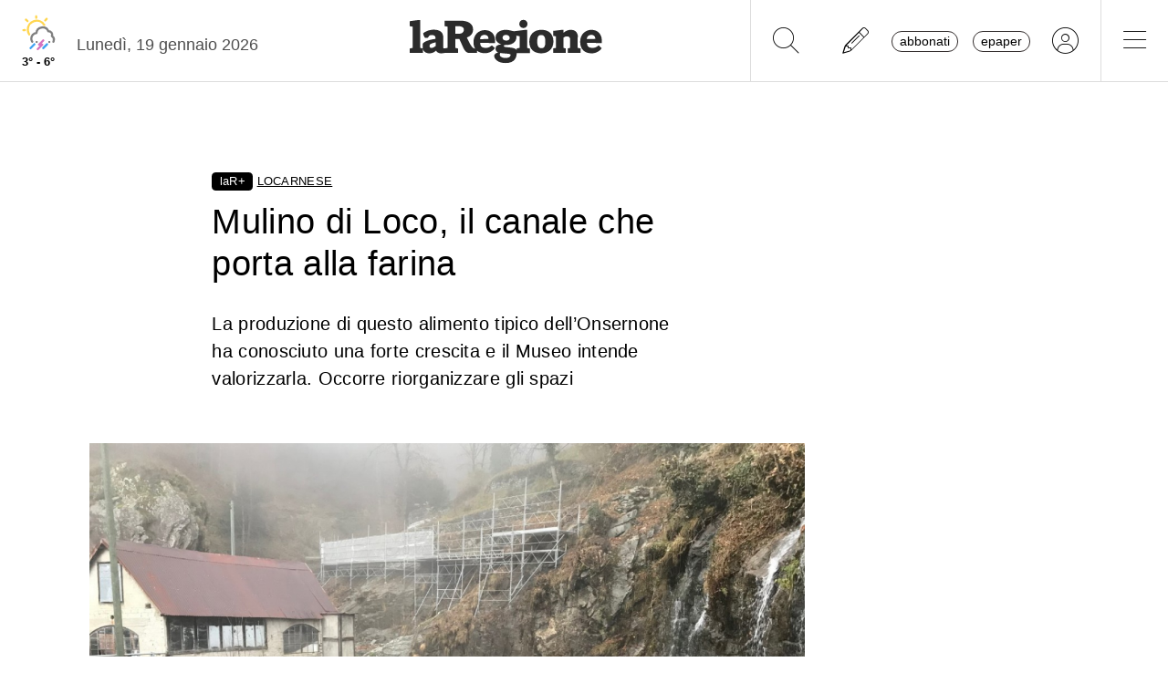

--- FILE ---
content_type: text/css
request_url: https://www.laregione.ch/layout/css/laregione.ch/layout.css?fmt=4dcc3182
body_size: 20742
content:
 :root {
    --laregione-black-1: #000000;
    --laregione-black-2: #242424;   /*19608c  003DA5*/
  }



@import url('https://fonts.googleapis.com/css?family=PT+Serif:400,700&display=swap');
@import url('https://fonts.googleapis.com/css?family=Inter:200,400,500,600,700&display=swap');
@import url('https://fonts.googleapis.com/css2?family=Roboto:wght@300;400;700&display=swap');

@media (min-width: 768px) {
  #adnz_infeed_1, #adnz_infeed_2, #adnz_infeed_3, #adnz_infeed_4, #adnz_infeed_5, #adnz_infeed_6 {
    display: block;
    transform: translateX(-20%);
    width: 100vw;
    max-width: 992px;
  }
}



body{
	font-family: "Inter",open sans,helvetica neue,Helvetica,Arial,sans-serif;
	font-weight: 400;
	/*font-size: 1.15rem;
  
  */
  font-size: 18px;
  line-height: 1.7;
	
}
body.jxa{
	padding-top: 0px;
}
body.jxa .container{
	max-width: unset;
}
body.noscroll{
	overflow: hidden;
}

a{
	cursor: pointer;
	color:  #000;
}
a:hover{
	cursor: pointer;
	color: #616161 !important;
	text-decoration: none;
}

.border-top-black {
  border-top: 1px solid #000 !important;
}

.border-top-gray {
  border-top: 1px solid #e0e0e0 !important;
}


.subtitle-small .subtitle {
  font-size:1rem !important;
}

.vjs-big-play-button {
  display: block !important;
}

.video-js  {
  background-color:#2b2b2b;
}

.video-js .vjs-big-play-button {
  display: block !important;
  opacity: 0.8 !important;
  pointer-events: none;
  font-size: 3em !important;
  color: white !important;
} 

.vjs-big-play-button .vjs-icon-placeholder::before {
  font-family: "Font Awesome 6 Pro"; 
  font-weight: 400;
  content: "\f144";  
}

 
.video-js.vjs-playing .vjs-big-play-button {
  display: none !important;
}

.badge-black {
	background-color:#000000;
}
.badge-lar-plus {
	background-color:#000000;
	text-transform: none !important;
	font-size: 0.8rem;
	font-weight:500;
}

.badge-breakingnews {
  background-color: #f9e1e5;
  color: #af233a;
}

.section a {
	text-decoration:underline;
	font-weight:bold;
}

.paywall_content {
  display: none;
}



/*
.article_paywall a, .article_content a {
	background-color: #fff200;
	text-decoration: none !important;
	border-bottom: 1px solid #CCD1D9;
	padding-left:2px;
	padding-right:2px;
}
*/


/*
@media (max-width: 768px){
	.row {
		--mdb-gutter-x: 0rem;
		--mdb-gutter-y: 0;
	}
}
*/

.pw_option1_container .imgLogolaReg {
	height:inherit;
}

.block_html a {
	text-decoration: none;
}

.divEletti .nav-tabs .nav-item.show .nav-link, .nav-tabs .nav-link.active {
	color:#000;
	border-color:#000;
}

.divEletti {
	max-width:175px;
	margin:auto;
}

.swal2-container.swal2-center {
	z-index: 999999999;
}

.fs-7{
	font-size: 0.9rem !important;
}
.fs-8{
	font-size: 0.8rem !important;
}


.overflow-ellipses span{
	display: inline-block;
	text-overflow: ellipsis;
	width: 100%;
	overflow: hidden;
	white-space: nowrap;
}



.container > .row{
	background-color: #FFF;
}
.container > .row.transparentRow{
	background-color: transparent;
}
.container > .row.videoStrip,.container >.row.videoitems,.container > .row.meteoStrip, .container > .row.breakStrip {
	background-color: transparent;
}

.maxiskyLoaded .ad.maxisky{
	width: 300px;
}
.skybridgeleftLoaded .ad.skybridgeleft{
	width: 300px;
}
@media (max-width: 1215px){
	.maxiskyLoaded .ad.maxisky{
		display: none !important;
	}
}
@media (max-width: 1800px){
	.skybridgeleftLoaded .ad.skybridgeleft{
		display: none !important;
	}
}
@media (max-width:  1024px){
	.container, .container-lg, .container-md, .container-sm, .container-xl, .container-xxl {
		max-width: 100%;
		margin-left: auto;
	}
}
@media (min-width: 1024px) and (max-width: 1215px){
	.container, .container-lg, .container-md, .container-sm, .container-xl, .container-xxl {
		max-width: 100%;
	}
}
@media (min-width: 1200px){
	.container, .container-lg, .container-md, .container-sm, .container-xl, .container-xxl {
		max-width: 1200px;
	}
}
@media (min-width: 1216px) and (max-width: 1499px){
	.maxiskyLoaded .container-fluid,
	.maxiskyLoaded .container,.maxiskyLoaded .container-lg,.maxiskyLoaded .container-md,.maxiskyLoaded .container-sm,.maxiskyLoaded .container-xl,.maxiskyLoaded .container-xxl{
		width: calc(100% - 300px);
		max-width: 1200px;
		margin-left: 0;
	}
	.maxiskyLoaded .ad.maxisky{
		display: block;
		right: 0;
	}
}
@media (min-width: 1500px) and (max-width: 1800px){
	.maxiskyLoaded .container-fluid,
	.maxiskyLoaded .container,.maxiskyLoaded .container-lg,.maxiskyLoaded .container-md,.maxiskyLoaded .container-sm,.maxiskyLoaded .container-xl,.maxiskyLoaded .container-xxl{
		width: 1200px;
		max-width: 1200px;
		margin-left: calc((100% - 300px - 1200px));
	}
}

.hidden{
	display:  none;
}


.title {
	font-size: 1.5rem;
}

@media (max-width: 767px) {
	.title {
		font-size: 1.3rem !important;
		font-weight: 700 !important;
	}
}

[data-link="@goTo"]{
	cursor: pointer;
}

.rcontent .blockquote{
	margin: 1em;
	padding: 1em;
	background-color: #e6e6e6;
	border-radius: 1em;
	font-style: italic;
}
.rcontent h5{
	font-size: 0.8rem;
	font-weight: 700;
}




/* PAGE TITLE */
.page-title{
	font-size: 1.4rem;
	text-align: center;
	padding: 30px 20px 10px 0px;
	margin-bottom: 20px;
	border-bottom: 1px solid #e0e0e0;
}
.page-subtitle{
	text-align: center;
	padding: 0px 30px 50px 30px;
}

/*START - ADS*/
.ad{
	text-align: center;
}
.ad .ad_header{
	display: none;
}
.videoStrip .monsterboard_video {
	padding:  2rem;
}
.ad.inread{
	overflow: hidden;
	height: 0 !important;
}

.ad.maxiboard {
  max-width:994px;margin:auto;
  margin-top:5px;
  margin-bottom:5px;
}

.picker__select--month, .picker__select--year {
  padding : 0px;
}

/*END - ADS*/

.hidden-article-section {
  display:none !important;
}

.bg-img-lazy {
  background-color: #F5F7FA;
}

.temi .block_html a, .rcontent .block_html a{
	color: inherit;
	text-decoration: underline;
	text-underline-offset: 3px;
	text-decoration-thickness: 0.13em;
}

.temi .block_html a:hover, .rcontent .block_html a:hover{
	opacity:  0.8;
	text-decoration-thickness: 0.15em;
}
.fonte{
	font-style: italic;
	font-size: 1.2rem;
}



/* SUBHEADER */
.subheader{
	border-top: 1px solid #333;
	margin-top: 30px;
	margin-bottom: 10px;
	font-weight: bold;
}
.subheader-none {
	margin-top: -20px !important;
	border-top:0px !important;
	margin-bottom:15px !important;
	 ;
}

@media(min-width: 992px){
	.row.double-column .row:first-child *:first-child .subheader{
		margin-top: 0px !important;
	}
}



/* HOME TOPNEWS */
.home-section-border > *{
	display: flex;
	align-items: stretch;
}
@media(min-width: 768px){
	.home-section-border > *:nth-child(odd){
		border-right: 1px solid #e0e0e0;
	}
 
	.home-section-border > *:nth-last-child(-n+2) > *:first-child{
		border-bottom-width: 0px !important;
		padding-bottom: 0px;
		margin-bottom: 0px;
	}

	.larAgenda-col > *:nth-child(-n+2) {
		border-right: 1px solid #e0e0e0;
	}
}

/* HOME CULTURE */
.home-section-culture > *{
	border-right: 1px solid #e0e0e0;
}
.home-section-culture > *:last-child{
	border-right-width: 0px;
}

/* HOME FOUR */
.home-section-four > *:nth-child(1), .home-section-four > *:nth-child(4){
	border-right: 1px solid #e0e0e0;
}
@media(min-width: 768px){
	.home-section-four > *{
		border-right: 1px solid #e0e0e0;
	}
	.home-section-four > *:last-child{
		border-right-width: 0px;
	}
}

/* HOME VIDEO */
.home-section-video > *:nth-child(1), .home-section-video > *:nth-child(4){
	border-right: 1px solid #e0e0e0;
}
@media(min-width: 768px){
	.home-section-video > *{
		border-right: 1px solid #e0e0e0;
	}
	.home-section-video > *:last-child{
		border-right-width: 0px;
	}
}

/* HOME ECONOMIA */
.home-section-economia > *:nth-child(odd){
	border-right: 1px solid #e0e0e0;
}
.home-section-economia > * > *:first-child{
	padding-bottom: 20px;
	margin-bottom: 20px;
}
@media(min-width: 992px){
	.home-section-economia > *{
		border-right-width: 0px !important;
	}
	.home-section-economia > * > *:first-child{
		border-bottom: 1px solid #e0e0e0;
		padding-bottom: 20px;
		margin-bottom: 20px;
	}
	.home-section-economia > *:last-child > *:first-child{
		border-bottom-width: 0px;
		padding-bottom: 0px;
		margin-bottom: 0px;
	}
}

/* CHILDREN BORDERS */

.border-bottom {
	border-bottom: 1px solid #e0e0e0;
	padding-bottom: 20px;
	margin-bottom: 20px;
}

.border-top {
	border-top: 1px solid #e0e0e0;
	padding-top: 20px;
	margin-top: 20px;
}

/* BORDER BOTTOM */
.children-border-top > * > *:first-child{
	border-top: 1px solid #e0e0e0;
	padding-top: 20px;
	margin-top: 20px;
}

.children-border-bottom > * > *:first-child{
	border-bottom: 1px solid #e0e0e0;
	padding-bottom: 20px;
	margin-bottom: 20px;
}

.children-border-bottom > *:last-child > *:first-child{
	border-bottom-width: 0px;
	padding-bottom: 0px;
	margin-bottom: 0px;
}

/* BORDER RIGHT */
.children-border-right > * > *:first-child{
	border-bottom: 1px solid #e0e0e0;
	padding-bottom: 20px;
	margin-bottom: 20px;
}
.children-border-right > *:last-child > *:first-child{
	border-bottom-width: 0px;
}
@media(min-width: 992px){
	.children-border-right > * > *:first-child{
		border-bottom-width: 0px;
		border-right: 1px solid #e0e0e0;
		padding-right: 20px;
		padding-bottom: 0px;
		margin-bottom: 0px;
	}
	.children-border-right > *:last-child > *:first-child{
		border-right-width: 0px;
		padding-right: 0px;
	}
}

/* FIRST CHILD BORDER BOTTOM */
.first-child-border-bottom > *:first-child{
	border-bottom: 1px solid #e0e0e0;
	padding-bottom: 1.5rem;
	margin-bottom: 1.5rem;
}
@media(min-width: 992px){
	.first-child-border-right > *:first-child{
		border-right: 1px solid #e0e0e0;
	}
}

/* TITLE FONT AND STYLE */
.title-serif .title{
	font-family: "pt serif",helvetica neue,Helvetica,Arial,sans-serif;
}
.text-serif{
	font-family: "pt serif",helvetica neue,Helvetica,Arial,sans-serif;
}
.title-italic .title{
	font-style: italic !important;
}

/* BORDERS EXTRA */
.border-none{
	border-width: 0px !important;
}
.border-top-none{
	border-top-width: 0px !important;
}
.border-bottom-none{
	border-bottom-width: 0px !important;
}
.border-start-none{
	border-left-width: 0px !important;
}
.border-end-none{
	border-right-width: 0px !important;
}
@media(min-width: 576px){

	.border-sm-top{
		border-top: 1px solid #e0e0e0!important;
	}
	.border-sm-bottom{
		border-bottom: 1px solid #e0e0e0!important;
	}
	.border-sm-start{
		border-left: 1px solid #e0e0e0!important;
	}
	.border-sm-end{
		border-right: 1px solid #e0e0e0!important;
	}

	.border-sm-top-none{
		border-top-width: 0px !important;
	}
	.border-sm-bottom-none{
		border-bottom-width: 0px !important;
	}
	.border-sm-start-none{
		border-left-width: 0px !important;
	}
	.border-sm-end-none{
		border-right-width: 0px !important;
	}
}
@media(min-width: 768px){

	.border-md-top{
		border-top: 1px solid #e0e0e0!important;
	}
	.border-md-bottom{
		border-bottom: 1px solid #e0e0e0!important;
	}
	.border-md-start{
		border-left: 1px solid #e0e0e0!important;
	}
	.border-md-end{
		border-right: 1px solid #e0e0e0!important;
	}

	.border-md-top-none{
		border-top-width: 0px !important;
	}
	.border-md-bottom-none{
		border-bottom-width: 0px !important;
	}
	.border-md-start-none{
		border-left-width: 0px !important;
	}
	.border-md-end-none{
		border-right-width: 0px !important;
	}
}
@media(min-width: 992px){

	.border-lg-top{
		border-top: 1px solid #e0e0e0!important;
	}
	.border-lg-bottom{
		border-bottom: 1px solid #e0e0e0!important;
	}
	.border-lg-start{
		border-left: 1px solid #e0e0e0!important;
	}
	.border-lg-end{
		border-right: 1px solid #e0e0e0!important;
	}

	.border-lg-top-none{
		border-top-width: 0px !important;
	}
	.border-lg-bottom-none{
		border-bottom-width: 0px !important;
	}
	.border-lg-start-none{
		border-left-width: 0px !important;
	}
	.border-lg-end-none{
		border-right-width: 0px !important;
	}
}
@media(min-width: 1200px){

	.border-xl-top{
		border-top: 1px solid #e0e0e0!important;
	}
	.border-xl-bottom{
		border-bottom: 1px solid #e0e0e0!important;
	}
	.border-xl-start{
		border-left: 1px solid #e0e0e0!important;
	}
	.border-xl-end{
		border-right: 1px solid #e0e0e0!important;
	}

	.border-xl-top-none{
		border-top-width: 0px !important;
	}
	.border-xl-bottom-none{
		border-bottom-width: 0px !important;
	}
	.border-xl-start-none{
		border-left-width: 0px !important;
	}
	.border-xl-end-none{
		border-right-width: 0px !important;
	}
}

@media(min-width: 576px){
	.reverse-sm .row{
		flex-direction: row-reverse!important;
	}
}
@media(min-width: 768px){
	.reverse-md .row{
		flex-direction: row-reverse!important;
	}
}
@media(min-width: 992px){
	.reverse-lg .row{
		flex-direction: row-reverse!important;
	}
}
@media(min-width: 1200px){
	.reverse-xl .row{
		flex-direction: row-reverse!important;
	}
}





















/* app.css */

input {
	font-family: "Open Sans", "Helvetica Neue", Helvetica, Arial, sans-serif;
	padding-left: 0;
}

input:required,
textarea:required,
select:required {
	border-right: 4px solid #42b179;
	/*border-left: 0;*/
}

 

/*
.notify.breakingnews .breakingnews_toptitle {
	background-color:#2b2b2b;
}
*/

.notify.error {
	background-color: #ED5565;
	border: 1px solid #DA4453;
}

.icoLar {
	/*font-family: "Open Sans", "Helvetica Neue", Helvetica, Arial, sans-serif;*/
	font-family: 'roboto', Times, serif;
	text-transform: inherit !important;
	background-color: #FFF200;
	font-weight: bold;
	margin-left: 5px;
	padding-left: 1px !important;
	padding-right: 2px !important;

}

.notify.breakingnews {
	background-color: #2b2b2b;
}

.euro2020Main .lh-l {
	background-color: #0f8c9f !important;
}

.euro2020SectionBox .subheader {
	display: none !important;
}



.euro2020Head {
	position: relative;
	margin-top: 50px;
	margin-bottom: 20px;
}

.euro2020Head-color {
	/*background-color: #c850a0;*/
	background-color: #0f8c9f;
	color: #FFFFFF;
}

.euro2020Head-text {
	margin-left: 5px !important;
	padding-left: 65px !important;
}

.euro2020Head-img {
	position: absolute;
	left: 5px;
	top: -25px;
}

.euro2020Head-article-box-top {
	height: 20px;
}

.euro2020IcoTop {
	position: absolute;
	top: -30px;
}

.euro2020IcoTopAddon {
	padding-left: 40px !important;
	margin-left: 5px !important;
}

.beuro2020 {
	/*border-bottom: 1px solid #c850a0 !important;*/
	border-bottom: 1px solid #0f8c9f !important;
}

.qatar2022Main .lh-l {
	background-color: #8A1538 !important;
}

.qatar2022SectionBox .subheader {
	display: none !important;
}

.qatar2022Head {
	position: relative;
	margin-top: 50px;
	margin-bottom: 20px;
}

.qatar2022Head-color {
	background-color: #8A1538;
	color: #FFFFFF;
}

.qatar2022Head-text {
	margin-left: 5px !important;
	padding-left: 65px !important;
}

.qatar2022Head-img {
	position: absolute;
	left: 5px;
	top: -30px;
}

.qatar2022Head-article-box-top {
	height: 20px;
}

.qatar2022IcoTop {
	position: absolute;
	top: -30px;
}

.qatar2022IcoTopAddon {
	padding-left: 40px !important;
	margin-left: 5px !important;
}

.bqatar2022 {
	border-bottom: 1px solid #8A1538 !important;
}




.olimpiadiMain .lh-l {
	background-color: #c850a0 !important;
}

.olimpiadiSectionBox .subheader {
	display: none !important;
}

.olimpiadiHead {
	position: relative;
	margin-top: 50px;
	margin-bottom: 20px;
}

.olimpiadiHead-color {
	/*background-color: #c850a0;*/
	background-color: #c850a0;
	color: #FFFFFF;
}

.olimpiadiHead-text {
	margin-left: 5px !important;
	padding-left: 65px !important;
}

.olimpiadiHead-img {
	position: absolute;
	left: 5px;
	top: -30px;
}

.olimpiadiHead-article-box-top {
	height: 20px;
}

.olimpiadiIcoTop {
	position: absolute;
	top: -30px;
}

.olimpiadiIcoTopAddon {
	padding-left: 40px !important;
	margin-left: 5px !important;
}

.bolimpiadi {
	/*border-bottom: 1px solid #c850a0 !important;*/
	border-bottom: 1px solid #c850a0 !important;
}

.keyword {
	border: 0px !important;
	border-bottom: 1px dotted #000 !important;
}

.keyword-pretags-title {
	font-weight: 600;
	font-size: 14px;
}

h1.keyword {
	margin-top: 15px;
	margin-bottom: 25px;
	padding-top: 15px;
	padding-bottom: 15px;
	background-color: inherit !important;
	border-top: 1px solid #000;
	border-bottom: 1px dotted #000;
	font-family: "PT Serif", "Helvetica Neue", Helvetica, Arial, sans-serif;
	font-weight: 700;
	color: #000000;
	text-align: left;

}

.formicaHead {
	position: relative;
	margin-top: 50px;
	margin-bottom: 20px;
}

.formicaHead-color {
	background-color: #db655b;
	color: #FFFFFF;
}

.formicaHead-text {
	margin-left: 5px !important;
	padding-left: 35px !important;
}

.formicaHead-img {
	position: absolute;
	left: 5px;
	top: -30px;
}

.formicaHead-article-box-top {
	height: 20px;
}

.formicaIcoTop {
	position: absolute;
	top: -30px;
}

.formicaIcoTopAddon {
	padding-left: 40px !important;
	margin-left: 5px !important;
}

.bformica {
	border-bottom: 1px solid #db655b !important;
}

.elezioni-federali-candidato .candidatoText {
	overflow:hidden;white-space: nowrap;text-overflow:ellipsis;
}

#iubenda-pp {
	z-index: 99999998 !important;
}

.hockeymanagerBanner {
	margin-bottom:5px;cursor:pointer;display:table;font-size:14px;width:100%;font-weight:bold;line-height:18px;background-color:#134265
}

.hockeymanagerBanner .hockeymanager-left {
	float:left;background-color:#134265;color:#FFF;padding-left:15px;padding-right:5px;padding-top:5px;padding-bottom:5px;
}
.hockeymanagerBanner .hockeymanager-right {
	float:right;background-color:#134265;color:#FFF;padding-left:5px;padding-right:10px;padding-top:25px;
}

.hockeymanagerLink {
	margin-top: 17px;
	float: left;
	margin-left: 30px;
	height: 45px;
	padding-top: 5px;
	/*background-color:#2b2b2b;*/

	/*margin-left: -40px;
	margin-right: 78px;*/
}



.cmp_ui .cmp_logo .cmp_userLogo {
	background-color: #2b2b2b !important;

}

 

.cmp_slider {
	background-color: #555 !important;
}

.cmp_ui {

	background-color: rgba(51, 51, 51, .98) !important;



	border: 0px !important;


	/*font-family: "Open Sans", "Helvetica Neue", Helvetica, Arial, sans-serif !important;*/
}

.cmp_app .cmp_ui {
	height: 250px !important;
}

.cmp_paragraph {
	/*display:none !important;*/
	margin-top: 15px !important;
}

.cmp_ext_title {
	display: none !important;
}

.app-meteo {
	display: none;
}



.cmp_button {
	background-color: #F3C13A !important;
}

.cmp_app * {
	color: #FFF !important;
	/*	font-size:12pt !important;*/
}

.cmp_app a {
	border-bottom: 0px !important;
	font-weight: inherit !important;
}

.cmp_app .cmp_overlay {
	opacity: .39 !important;
}

.ad.wideboard {
	background-color: #F6F7FB;
}

/*
.adMobile, .adMobileTraffective {
	width: calc(100% - 10px);
	max-width: calc(100% - 10px);
	margin: auto;
	overflow: visible;
	background-color: #F6F7FB;
}
*/

.adMobile,
.adMobileTraffective {
	width: 98%;
	max-width: 500px;
	margin: auto;
	overflow: hidden !important;
	background-color: #F6F7FB;
}

.adMobileTraffective {
	width: 98%;
	margin-top: 5px;
}

@media only screen and (min-width: 768px) {
	/*@media (min-width: 768px) {*/

	.cmp_app .cmp_ui {
		height: 50% !important;
	}

	.adMobile {
		width: 500px;
		max-width: 500px;
		padding: 0px;
		margin: auto;
		overflow: hidden;
	}
	.lar-col-mezzo .adMobile {
		width: inherit;
	}
}

@media (min-width: 900px) {
	.cmp_app .cmp_ui {
		height: 40% !important;
	}
}

@media (min-width: 1000px) {
	.cmp_app .cmp_ui {
		height: 250px !important;
	}
}

@media (min-width: 1030px) {
	.adMobileTraffective {
		width: 758px;
		max-width: 758px;
		margin: auto;
		overflow: hidden;
		padding: 0px;
	}
}



input:required,
textarea:required,
select:required {
	border-right: 4px solid #898a8d;
}


.fontWhite {
	color: #FFF !important;
}

.fontBlack {
	color: #000 !important;
}

.fontYellow {
	color: #fff200;
}

.strip .section .list-item-heading .date {
	display: none;
}

.tioNews .related-wrapper {
  width:100%;
  border: var(--mdb-border-width) var(--mdb-border-style) var(--mdb-border-color) !important;
  border-radius: .5rem;
  background-color: rgba(var(--mdb-light-rgb),var(--mdb-bg-opacity))!important; 
  margin-bottom:20px;
  display:table;
}

.tioNews .related-text {
  padding: 1rem;
  width: calc(100% - 150px);
  float:left;
}

.tioNews .related-text .related-top-title {
  font-size: 0.8rem;
  text-decoration: underline;
  text-underline-offset: 3px;
  text-transform: uppercase;
  margin-bottom:5px;
}

.tioNews .related-text .related-title {
  font-size: 1.5rem;
  line-height: 100%;
  margin-bottom:15px;
  font-family: "PT Serif", "Helvetica Neue", Helvetica, Arial, sans-serif;
}

/* Rimuovi eventuali effetti di elevazione del bordo */
.form-outline .form-control:focus {
    border-width: 1px !important;
    outline: none !important;
}

.form-outline .form-control.active~.form-label {
  font-size:16px;
}
.form-outline .form-control:focus~.form-label {
  background-color: #FFFFFF;
  padding-right:5px;
  padding-left:5px;
  font-size:16px;
}


.tioNews .related-wrapper img {
  vertical-align:middle;
  float:right;
  max-width:140px;
  border-end-end-radius: .5rem;
  border-start-end-radius: .5rem;
}

.aDotted {
	/*border-bottom: 1px dotted #000;*/
	border-bottom: 0px;
	text-decoration:underline;
	
}



.aNoUnderline, .noUnderline {
  text-decoration: none !important;
}

.aColorSection {
  color: var(--mdb-body-color);
}

.aDottedWhite {
/*	border-bottom: 1px dotted #FFF;*/
	border-bottom: 0px;
	color: #FFF;
}

.aDottedYellow {
	border-bottom: 0px;
	color: #000;
}

.aNoDotted {
	border-bottom: 0px;
}

.summary ul {
	/*list-style-type: none; /* Remove bullets */
	list-style-type: disc;
	/* Remove bullets */
	/*padding: 0; /* Remove padding */
	margin: 0;
	/* Remove margins */
	margin-left: -20px;
	font-size: 18px;
}

.summary ul li {
	font-weight: normal;
	padding-top: 10px;
}

.larH1SectionBorder {
	color: #000;
	border-top: 1px solid #000;
	border-bottom: 1px dotted #000;
}

.gdpr-divMessage-content {
	font-size: 10pt;
	line-height: 14pt;
}

.gdpr-divBtn .button {
	background-color: #fff200 !important;
	color: #000 !important;
}



.miniText,
.xmText {
	font-size: 12px;
	line-height: 16px;
}

.smText {
	font-size: 14px;
	line-height: 20px;
}

.noBorder {
	border: 0px !important;
}

.noPadding {
	padding: 0px !important;
}

.team-sector table tr td {
	padding: 0px;
	border: 0px;
}

.team-sector .boxDetail {
	width: 100%;
	border-top: 1px solid #969696;
	border-bottom: 1px solid #969696;
	display: table;
	margin-bottom: 5px;
	padding-top: 15px;
	padding-bottom: 15px;
	font-size: 16px;
}

.team-sector .boxAddress {
	float: left;
	padding-right: 15px;
	width: 200px;
	max-width: 200px;
	padding-top: 5px;
	padding-bottom: 5px;
}

.team-sector .boxInfo {
	float: left;
	padding-right: 15px;
	padding-top: 5px;
	padding-bottom: 5px;
}

.team .sectorlist {
	margin-bottom: 15px;
}

.team-nominative {
	margin-bottom: 25px;
	display: table;
}

.team-nominative .imgPicture {
	max-width: 160px;
	width: 160px;
	max-height: 160px;
	height: 160px;
	border-radius: 50%;

}

.faPicture {
	font-size: 10em;
}

.team-nominative .boxDetail {
	float: left;
	width: 180px;
	margin: 5px;
	margin-bottom: 10px;
	height: 280px;

}

.team-nominative .boxPicture {
	text-align: center;
	max-width: 160px;
	width: 160px;
	max-height: 160px;
	height: 160px;
}

.team-nominative .boxName {
	font-weight: bold;
	margin-top: 5px;
}

 


/*
.cmp_app .cmp_ext_defaults * {
	color: #FFF !important;
}
*/



#sp-sw-header .ad-block-detected,
#sp-sw-header .no-ad-block {
	display: none !important;
}

.color-black {
	color: #2b2b2b !important;
}

.color-white {
	color: #FFF !important;
}

.color-green {
	color: #8CC152 !important;
}

.color-gray {
	color: #898a8d !important;
}

.color-ai {
  color: #ffc555 !important;
}

.bold,
.b {
	font-weight: bold;
}

.domanda {
	font-weight: bold !important;
	font-style: italic;
}

.intocc {
	border-left: 6px #BDBDBD solid;
	font-size:90%;
	font-weight: 700;
	/*padding: 0 6px;*/
	padding: 10px 10px;
	margin-top:40px;
	text-transform: uppercase;
	width: fit-content;
}



.intnome {
	font-weight: bold;
}

.intruolo {
	font-style: italic;
}

.container-iframe-giochi {
	width: 100%;
	height: 0;
	padding-bottom: 115%;
	position: relative;
}

.iframe-giochi {
	border: none;
	margin: 0;
	padding: 0;
	position: absolute;
	width: 100%;
	height: 100%;
	left: 0;
	top: 0;
}

.container-iframe {
	position: relative;
	overflow: hidden;
	width: 100%;
	padding-top: 56.25%;
	/* 16:9 Aspect Ratio (divide 9 by 16 = 0.5625) */
}

.responsive-iframe {
	position: absolute;
	top: 0;
	left: 0;
	bottom: 0;
	right: 0;
	width: 100%;
	height: 100%;
}

.containerHomeBuongiorno {
	display: table;

	/*background-color:#F1EDE6;*/
	margin-bottom: 5px;
	margin-top: 15px;
	padding-bottom: 15px;
	border-bottom: 1px solid #545859;
}

.containerHomeBuongiornoTxt {
	margin-left: 15px;

	margin-top: 15px;
}

.h3Buongiorno {
	font-size: 18px;
	line-height: 24px;
}

.containerHomeBuongiornoTxt a {
	color: #232323 !important;
}

.containerHomeBuongiorno {

	padding-top: 10px;
}

/*
.lar {
	font-family: "PT Serif","Helvetica Neue",Helvetica,Arial,sans-serif;
}
*/

.pro65 {
	background-repeat: no-repeat;
	background-position: center center;
	background-size: contain;
	position: absolute;
	padding-top: 55px;
	top: 20;
	left: 0;
	min-height: 500px;
	width: 100%;
	background-image: url('https://media.laregione.ch/files/domains/laregione.ch/img/pro65/header_web_cont.jpg');
}






.pro65Mobile-textDiv {
	position: relative;
	z-index: 1;

	top: 50px;
}

.pro65Mobile-textDiv .bg {
	position: absolute;
	z-index: -1;
	top: 0;
	bottom: 0;
	left: 0;
	right: 0;
	background-color: #656D78;
	opacity: .4;
	width: 100%;
	height: 100%;
}

.containerHomeBuongiornoHeader {
	background-color: #2d2d2d;
	color: #fff;
	font-weight: bold;
	font-size: 14px;
	padding: 4px 15px;
	width: 100%;
}

/* LAR REGOLE */

.lar .background {
	background-color: #FFED00;
}

.lar .h1 {
	margin-bottom: 25px;
}

.lar .infoTitle {
	margin-bottom: 15px;
	border-top: 1px solid #000;
	border-bottom: 1px solid #000;
	padding-top: 5px;
	padding-bottom: 5px;
	font-weight: bold;

}

.lar .infoTitle-list {
	margin-bottom: 25px;
}

.lar .marginTopBig {
	margin-top: 60px;
}

.lar .infoTitle-list-items {
	margin-bottom: 15px;
	padding-bottom: 10px;
	border-bottom: 1px solid #ccc
		/*margin-left:20px;*/
}


.lar .mobileMargin {
	margin: 15px;
}

.lar .rcontent {
	margin-bottom: 15px;
	margin: 0px;
}

.lar .boxAbbo {
	background-color: #fff200;
	margin-top: 15px;
}

.lar .boxAbbo-title {
	background-color: #2b2b2b;
	color: #FFF;
	padding: 15px;
}

.lar .boxAbbo-text {
	padding: 15px;
}

.background-login-infobox {
	background-color: #f9f9f9;
	border: 1px solid #d3d3d3;
	margin:15px;padding:15px;height:260px;
}

.larFormAbbo .inputForm {
	background-color: #FFF;
	padding-left: 5px;
	padding-right: 5px;
}

.larBoxLoginPromo {
	background-color: #ffed00;
	padding: 15px;
	height: 180px;
}

.larBoxLoginPromoH2 {
	font-size: 18px;
	font-weight: bold;
	height: 50px;
}

.larBoxLoginPromoText {
	height: 95px;
}

.larBoxLoginPromoBtn {
	text-align: right;
}

.larLoginMenuBtn {
	display: block-inline;
	margin-right: 20px;
}

.squidTable {
	display: table;
	width: 100%;
	background-color: #dbd0c0;
	padding-bottom: 15px;
}

.squidChief {
	width: 100px;
	float: left;
	padding-top: 15px;
}

.squidInfo {
	float: left;
	padding-left: 15px;
	padding-top: 15px;
	width: calc(100% - 120px);
}

.squidTxt {
	color: #cf1963;
}



.larMarginTop {
	margin-top: 15px;
}

.larAppBoxFont {
	font-size: 16px;
}

.larApp {
	display: table;
}

.larBox {
	margin-top: 15px;
	font-size: 16px;
	line-height: 24px;
}

.larApp .larAppBox .marginBottom {
	margin-bottom: 10px;
}

.larApp .larAppBox {
	float: left;
	/*margin: 15px 0px 0px 15px;*/
	background-color: #f9f9f9;
	border:1px solid #d3d3d3;
			
    padding: 15px 5px;
    width: 90%;
    font-size: 16px;
    line-height: 24px;
	margin: 15px 15px 0px 0px;
	max-width: 291px;
}

.larApp .smHeight {
	height: 100px;
}

.larApp .lgHeight {
	height: 340px;
}

.larApp .larAppBoxSite {
	margin: auto !important;
	max-width: inherit !important;
	/*width:98% !important;*/
	margin-top: 15px;
	/*	border:1px solid #ccd1d9;
	background-color:#F5F5F5;
	
	padding:15px 5px 15px 5px;
	font-size: 16px;
  line-height: 24px;	
	padding: 10px 15px 10px 15px;
*/


	font-weight: normal !important;
	border: 1px solid #ccd1d9;
	font-family: 'Open Sans', 'Helvetica Neue', Helvetica, Arial, sans-serif !important;

	color: #434a54;

	background-color: rgb(241, 242, 246);
}


.ad.rectangle img,.ad.promotion img {
	width: 300px !important;
	height: 250px !important;
	max-width: 300px !important;
	max-height: 250px !important;
	/*margin-bottom:30px;*/
}


.larAppBoxSite .larAppBoxPadding {
	padding: 5px 15px 5px 15px
}

.summary {
	/*padding: 10px 15px 10px 15px;*/
	/*padding: 0px 0px 10px 0px;*/
	margin-bottom: 15px;
	font-weight: normal !important;
	/*border-left: 3px solid #ccd1d9;*/
	/*font-family: 'Open Sans','Helvetica Neue',Helvetica,Arial,sans-serif!important;*/
	/*line-height: 1.42857143;*/
	line-height: inherit;
	color: #434a54;
	font-size: 16px;
	float: left;
	width: 100%;
	/*background-color: rgb(241, 242, 246);*/
}

.larPromo {
	display: table;
}

.larPromo .larPromoBox {
	float: left;
	margin-right: 8px;
	width: 100%;
	max-width: 100%;
	height: 270px;
	overflow: hidden;
	text-align: center;
}

.larCenter {
	text-align: center;
}

.larPromo .larPromoBox .rectangle {
	width: 100%;
	height: 270px;
}

/*
.larPromo .larPromoBox {
	float:left;
	margin-right:8px;
	width:280px;
	max-width:280px;
	height:270px;
	overflow:hidden;
	text-align:center;
}

.larPromo .larPromoBox .rectangle {
	width:280px;
	height:270px;
}
*/
.larPromoDetailText {
	font-size: 18px;
	line-height: 30px
}

#larMapContainer {
	height: 400px;
	/* The height is 400 pixels */
	width: 100%;
	/* The width is the width of the web page */
}

/* games*/
/*
	 .Clues {
		 padding-top:50px !important;
	 }
	.PuzzleCopyright {
		padding-top:50px !important;
	}
*/

.infoTitle h2 {
	font-size: inherit;
	margin: 0px;
}

.larBoxMargin {
	margin-top: 20px;
	margin-bottom: 20px;
	width: 100%;
}
.larBoxMargin .h2{
	font-size: 1.1rem !important;
	margin-bottom: 20px;
}
.larBoxMargin .h2 a{
	font-weight: 400;
}

.larH1Section {
	margin-top: 15px;
	margin-bottom: 15px;
	padding-top: 10px !important;
	padding-bottom: 10px !important;
	border-top:none !important;
}

.gameT7 .Clues {
	margin-top: 50px !important;
}

.larBoxInfo {
	border-radius: 0.5rem;
	background-color: #f9f9f9;
	border:1px solid #d3d3d3;
	font-size: 15px;
}

.larBoxInfoIn {
	margin: 10px;
}

.larBoxInfoBackground {
	background-color: #CCD1D9;
	color: #000;
	font-weight: bold;
	padding-left: 5px;
}

.larBoxYellow {
	background-color: #fff200;
	padding: 5px;
}

.larFormAbbo .inputDiv,
.larFormAbbo .formBoxInput {
	margin-bottom: 15px;
}

.larFormAbbo .boxErrorMsg {
	padding: 5px;
	background-color: #fed6dd;
	border: 1px solid #fdc1cc;
	margin-bottom: 15px;
	color: #FFF;
}

.pw_option1_container {
	font-family: "PT Serif", "Helvetica Neue", Helvetica, Arial, sans-serif !important;
	background-color: #fff200;
	text-align: center;
	z-index: 999999;
	float: left;
	width: 100%;
}

.pw_option1_title {
	background-color: #2b2b2b;
	height: 50px;
	text-align: center;
	line-height: 50px;
	color: white;
	font-size: 20px;
	margin-bottom: 20px;
	width: unset !important;
}

.boxSuccessMsg {
	padding: 5px;
	background-color: #d6f0e0;
	border: 1px solid #b9e4ca;
	margin-bottom: 15px;
	color: ##0d6832;
}

.boxErrorMsg {
	padding: 5px;
	background-color: #fed6dd;
	border: 1px solid #fdc1cc;
	margin-bottom: 15px;
	color: #000;
}
.boxDefaultMsg {
	padding: 5px;
	background-color: rgba(249,249,249,1);
	border: 1px solid rgba(249,249,249,1);
	margin-bottom: 15px;
	color: #000;
}

.note-light {
	background-color: #f9f9f9;
	border-color: #898a8d;
}

.alert-light {
	background-color: #f9f9f9;
}

.alert-debug {
	background-color: #f9f9f9;
	border: 1px dotted #898a8d;
	border-radius: 0px;
}

.section-border-top {
  border-top: 1px solid #e0e0e0;
  padding-top:30px;
}

.larColorDanger {
	color: #ED5565 !important;
	/*color: #af233a !important;*/
}
.badge .larColorDanger {
  color: #af233a !important;
}

.larMarginBottom {
	margin-bottom: 30px !important;
}

.larLineHeight {
	line-height: 30px !important;
}

.larFormAbbo .btn {
	background-color: #f2de2e;
	padding: 5px;
	font-weight: bold;
}

.formLabel {
	font-weight: bold;
	margin-bottom: 5px;
}

.formBoxInput {
	margin-bottom: 15px;
}


.form-btn {
	background-color: #f9f9f9;
	border:1px solid #d3d3d3;
	border-radius: 0.5rem;
	padding: 5px;
	font-weight: bold;
}

.inputError {
	border-left: 4px solid #DA4453;
}

.cmp_ext_main_color_bg {
	background-color: #fff200 !important;
}

.cmp_ext_main_color_bg * {
	color: #000 !important;
}

.cmp_app .cmp_paragraph {
	/*background-color: #ccd1d9 !important;*/
	background-color: rgba(51, 51, 51, .100) !important;
}

.cmp_navi {
	/*background-color:#ccd1d9 !important;*/
	background-color: rgba(51, 51, 51, .100) !important;
	border-top-right-radius: 5px !important;
	border-bottom-right-radius: 5px !important;
}

.cmp_navi .cmp_buttons {
	/*	background-color:#ccd1d9 !important;*/
	background-color: rgba(51, 51, 51, .92) !important;

	/*background-color:#E6E9ED !important;*/
}

.cmp_app .cmp_ext_title * {

	font-size: 14pt !important;
	line-height: 16pt !important;

}

.cmp_switch.cmp_checked .cmp_slider {
	background-color: #F3C13A !important;
}


.boldlogo {
	margin-top: 10px;
}

.boldlogo img {
	width: 75px;
}

.larColor {
	color: #fff200 !important;
}

.paywalled_content {
	display: none;
}

.paywall_hard_reserved {
	display: none;
}

.paywall_hard_active {
	display: block;
	margin-left: 10px;
	margin-bottom: 10px;
	float: left;
	clear: both;
}

.img_desc {
	width: 100%;
}


img.appimgloading {
	background-image: url('https://m.laregione.ch/img/loading.gif');
}

.bookmark-article,
.bookmark-big,
.bookmark-open,
.bookmark {
	display: none;
}

.history-check {
	display: none !important;
}

.cl-lightgray {
	background-color: transparent;
}


.list-item>.li-r>.list-item-heading {
	margin-bottom: 10px;
}

button .fa,
.button .fa {
	color: #fff;
}


button .fa:hover, .button .fa:hover {
	background-color: transparent;
}

.search-btn:hover {
	background-color: transparent;
}

button,
.button {
	background: transparent;
	text-transform: none;

}

#menu_open {
	font-family: "PT Serif", "Helvetica Neue", Helvetica, Arial, sans-serif;
}

.search-btn .fa-search {
	color: #8c8e90;
}

.search-btn:hover .fa-search {
	color: #8c8e90;
}

.menu_search {
	/*display: none;*/
	margin-top: 20px;
}

.suggeriti_app img {
	display: none !important;
	/*float:left;*/
}

.suggeriti_app .section .lh-h-left {
	display: none !important;
	/*float:left;*/
}

.suggeriti .rel_box {
	width: 100% !important;
}

.similar {
	margin-bottom: 30px;
}

#h img {
	height: auto;
}

.lh-r {
	color: #000000;
	font-weight: 400;
	font-size: 12px;
}

.com-item-small img {
	margin-top: 0;
}

.right-box .content-subheader {
	margin-top: 0;
}

.com-item-small .rel_box {

	color: #000000;
}


.content-subheader {
	border-top: 1px solid #969696;
	/*height: 28px;*/
	padding-top: 10px;
	line-height: 18px;
	margin-bottom: 20px;
	/*padding-top: 40px; - conflitto top news*/
}

.bb {
	border-bottom: 1px solid #969696;
}

.result-count {
	margin: 20px;
}

.sigla {
	color: #000;
	font-weight:bold;
	font-style: italic;
}

.signature {
	text-transform: none;
	color: #000000;
	/*margin-bottom: 20px;*/
}

.signature>a {
	color: #000000;
	font-weight: bold;
}

#n {
	box-shadow: none;
	background-color: #2b2b2b;
}

#n ul.nav-item {
	list-style: none outside none;
	color: #8c8e90;
	margin-bottom: 10px;
	height: auto;
	margin-top: -2px;
	width: 80%;

	padding-left: 0px;
}

#n ul.nav-item>li {
	padding: 2px;
}

#n ul.nav-item>li.active {
	background-color: transparent;
}

#n ul.nav-item>li.active>a {
	color: #4e4e4e;
}

#n ul.nav-item>li>a {
	color: #8c8e90;
	font-size: 16px;

}

#n .search-btn {
	border: 0;
	font-size: 18px;
	margin-top: -2px;
	margin-left: 11px;
	margin-bottom: 5px;
}

.list-item-title {
	font-weight: 700;
	font-family: "PT Serif", "Helvetica Neue", Helvetica, Arial, sans-serif;
	color: #000000;
	margin-top: -4px;
}

.list-item-heading .lh-h {
	font-size: 14px;
	margin-left: 0px;
	letter-spacing: 1px;
	padding: 4px 6px;
}

.list-item-heading .lh-l {
	font-size: 14px;
	height: 15px;
	line-height: 15px;
	letter-spacing: 1px;
	padding: 4px 6px;
}


#n .nav-item>div,
#n .nav-item>a {
	text-transform: none;
	padding: 10px 6px;
}

#h {
	background-color: #2b2b2b;
	height: 60px;
	/*text-align: center;*/

}

#h * {
	float: inherit;

}

#h>.smallscreen {
	float: left;
	font-size: 30px;
}

#h div,
#h a {
	color: #FFFFFF;
	font-weight: 700;
}

#h>a.inline {
	float: none;
}



#n .search-input {
	width: 130px;
	float: left;
	margin: 0;
	margin-left: 10px;
	height: 16px;
	padding: 8px 20px;
	font-size: 16px;
	background: transparent;
	outline: none;
	border-radius: 0;
}

#n .search-input,
.search-input {
	font-family: "PT Serif", "Helvetica Neue", Helvetica, Arial, sans-serif;
	font-size: 18px;
	color: #8c8e90;
}

#n .search-input:focus,
.search-input:focus {
	background-color: inherit;
	color: #8c8e90;
	box-shadow: none;
}

#n .search-input::placeholder,
.search-input::placeholder {
	color: #8c8e90;
}

#n .search-input:focus::placeholder,
.search-input:focus::placeholder {
	opacity: 0;
	color: #8c8e90;
}

#h .h-button {
	background: transparent;
	color: #000000;
}

#h .h-button span {
	color: #FFFFFF;
}

#h .h-button i {
	color: #FFFFFF;
	margin-left: 5px;
}

#h .nav-title {
	display: none;
}

.lh-l {
	padding: 4px 6px;
	font-family: "roboto", "PT Serif", "Helvetica Neue", Helvetica, Arial, sans-serif;
	/*font-family: "PT Serif","Helvetica Neue",Helvetica,Arial,sans-serif;*/
	font-weight: 700;
}

.fa {
	color: #898a8d;
}

#h .fa {
	color: #000000;
}

.-header,
.cl-topnews,
a.-header,
a.cl-topnews {
	margin-top: 50px;
}

.larMarginTopBig {
	margin-top: 50px;
}


.custom_social .fa {
	background-color: transparent;
}

.home-big .h1 {
	font-family: "PT Serif", "Helvetica Neue", Helvetica, Arial, sans-serif;
	font-weight: 700;
	font-size: 24px;
	line-height: 28px;
}

.home-med {
	margin-bottom: 0;
}

.home-med .list-item-title {
	font-weight: 700;
	font-family: "PT Serif", "Helvetica Neue", Helvetica, Arial, sans-serif;
	font-size: 17px;
	line-height: 22px;
	margin-top: 1px;
	color: #000000;
}


.home-small .h1 {
	font-weight: 700;
	font-family: "PT Serif", "Helvetica Neue", Helvetica, Arial, sans-serif;
	font-size: 17px;
	line-height: 22px;
}

#n .nav-label {
	color: #8c8e90;
	background-color: #2b2b2b;
}

#n .scrollable {
	color: #8c8e90;
	background-color: #2b2b2b;
}

#n .nav-item {
	margin: 0;
	border-bottom: 0px;
	width: 80%;
	margin-left: 10%;
	color: #8c8e90;
	background-color: transparent;

}

#n .nav-item.active {
	margin-bottom: 10px;
}

#h .nav-left>i.fa,
#h .nav-right>i.fa {
	color: #FFFFFF;
}

#n .nav-item-header>i.fa {
	color: #ffffff;
	font-size: 35px;
	margin-left: 20px;
	margin-top: 10px;
	float: left;
}

.search>.section {
	padding: 10px;

}

#f {
	display: block;
	position: static;
	overflow: none;
	height: auto;
	box-shadow: none;
	border: 0;
	padding: 0;
	margin: 0;
	padding-bottom: 20px;
}

#f a {
	color: #000000;
	width: auto;
	height: auto;
	margin: 0;
	padding: 0;
	display: inline-block;
}

#f .link_box {
	border-top: 1px solid #969696;
	border-bottom: 1px solid #969696;
	font-size: 14px;
	padding: 0;
	margin: 0;
	font-family: "PT Serif", "Helvetica Neue", Helvetica, Arial, sans-serif;
	width: 100%;
	padding-top: 20px;
	padding-bottom: 15px;
	margin-top: 90px;
}

#f .link_box:after {
	content: "";
	display: table;
	clear: both;
}


#f .f_left {
	/*margin-left: 10px;*/
	text-align: center;

}

#f .f_left a {
	margin-right: 10px;

}


#f .f_right {
	text-align: center;
	/*margin-right: 5px;*/
	margin-top: 15px;
}

#f .f_right a {
	margin-left: 10px;
	width: 25px;
	text-align: center;
}

#f .f_right i {
	font-size: 18px;
}

 

#f .f_copy {
	font-size: 12px;
}

#f .fa-facebook {
	color: #898a8d !important;
}

.menu-scroller {
	bottom: 0;
}

.newsletter-hidden,
.newsletter .footer,
.newsletter .bodyBegin {
	display: none;
}

.newsletter,
.newsletter div,
.newsletter a {
	font-family: 'Times New Roman', Times, serif;
	line-height: inherit;
	font-size: 16px;
	line-height: 18pt;
	font-weight: normal;
}

.newsletter h1 {
	font-family: 'Times New Roman', Times, serif;
	display: block;
	font-size: 32px;
	margin-block-start: 0.67em;
	margin-block-end: 0.67em;
	margin-inline-start: 0px;
	margin-inline-end: 0px;
	font-weight: bold;
	line-height: 40px;

}

.newsletter h2 {
	font-family: 'Times New Roman', Times, serif;
	font-size: 24px;
	line-height: 26px;
	/*font-weight:normal;*/
}


.newsletter a:not([data-link]) {
	border-bottom: 0px;
}

/*
.newsletter h1, {
	font-family: 'Times New Roman', Times, serif;
}
*/
.icon-color-login {
	color: #898a8d;
}


.native_socials {
	float: inherit;
	margin-left: 15px;
}

.native_socials .twitter-share-button {
	margin-top: 8px;
}

.native_socials .fb-like {
	margin-top: 8px;
}

.socialShareBox>i.fa-facebook {
	background-color: transparent;
	color: #898a8d !important;
}

.socialShareBox>i.fa-whatsapp {
	background-color: transparent;
	color: #898a8d;
}

.socialShareBox>i.fa-twitter {
	background-color: transparent;
	color: #898a8d;
}

.socialShareBox>i.fa-twitter {
	background-color: transparent;
	color: #898a8d;
}

.socialShareBox>i.fa-google-plusr {
	background-color: transparent;
	color: #898a8d;
}

.socialShareBox>i.fa-google-plus {
	background-color: transparent;
	color: #898a8d;
}

.socialShareBox>i.fa-linkedin {
	background-color: transparent;
	color: #898a8d;
}

.socialShareBox>i.fa-mobile {
	background-color: transparent;
	color: #898a8d;
}

.divHomeMeteo {
	padding: 0;
}

#widget_eventi_jx {
	margin-bottom: -20px;
}

#widget_eventi_jx .list-item {
	padding-left: 0;
}

.list-item-heading .lh-r {
	text-transform: lowercase;
}

.home-big>div>img {
	margin-bottom: 15px;
}

.ultime .home-big>div>img {
	margin-bottom: 0px;
}


.cl-empty>div {
	margin-left: 10px;
}

.boxContent {
	line-height: 18px;
}

.boxTrendingTags {
		font-family: "PT Serif", "Helvetica Neue", Helvetica, Arial, sans-serif;
		height: 40px;
		background-color: #2b2b2b;
		color: #FFF;
		line-height: 24px;
		font-size: 16px;
		padding-left: 30px;
		width: 964px;
		padding-top: 10px;
}

.boxTrendingTags a {
	color:#fff !important;
	border:0px !important;
	margin-left:5px;
	margin-right:5px;
	padding:5px;
}

.boxTrendingTags a:hover {
	background-color:#434a54;
}



.cl-lightgray,
.cl-lightgray:link {
	background-color: transparent;
	border-top: 1px solid #969696;
	border-bottom: 1px solid #969696;
	;
	margin-bottom: 20px;
}

.xscoresRisultatiDate {
	text-align: left;
	padding-left: 5px;
	font-family: "PT Serif", "Helvetica Neue", Helvetica, Arial, sans-serif;
	font-weight: 700;
	font-size: 14px;
	margin-bottom: 20px;

}

.xscoresRisultatiChampionship {
	font-size: 12px;
	background-color: transparent;
	color: #000000 !important;
	text-align: left;
	font-weight: 700;
	margin-bottom: 10px;
	margin-top: 10px;
}

.xscoresRisultatiMatch {
	border-top: 1px solid #969696;
}

ul#banderole li {
	font-size: 15px;
}

#swipecover {
	background: #fff200;
	color: #000000;
}

h4 {
	font-weight: 700;
	font-size: 16px;
	line-height: 28px;
}

.lText {
	/*font-size:14px;
	line-height:20px;
	*/
	font-size: 16px;
	line-height: 24px;
	padding-top: 15px;
}

.nomargin-top {
	margin-top: 0px;
	padding-top: 0px;
}

.section {
	font-size: 16px;
	/*line-height: 24px;*/
	line-height: 28px;
}

.com-tags .tag {
	font-size: 0.8rem;
	text-decoration: underline;
	text-underline-offset: 3px;
}

.rcontent {
	color: #000000;
	font-weight: 400;
	/*line-height: 28px;*/
  line-height: 180%;
	letter-spacing: 0.3px;
	/*
	padding-top: 80px !important;
	padding-bottom: 80px !important;
	*/
	padding-top: 5.5rem !important;
	padding-bottom: 5.5rem !important;
}

.rcontent .row{
	justify-content: center;
}

@media(max-width: 1024px){ 
	.rcontent {
		padding-top: 1.5rem !important;
		padding-bottom: 1.5rem !important;
	}
}

.content_imgdesc em {
	font-style: normal;
}

.widget_agenda .fa-calendar {
	display: none;
}

.m .mtitletext {
	font-family: "PT Serif", "Helvetica Neue", Helvetica, Arial, sans-serif;
	text-transform: uppercase;

}

.m .mtitle {
	border-bottom: 1px solid #545859;
}

nav {
	font-family: "PT Serif", "Helvetica Neue", Helvetica, Arial, sans-serif;
}

.cover-viaggi nav .nav-separator{
	width: 1px;
	background-color: #AAB2BD;
}

.text-shadow {
	text-shadow: 2px 2px 4px rgba(0, 0, 0, 8);
}

figure.table {
	font-size:inherit;
}
figure table {
	width:100% !important;
}

.formViaggi a {
	text-transform: uppercase;
	vertical-align: bottom;
	border: 0;
	box-shadow: 0 2px 5px 0 rgba(0,0,0,.2), 0 2px 10px 0 rgba(0,0,0,.1);
	font-weight: 500;
	padding: 0.625rem 1.5rem 0.5rem;
	font-size: .75rem;
	line-height: 1.5;
	display: inline-block;
	color: #4f4f4f;
	text-align: center;
	text-decoration: none;
	vertical-align: middle;
	cursor: pointer;
	-webkit-user-select: none;
	-moz-user-select: none;
	user-select: none;
	background-color: transparent;
	border: 0.125rem solid transparent;
	padding: 0.375rem 0.75rem;
	border-radius: 0.25rem;
	transition: color .15s ease-in-out,background-color .15s ease-in-out,border-color .15s ease-in-out,box-shadow .15s ease-in-out;
}

.formViaggi a:hover {
	cursor: pointer;
	color: #616161 !important;
	text-decoration: none;
	box-shadow: 0 4px 10px 0 rgba(0,0,0,.2), 0 4px 20px 0 rgba(0,0,0,.1);
}
.formViaggi a:focus {
	box-shadow: 0 4px 10px 0 rgba(0,0,0,.2), 0 4px 20px 0 rgba(0,0,0,.1);
}



.sub-header {
	/*font-family: "PT Serif","Helvetica Neue",Helvetica,Arial,sans-serif;*/
	font-family: "roboto", "PT Serif", "Helvetica Neue", Helvetica, Arial, sans-serif;
	float: left;
	overflow: hidden;
	font-size: 14px;
	letter-spacing: 0;
	font-weight: bold;
	color: #000000;
	margin-left: 10px;
}

.list-item-heading {
	text-transform: none;
}

.lh-l {
	text-transform: uppercase;
}

.lh-h,
.list-item-heading .lh-h {
	background-color: #000000;
	color: #FFFFFF;
	font-family: "PT Serif", "Helvetica Neue", Helvetica, Arial, sans-serif;
	font-weight: bold;
	margin-left: 0px;
	padding-left: 6px;
	font-size: 18px;
	height: 15px;
	line-height: 15px;
	text-transform: uppercase;
}

.list-item-heading .lh-h {
	margin-left: 0px;
	margin-top: -144px;

}

.suggeriti .list-item-heading .lh-h-left {
	margin-left: 0px;
	margin-top: -85px;
}

.strip .home-small .list-item-heading .lh-h {
	margin-left: 0px;
	/*margin-top: -144px;*/
	margin-top: -108px;
}

.socialShareBox>i.fa-envelope-o {
	color: #898a8d;
}

.socialShareBox>i.fa-envelope-o:hover {
	color: #dd4b39;
	background-color: transparent;
}

.signature .fa-pencil {
	display: none;
}

.sottotitoli {
	font-weight: 700;
	/*font-size: 18px;*/
	font-size: 20px;
	margin-top: 30px;
}

.intocc + .intnome, .intocc + .sottotitoli, .occhiello_correlato + .sottotitoli, .occhiello_correlato + .intnome {
  
	font-weight: normal !important;
	font-size:160%;
	font-family: "PT Serif", "Helvetica Neue", Helvetica, Arial, sans-serif;
	margin-top:0px;
	margin-left:30px;
	/*
	
	margin-left:30px;
	border-left: 3px solid #fff200;
	*/
	padding:10px 10px;
}

.image-small img {
	width: 150px;
}

.divHomeMeteoLuogo {
	font-family: "PT Serif", "Helvetica Neue", Helvetica, Arial, sans-serif;
	font-size: 14px;
	letter-spacing: 1px;
}

.agenda-title,
.agenda-info {
	font-family: "Open Sans", "Helvetica Neue", Helvetica, Arial, sans-serif;
	letter-spacing: 0;
}

#widget_eventi_jx .agenda-title {
	font-size: 14px;
	font-weight: bold;
	height: auto;
}

#widget_eventi_jx .agenda-info {
	font-size: 14px;
}

#widget_eventi_jx .agenda-title {
	line-height: 17px;
}

#widget_eventi_jx .list-item-title {
	font-family: "Open Sans", "Helvetica Neue", Helvetica, Arial, sans-serif;
	margin-top: 0;
}

#widget_eventi_jx .list-item-title .agenda-info {
	font-weight: 400;
}

#widget_eventi_jx .slick-next {
	right: 0;
}

#widget_eventi_jx .slick-prev {
	right: 25px;
}

a.xscoresBtn {
	background-color: transparent;
	color: #898a8d;
	border: 0;
	margin: 0;
}

.block.tokens {
	margin-left: 15px;
	margin-top: 0px;
	margin-bottom: 10px;
	width: calc(100% - 5px);
}


.tag:last-child {
	border-right: 0;
}

.tokenval_6,
.tokenval_5,
.tokenval_4,
.tokenval_3,
.tokenval_2,
.tokenval_1 {
	background-color: inherit;
	color: inherit;
	/*
	background-color: transparent;
	color: #898a8d;
	*/
}


.tag, .keyword {
	background-color: transparent;
	border: 0;
	margin: 0;
	padding: 0px;
	margin-right: 5px;
	font-size: 14px;
	color: #434A54;
	font-weight: 600;
	letter-spacing: 0.3px;
	font-family: "PT Serif", "Helvetica Neue", Helvetica, Arial, sans-serif;
}

.keyword_block {
	margin-bottom: 10px;
	padding-top: 10px;
	border-top: 1px solid #e6e6e6;
	line-height: 30px;
}

.keyword_block_noTitle {
	margin-bottom: 20px;
	line-height: 30px;
}

#xscoresRisultati {
	font-size: 12px;
}

a.xscoresBtn:hover {
	opacity: 0.5;
}

.time{
	font-size: 0.8rem;
	color: #888;
}

.timeline {
	font-family: "PT Serif", "Helvetica Neue", Helvetica, Arial, sans-serif;
}

.timeline-item-content .content_imgtext {
	font-size: 16px;
	margin-left: 0px !important;
}

.timeline-item-content .content_imgdesc {
	font-size: 16px;
	margin-top: 20px;
	margin-left: 0px !important;
	font-weight: bold;
}

.content_imgtext,
.content_imgdesc {
	padding-left: 0;
	padding-top: 0;
	font-family: "PT Serif", "Helvetica Neue", Helvetica, Arial, sans-serif;
}

.content_imgtext,
.content_imgdesc {
	margin-left: 10px;
	margin-top: 10px;
}

p.postAutore {
	color: #AAB2BD;
	font-weight: normal;
	font-style: italic;
}

p.postTitle {
	font-weight: bold;
	font-size: 18px;
}


.agenda-infotable .aif {
	font-weight: normal;
}

.agenda-title,
.agenda-info,
.agenda-detail {
	font-size: 14px;
}

.agenda-item .section {
	margin-top: 0px;
	padding-top: 10px;
	padding-bottom: 6px;
}


.agenda {
	padding-top: 0;
	margin-top: 0;
}

.agenda .sub-header {
	font-family: "PT Serif", "Helvetica Neue", Helvetica, Arial, sans-serif;
	font-weight: 700;
	height: auto;
	color: #000000;
	font-size: 18px;
	line-height: 21px;
	text-transform: none;
}

.agenda-item {
	padding-left: 0;
}



button.btn-agenda,
.button.agenda {
	cursor: pointer;
	margin-top: -7px;
	float: right;
	line-height: 25px;
	padding: 5px;
	border-radius: 0;
	border: 0;
	font-family: "PT Serif", "Helvetica Neue", Helvetica, Arial, sans-serif;
	overflow: hidden;
	font-size: 14px;
	letter-spacing: 0;
	font-weight: bold;
	color: #000000;
	opacity: 1;
	border: 1px solid transparent;
	text-align: right;
}

button.btn-agenda:hover,
.button.agenda:hover {
	background: transparent;
	color: #d6d6d6;
	border: 1px solid transparent;
}

input,
textarea,
select {
	border-radius: 0;
	margin: 0;
	font-size: 16px;
	background: transparent;
	outline: none;
	border: 0;
}

input[type=text]:focus,
input[type=email]:focus,
input[type=password]:focus,
textarea:focus,
select:focus {
	box-shadow: none !important;
	border: 0;
	border:1px solid #000 !important;
}



form .fa-calendar-check-o,
form .fa-calendar {
	display: none;
}

.fieldname {
	color: #000000;
	text-transform: none;
	font-weight: 700;
	font-size: 16px;
	line-height: 26px;
}

.hform button,
.hform .button,
.hform button .fa,
.hform .button .fa {
	color: #000000;
}

.hform .button:hover,
.hform .button:hover .fa {
	background-color: transparent;
	color: #d6d6d6;
}

.hform .btn-low,
.hform .btn-low .fa {
	background-color: transparent;
	color: #d6d6d6;
}

.errorPage {
	font-family: "Open Sans", "Helvetica Neue", Helvetica, Arial, sans-serif;
	font-size: 16px;
	line-height: 22px;
	margin: 20px;
}

.hform .btn-low:hover,
.hform .btn-low:hover .fa {
	background-color: transparent;
	color: #000000;
}

.agenda-weekday {
	color: #d6d6d6;
	border-radius: 0;
	border: 0;
	padding: 0;
	margin: 0;
	background-color: transparent;
	border-right: 1px solid #d6d6d6;
	padding-right: 5px;
	margin-right: 4px;
	display: inline;
}

.agenda-weekday-active {
	color: #000000;
	background-color: transparent;

}

.agenda-weekday:last-of-type {
	border: 0;
	padding-right: 0;
	margin-right: 0;
}



.dock-item.clone {
	top: 60px;
	margin-top: 0;
	box-shadow: none;
}

#n .scrollable {
	font-family: "PT Serif", "Helvetica Neue", Helvetica, Arial, sans-serif;
}

.cl-agenda,
#widget_eventi_jx .widget-agenda-container {
	background-color: transparent
}

#widget_eventi_jx .widget-agenda-container,
#widget_eventi_jx .slick-track {
	height: 50px;
}

.agenda-item {
	margin-bottom: 5px;
	padding-bottom: 10px;
}

.agenda-detail {
	font-style: normal;
	font-size: 16px;
}

.agenda-infotable {
	border: 0;
}

.agenda.bb {
	border: 0;
}

.agenda-infotable .aif,
.agenda-infotable tr td {
	background-color: transparent;
	color: #000000;
	padding: 0;
}


.agenda,
.agenda-date {
	background-color: transparent;
	border-radius: 0;
	color: #000000;
}

.agenda-date {
	background-color: #2B2B2B;
	color: #FFFFFF;
	margin-top: 60px;
	font-family: "PT Serif", "Helvetica Neue", Helvetica, Arial, sans-serif;
	font-weight: 700;
}

.rel_box {
	font-family: "PT Serif", "Helvetica Neue", Helvetica, Arial, sans-serif;
}

.rel_box .lh-r {
	font-family: "Open Sans", "Helvetica Neue", Helvetica, Arial, sans-serif;
}

.form-category {
	font-family: "PT Serif", "Helvetica Neue", Helvetica, Arial, sans-serif;
	background-color: #2B2B2B;
	color: #FFFFFF;
	margin: 0px;
	margin-top: 60px;
	font-weight: 700;

	font-size: 14px;
	height: 15px;
	line-height: 15px;
	letter-spacing: 1px;
	padding: 4px 6px;
}


.agenda-date .fa-calendar,
.agenda-date .fa-arrow-circle-down {
	display: none;
}

.agenda-info .fa-map-marker,
.agenda-info .fa-clock-o {
	display: none;
}

.agenda-date .section {
	margin: 0px;
	font-size: 14px;
	height: 15px;
	line-height: 15px;
	letter-spacing: 1px;
	padding: 4px 6px;
	padding-left: 10px;
}

.lar-strip,
.lar-strip.bb {
	width: 100%;
	height: 1px;
	border: 0;
	margin-top: 53px;
	float: left;
}


#n .search-input,
.search-input {
	font-size: 16px;
	letter-spacing: 1px;
}

.fieldname .fa,
button>.fa-send {
	display: none;
}

form>.bb>.bb {
	border-bottom: 0;
}

.blu-infobox img {
	display: none;
}

.blu-infobox,
.red-infobox {
	margin-top: 20px;
	margin-bottom: 20px;
	background-color: transparent;
	color: #000000;
	padding: 0px;
}

.swisslosPallineStelline {
	background-image: url('https://media.laregione.ch/static/img/2013/swisslos/star.png');
}

.red-infobox,
.red-infobox .fa,
.blu-infobox .fa {
	display: none;
}

.pswp_container,
.pswp__bg,
div.photoSwipe_innerthumbs_container {
	background-color: #2b2b2b;
}

.agenda-title,
.agenda-info,
.agenda-detail {
	font-size: 16px;
}

#sportLive {
	font-size: 16px;
}

#sportLive .tickerMatchBoxHeader {
	background-color: #2b2b2b;
}

#sportLive .tickerTitle {
	color: #FFFFFF;
}

#sportLive .closeButton {
	background-color: transparent;
}

.social-toolbar .litem:first-of-type {
	margin-left: -5px;
}

.related .fa-chevron-right {
	display: none;
}

.related .section {
	margin: 10px;
}

.rel_date {
	font-family: "Open Sans", "Helvetica Neue", Helvetica, Arial, sans-serif;
	font-size: 12px;
}

.search .search-input {
	width: 100%;
}


#autosuggest {
	border: 0;
	background-color: #474747;
	color: #FFFFFF;
	margin-top: -1px;
	font-family: "PT Serif", "Helvetica Neue", Helvetica, Arial, sans-serif;
}

#autosuggest div {
	border: 0;
}

#autosuggest div:hover,
#autosuggest div.active {
	background-color: #fff200;
	color: #2B2B2B;

}

.color-lar {
	color: #fff200;
}

.background-lar {
	background-color: #fff200;
}

.report-block a {
	display: block;
	border-top: 1px solid #969696;
	border-bottom: 1px solid #969696;
	padding-top: 10px;
	padding-bottom: 10px;
	margin-top: 20px;
	line-height: 28px;

}


.report-block a:hover {
	background-color: #d6d6d6;

}



@media only screen and (min-width: 768px) {

	#widget_eventi_jx .widget-agenda-container,
	#widget_eventi_jx .slick-track {
		height: 60px;
	}

	.widget_agenda .sub-header,
	.content_imgtext,
	.content_imgdesc {
		margin-left: 20px;
	}

	.home-header>.sub-header,
	.-header>.sub-header {
		margin-left: 5px;
	}
}



@media only screen and (min-width: 768px) and (min-height: 400px) {

	.related .section {
		margin: 20px;
	}


	#f {
		display: none;
	}

	#n .nav-label {
		color: #8c8e90;
		background-color: #2b2b2b;

	}

	#n {
		bottom: 50px;

	}



	.list-item-title {
		font-size: 22px;
		line-height: 24px;
	}

	#h .nav-title {
		position: absolute;
		display: block;
		right: 100px;
		color: #FFFFFF;
		top: 0;
		text-align: right;
	}

	#h .nav-title a {
		color: #FFFFFF;
	}
}

.xscores-live-divMatch-right {
	margin-top: 20px;
}

.xscores-live-divRes {
	text-align: left
}

.xscores-live-divRes-top {
	border-radius: none;
	color: #000000;
	font-weight: bold;
	text-transform: uppercase;
	font-size: 18px;
	text-align: left;
	padding: 0;
	display: inline;
}

.xscores-live-label-end,
.xscores-live-label-base {
	background-color: transparent;
}

.widget-xscores-container,
.xscores-live-allResult {
	background-color: transparent;
	border-top: 1px solid #545859;
	border-bottom: 1px solid #545859;
	font-size: 16px;
}

.xscores-team-looser {
	font-weight: 300;
	color: inherit;
}

.xscores-live-divRes-bot {
	color: inherit;
}

.xscores-live-allResult-match:nth-of-type(odd),
.xscores-live-divDett-body:nth-of-type(odd),
.xscores-live-allResult-match:nth-of-type(even),
.xscores-live-divDett-body:nth-of-type(even),
.xscores-live-allResult-match {
	background-color: transparent;
}

.xscores-live-divDett-header {
	background-color: transparent;
	border-bottom: 1px solid #545859;
}

.xscores-live-divDett-center-status {
	background-color: transparent;
	font-weight: bold;
	text-transform: uppercase;
	color: #000000;
}

.xscores-live-AllResult-divClose {
	border: 0;
	background-color: transparent;
	border-bottom: 1px solid #545859;
}

.xscores-live-allResult-match {
	border-bottom: 1px solid #545859;
}

.xscores-live-allResult-match:last-of-type {
	border-bottom: 0;
}

.xscores-label {
	color: #000000;
}

.xscores-lastUpdate {
	text-align: center;
	font-size: 10px;
}

.xscores-live-divRes-bot {
	font-weight: normal;
}

.cmp_app.cmp_overwriteLevel1 .cmp_opener {
	display:none !important;
}

.ad-complete {
	border: 0;
	margin-top:15px;
	margin-bottom:15px;
}

#banAdBreak {
  background-color:#FFF !important;
}

/*
.ad.rectangle, .ad.rectangle_publired, .ad.promotion, .ad.monsterboard, .ad.rectangle_2, .rectangle.ad-complete, .middlerect.ad-complete, .inreadcontent.ad-complete {
	background-color: #F5F5F5;
	color:#BDBDBD;
  
}
*/

/*.ad.promotion::before, .ad.rectangle::before, .ad.monsterboard::before, .ad.rectangle_2::before, .ad.billboard::before, .rectangle.ad-complete::before, .middlerect.ad-complete::before, .inreadcontent.ad-complete::before {*/
.ad.promotion::before, .ad.rectangle::before, .ad.monsterboard::before, .ad.rectangle_2::before, .rectangle.ad-complete::before, .middlerect.ad-complete::before, .inreadcontent.ad-complete::before {
	/*content: "PUBBLICIT\00C0";*/
	content: "Pubblicit\00E0";
	display: block;
	width: 100%;
	border-top: 1px solid #DDDDDD;
	text-align: left;
	margin-bottom: 10px;
	font-size: 0.8rem;
}



.rectangle_publired, .monsterboard, .rectangle, .rectange_2, .promotion {
	max-width:376px;
	margin:auto;
}

.publiredazionale_box {
	margin-top: 40px;
	background-color: transparent;
}

.publiredazionale_box .sub-header {
	margin-top: 40px;
	background-color: #AAB2BD;
	font-family: "PT Serif", "Helvetica Neue", Helvetica, Arial, sans-serif;
	font-weight: bold;
	font-size: 14px;
	height: 15px;
	line-height: 15px;
	letter-spacing: 1px;
	padding: 4px 6px;
	width: calc(100% - 21px);
	padding-left: 15px;
	margin-left: 0;
	margin-right: 0;
	color: #FFFFFF;
}

.tjBtn {
	background-color: #AAB2BD
}

.subsections-box {
	display: none;
}

.divTotAnnounce {
	width: calc(100% - 2px);
	border-radius: 0px;
	border: 0px;
	border-bottom: 1px solid #969696;
}

.tjResSearch {
	margin-bottom: 15px;
	padding: 5px;
	border-top: 1px #969696 solid;
	border-bottom: 1px #969696 solid;
}

.tjResSearchAnn {
	margin: auto;
	width: 100%;
	border: 0px;
	border-bottom: 1px #969696 solid;
	margin-bottom: 15px;
	display: table
}

.tj_totAnnounce {
	font-size: 16px;
	font-weight: bold
}

.tjDettBtnHeader {
	border-bottom: 1px solid #969696;
	padding-bottom: 10px;
	margin-left: 0px;
	margin-right: 0px;
}

.tjDettBtnFooter {
	margin-left: 0px;
	margin-right: 0px;
}

.tjInputSearch {
	border-bottom: 1px solid #969696;
}

.tjSearchForm {
	width: 100%;
}


.timeline-header {
	background-color: #FFFFFF;
	color: #000000;
	text-align: left;
	height: auto;
}

.timeline-header-left {
	color: #000000;
	text-align: left;
	font-family: "PT Serif", "Helvetica Neue", Helvetica, Arial, sans-serif;
	font-weight: 700;
	background-color: transparent;
	font-size: 36px;
	line-height: 45px;
	margin-left: 10px;

	margin-bottom: 20px;
	border-top: 1px solid #000000;
	border-bottom: 1px solid #000000;
}

.timeline-item-content {
	text-align: left;
}

.live-end {
	background-color: transparent;
}

.content_live .embed-container {
  min-height: 600px;
  overflow: hidden;
  max-width: 100%;
}


.content_live .embed-container iframe {
  position: relative;
  width: 100%;
  min-height: 600px;
}


.bigTitle .h2 {
	font-weight: bold;
}

/* Timeline Container */
.timeline-lar {
	margin: 20px auto;
	padding: 5px;
}

/* Outer Layer with the timeline border */
.timeline-lar .outer {
	border-left: 2px dotted #FFF;
}

/* Card container */
.timeline-lar .card {
	position: relative;
	margin: 0 0 5px 5px;
	padding: 10px;
	color: #fff;
	max-width: 400px;
}

/* Information about the timeline */
.timeline-lar .info {
	display: flex;
	flex-direction: column;
	gap: 10px;
}

/* Title of the card */
.timeline-lar .title {
	color: #FFF;
	position: relative;
}

/* Timeline dot  */
.timeline-lar .title::before {
	content: "";
	position: absolute;
	width: 10px;
	height: 10px;
	background: #ff2850;
	border-radius: 999px;
	left: -21px;
	margin-top: 3px;

}

.ico-live {
	font-family: "PT Serif", "Helvetica Neue", Helvetica, Arial, sans-serif;
	font-size: 14px;
	height: 15px;
	line-height: 15px;
	letter-spacing: 1px;
	padding: 4px 6px;
	text-transform: uppercase;
	font-weight: bold;
	border-radius: 0;
}

.ico-live {
	/*background-color: #ff2850;*/
	background-color: initial;
	color: inherit;

}

.ico-live-color {
	color: #ff2850;
}

.ico-live-pulse {
	display: table;
}

.ico-live-pulse-ico {
	float: left;
}

.ico-live-pulse-text {
	float: left;
	padding-left: 5px;
}

.circle-pulse {
	background: #ff2850;
	border-radius: 50%;
	margin: 0px;
	height: 15px;
	width: 15px;
}

.circle-pulse {
	background: #ff2850;
	border-radius: 50%;
	margin: 0px;
	height: 15px;
	width: 15px;
	box-shadow: 0 0 0 0 rgb(245, 245, 245);
	transform: scale(1);
	animation: pulse 2s infinite;
}




@keyframes pulse {
	0% {
		transform: scale(0.95);
		box-shadow: 0 0 0 0 rgba(245, 245, 245, 0.7);
	}

	70% {
		transform: scale(1);
		box-shadow: 0 0 0 5px rgba(245, 245, 245, 0);
	}

	100% {
		transform: scale(0.95);
		box-shadow: 0 0 0 0 rgba(245, 245, 245, 0);
	}
}

.blive {
	border-bottom: 1px solid #db655b !important;
}

.correlati .date {
	display: none;
}

.timeline-item-dot {
	display: inline-block;
	font: normal normal normal 14px/1 FontAwesome;
	font-size: inherit;
	text-rendering: auto;
	-webkit-font-smoothing: antialiased;
	background: transparent;
	border-radius: 0;
	border: 0;
	margin: 0;
	margin-top: 4px;
	font-size: 16px;
}

.timeline-item-dot:before {
	/*content: "\f017";*/
	content: "\f111";
	color: #ff2850;
}

.timeline-item-time {
	text-align: left;
	padding: 0px;
	margin: 0;
	margin-top: 20px;
	margin-bottom: 20px;

	/*border-top: 1px solid #000000;*/
	border-bottom: 1px solid #000000;
	background-color: transparent;
	border-radius: 0;
	width: calc(100% - 20px);
	padding-left: 20px;
	font-size: 14px;
}

.timeline-item-content .thumbs {
	text-align: center;

}

.inagenda_promo {

	border: 1px solid #000000;
}


.lettere .list-item-heading {
	display: none;
}

.lettere .home-med {
	height: 114px;
}

.lettere .home-med .list-item-subtitle {
	display: block;
	line-height: 25px;
}

.home-med .list-item-subtitle {
	display: none;
}

#divPoll button {
	background-color: #ececec;
	color: #656D78;
}

#divPoll button .fa {
	color: #656D78;
}

.gallerythumbs {
	text-align: left;
}

.gallerythumbs img:nth-of-type(5n+5):after {
	content: ' ';
	float: left;
	clear: both;
	height: 1px;
	width: 100%;
	background-color: #000000;


}

.galleryContentHeader {
	text-align: left;
	margin-top: 80px;
	width: calc(100% - 20px);
	margin-left: 10px;
	margin-right: 10px;
}


.galleryContentHeader .list-item-heading .lh-h {
	font-family: "PT Serif", "Helvetica Neue", Helvetica, Arial, sans-serif;
	font-weight: bold;
	font-size: 14px;
	height: 15px;
	line-height: 15px;
	letter-spacing: 1px;
	padding: 4px 6px;
	position: static;
	margin: 0;
	float: left;
	margin-right: 10px;
	/*float: right;*/
}

.list-item-heading .lh-h-left {
	font-family: "PT Serif", "Helvetica Neue", Helvetica, Arial, sans-serif;
	font-weight: bold;
	text-transform: uppercase;
	opacity: 1;
	margin-top: 10px;
	margin-left: -5px;
}

.galleryContentHeader .list-item-heading .lh-h-left {
	font-family: "PT Serif", "Helvetica Neue", Helvetica, Arial, sans-serif;
	font-weight: bold;
	text-transform: uppercase;
	opacity: 1;
	font-size: 14px;
	height: 15px;
	line-height: 15px;
	letter-spacing: 1px;
	padding: 4px 6px;
	position: static;
	margin: 0;
	float: left;
	margin-right: 10px;
	left: 0;

}


.galleryContentHeader .bigTitle {
	margin-left: 0;
	text-align: left;
	margin-bottom: 0;
}


.galleryContentHeader .block {
	margin-left: 0;
	text-align: left;
	padding-left: 0;
}

.galleryContentHeader .boxContent {
	padding-top: 0;

}

#gallery .galleryTopNav>.galleryTopTitle {
	text-align: center;
}

#gallery .galleryLogo {
	height: auto;
	margin-top: -16px;
}

#gallery .galleryTopNav>.galleryClose .fa {
	color: #000000;
}

.slideshow-caption .credit {
	display: none;

}

#gallery,
.fa-times-circle:before {
	content: "\f00d";
}

#gallery .galleryText .h1 {
	background-color: #FFFFFF;
	padding: 0;
	font-family: "PT Serif", "Helvetica Neue", Helvetica, Arial, sans-serif;
	font-weight: 700;
	font-size: 36px;
	line-height: 45px;
}

#gallery .galleryText .h2 {
	background-color: #FFFFFF;
	padding: 0;
	font-family: "PT Serif", "Helvetica Neue", Helvetica, Arial, sans-serif;
	font-weight: 700;
	font-size: 16px;
	line-height: 28px;
	margin-top: 20px;
}

.media-controls i {
	color: #898a8d;
}

.slideshow-caption .title {
	background-color: rgba(255, 255, 255, 0.7);
	color: #000000;
	font-size: 14px;
	font-weight: 400;
}

#gallery .galleryText hr {
	border: 0;
	margin-top: 20px;
	margin-bottom: 20px;
}

#gallery .galleryRight {
	background-color: #FFFFFF;
}

.media-block .content_imgdesc {
	float: right;
	color: #898a8d;
	margin-bottom: 10px;
}

.media-block .content_imgtext {
	float: left;
	color: #898a8d;
	margin-bottom: 10px;

}

.media-block .content_imgdesc:after {
	content: ')';
}

.media-block .content_imgdesc:before {
	content: '(';
}



.poll {
	border: 0;
	width: 100%;
	margin: 0;
	padding: 0;
}

.pollTitle {
	border-top: 1px solid #000000;
	border-bottom: 1px solid #000000;
}

.pollBoxQuestion {
	color: #000000;
	border-bottom: 1px solid #000000;
}

.pollBackgroundAnswer {
	background-color: transparent;
}

.pollBackgroundAnswer textarea,
.pollBackgroundAnswer input {
	background-color: #f2f2f2;
}

.pollBoxQuestionAnswer .fa {
	color: #ffed00;
}

.pollBackgroundAnswerChecked {
	background-color: #ffed00;
}

.pollBackgroundAnswerChecked .fa {
	color: #000000;
}

#divPoll button {
	background-color: #ffed00;
	color: #000000;
	border-radius: 0;
	padding-left: 20px;
	padding-right: 20px;
}

#divPoll button .fa {
	color: #000000;
}

.galleryContentHeader>.largescreen {
	display: block;
}


.loadMore button {
	background-color: #ffed00;
	color: #000000;
	border-radius: 0;
	padding-left: 20px;
	padding-right: 20px;
}

.loadMore button .fa {
	color: #000000;
}



.timeline {
	margin: 10px;
	width: calc(100% - 20px);
}

.timeline-item-dot {
	margin-left: 10px;
}

.signature.authors {
	/*line-height: 40px;*/
	margin-left: 10px;
}

.signature>a {
	line-height: 22px;
	float: none;
	margin: 0;
	display: inline;
}

.authorPage {
	text-align: center;
}

.authorPage .author_foto {
	width: 120px;
	height: 120px;
	margin: auto;
	float: none;
	display: block;
	margin-bottom: 20px;
}


.authorPage .signature.authors {
	font-size: 22px;
	line-height: 30px;

}

.authors {
	border: none;

}



.bigTitle .h2 {
	line-height: 25px;
	margin-top: 10px;
}

.galleryContentHeader>.largescreen {
	line-height: 25px;
	margin-top: 10px;
}


@media only screen and (min-width: 768px) and (min-height: 400px) {
	.header_addon {
		text-align: center;
		width: 100%;
		margin-left: 0px;
	}

	.header_addon>a {
		width: 100%;
	}

}

.home-big .list-item-heading .lh-h-left {
	margin-top: -85px;
}

.block.bb.home-big {
	margin-bottom: 30px;
}

.related .list-item-heading .lh-h-left {
	margin-left: -10px;
}


@media only screen and (min-width: 768px) and (min-height: 400px) {
	.related .list-item-heading .lh-h-left {
		margin-left: -20px;
	}
}

.galleryNext .fa-chevron-right:before {
	content: '\f061';
}

.galleryPrev .fa-chevron-left:before {
	content: '\f060';
}

.galleryNext .fa-circle:before,
.galleryPrev .fa-circle:before {
	content: '\f0c8';
}

#gallery .galleryNavigation .fa {
	color: #000000;
}

#gallery .galleryNavigation .fa-circle {
	color: #FFFFFF;
}

#gallery .galleryPrev:hover .fa-stack-1x {
	color: #000000;
}

#gallery .galleryPrev:hover .fa-circle {
	color: #FFFFFF;
}

#gallery .galleryNext:hover .fa-stack-1x {
	color: #000000;
}

#gallery .galleryNext:hover .fa-circle {
	color: #FFFFFF;
}

.boldFotoDida {
	clear: both;
	font-size: 16px;
	line-height: 28px;
	color: #969696;
	margin-top: 25px;
	margin-bottom: 40px;
	width: calc(100% - 20px);
	text-align: right;
	padding-right: 20px;
}


.bigTitle {
	position: absolute;
	bottom: 10px;
	width: 100%;
	margin-left: auto;
	margin: 0;
}

.story-share .social-toolbar.fix {
	position: static;
}

.boldQuote {
	width: 50%;
	border-top: 1px solid #FB2850;
}

.storyBold {
	display: none;
}

.storyBold h2.sottotitoli {
	width: calc(100% - 20px);
	font-weight: 100;
	font-size: 29px;
	padding: 10px;
	line-height: 40px;
	margin-top: 11px;
	font-family: "PT Serif", "Helvetica Neue", Helvetica, Arial, sans-serif;
}

.storyBold h2.occhiello_correlato {
	margin-left: 10px;
}

.storyBold h2.subtitle {
	font-family: "PT Serif", "Helvetica Neue", Helvetica, Arial, sans-serif;
	width: calc(100% - 20px);
	font-size: 32px;
	line-height: 40px;
	text-align: center;
	margin-top: 20px;
	margin-bottom: 20px;
	margin-left: 10px;
	margin-right: 10px;
}

.storyBold hr{
	margin: 0px auto;
}



 

.boldDateTime {
	font-size:14px;
	text-align:center;
	font-weight:bold;
}

.boxContent.bold {
	font-size: 18px;
	line-height: 28px;
	padding: 10px;
}

.boxContent.bold p {
	width: calc(100% - 20px);
	margin: 10px;
	font-weight: 100;
	text-align: justify;
}

.boxContent.bold p.image-center {
	width: calc(100% - 20px) !important;
	margin: 0px;
	padding-left: 10px;
	padding-right: 10px;
	padding-top: 20px;
	padding-bottom: 10px;
	background-color: #FDF200;

}

.boxContent.bold blockquote p {
	margin: 0;
	float: none;
	width: 100%;
}

.boxContent.bold blockquote {
	width: calc(100% - 20px);
	font-weight: 100;
	font-size: 30px;
	padding: 10px;
	margin: 0;
	line-height: 40px;
	margin-top: 11px;
	font-family: "PT Serif", "Helvetica Neue", Helvetica, Arial, sans-serif;
	border: 0;
	text-align: center;
}

.boxContent.bold .storyList {
	width: calc(100% - 30px);
	padding: 0 15px;
}

.boxContent.bold .storyList ul,
.boxContent.bold .storyList ol {
	padding-inline-start: 10px;
}

.boxContent.bold .storyList li,
.boxContent.bold .storyList li {
	text-align: justify;
}


.titolo_paragrafo {
	width: calc(100% - 20px);
	margin: 10px;
	margin-top: 40px;
	margin-bottom: 60px;
	font-size: 18px;
	line-height: 28px;
	color: #898a8d;

}

.boxContent.bold p.image-center br {
	display: none;
}

.boxContent.bold p.image-center .img_desc {
	margin-left: 25px;
	font-size: 18px;
	line-height: 28px;
	margin-bottom: 20px;
	background-color: transparent;
	padding: 0;
	min-height: 120px;
	color: #000;
}

.boxContent.bold p.image-center .img_by {
	margin-left: 25px;
	font-size: 18px;
	line-height: 28px;
	margin-bottom: 20px;
	padding: 0;
	background-color: transparent;
	color: #000;
	text-align: left;
}


#gallery .galleryTopNav {
	background-color: #fff200;
	color: #000000;
}

.gallerybc .media-slideshow .fa {
	color: #000000;
}

.occhiello_correlato {
	/*background-color: #fff200;*/
	/*font-family: "PT Serif", "Helvetica Neue", Helvetica, Arial, sans-serif;*/
	/*font-size: 14px;*/
	border-left: 3px solid #fff200;
	font-size:90%;
	font-weight: 700;
	/*padding: 0 6px;*/
	padding: 10px 10px;
	margin-top:40px;
	margin-left:30px;
	margin-bottom:0px;
	text-transform: uppercase;
	width: fit-content;
}

.nota {
	font-style: italic;
	background-color: #F5F5F5;
	padding: 10px;
	border-left: 6px solid #BDBDBD;
	border-radius: 5px;
}

.author_title_block {
	/*display: none;*/
	margin-left: 0px;
	margin-right: 0px;
	width: 100%;
}

.author_profile {
	display: table;
	text-align: left;


}

.author_content {
	font-size: 17px;
	/*line-height: 24px;*/
	line-height: 22px;
	padding-right: 15px;
	margin-top: 15px;

}

.author_img_profile {
	float: left;
	width: 140px;
	margin-left: 10px;
}



.author_info_block {
	width: calc(100% - 140px - 25px);
	float: left;
	margin-left: 15px;
}

.author_signature {

	border-bottom: 1px solid #e6e6e6;
	padding-bottom: 5px;
}

.author_tbl_wa {
	margin-top: 15px;
}

/* START - PUSH NOTIFICATIONS */
.push_notifications_alert{
  z-index: 99999999;
  position: fixed;
  left: 50%;
  margin-left: -190px;
  width: 100%;
  max-width: 380px;
  background-color: #FFFFFF;
  -webkit-box-shadow: 0 0 8px rgba(0, 0, 0, 0.4);
  -moz-box-shadow:    0 0 8px rgba(0, 0, 0, 0.4);
  box-shadow:         0 0 8px rgba(0, 0, 0, 0.4);
  padding: 20px 18px 18px 18px;
}
.push_notifications_alert .push_alert_logo{
  float: left;
  margin-right: 12px;
  width: 60px;
  height: 60px;
  background-size: cover;
}
.push_notifications_alert .push_alert_content{
  float: right;
  width: calc(100% - 72px);
  font-size: 0.95rem;
  line-height: 130%;
  margin-top: 2px;
  margin-bottom: 15px;
}
.push_notifications_alert .button{
	border-radius: 5px;
	padding: 6px 18px;
	margin-left: 10px;
	text-transform: uppercase;
	font-size: 0.8rem;
	color: #ffffff;
	border-width: 0px;
}
.push_notifications_alert .button_cancel{
  float: right;
  background-color: #FFFFFF;
  color: #000000;
}
.push_notifications_alert .button_cancel:hover{
  background-color: #EFEFEF;
}
.push_notifications_alert .button_accept{
  float: right;
  background-color: #42b179;
}
.push_notifications_alert .button_accept:hover{
  background-color: #379C69;
}
@media only screen and (max-width: 768px){
  .push_notifications_alert{
    max-width: calc(100% - 40px);
    margin-left: 0px;
    left: 20px;
    border-radius: 0px;
    padding-bottom: 25px;
  }
  .push_notifications_alert .button{
    padding: 10px 20px;
  }
}
.push_notifications_background{
  z-index: 99999999;
  position: fixed;
  top: 0px;
  left: 0px;
  width: 100%;
  height: 100%;
  background-color: rgba(0,0,0,0.7);
}
.push_notifications_indicator{
  z-index: 99999999;
  position: fixed;
  top: 30px;
  left: 470px;
  color: #FFFFFF;
  font-size: 16px;
  max-width: 250px;
  line-height: 23px;
}
.push_notifications_indicator_firefox{
  margin-left: 220px;
}
.push_notifications_indicator i{
  color: #FFFFFF;
  margin-right: 10px;
  font-size: 40px;
  float: left;

}

.push_notifications_alert .push_alert_logo {
	background-image: url('https://laregione.ch/img/laregione.ch/favicons/apple-touch-icon.png');
}
/* END - PUSH NOTIFICATIONS */

.notify{
	display:block;
	background-color:#222;
	color:#fff;
	width:100%;
	overflow:hidden;
	position:fixed;
	bottom:0;
	font-size:16px;
	right:0;
	float:left;
	z-index:9999;
	-webkit-box-shadow: 0px 0px 1px 1px rgba(0, 0, 0, 0.5);
	-moz-box-shadow:    0px 0px 1px 1px rgba(0, 0, 0, 0.5);
	box-shadow:         0px 0px 1px 1px rgba(0, 0, 0, 0.5);
	cursor:pointer;
}

.notify div{
	margin-left:10px;
	margin-top:14px;
	margin-bottom:14px;
}


.notify .boxclose{
    display:none;
    float:right;
    cursor:pointer;
    color: #fff;
    font-size: 14px;
    font-weight: bold;
    display: inline-block;
    line-height: 0px;
    padding: 13px 8px;
}

.notify img{
	float:right;
	height:50px;
	margin-top: 7px;
}



.notify.breakingnews{
	background-color:#B31D1F;
	color:#FFF;
}

.notify.error{
	background-color:#ff0000;
	color:#fff;
}

.notify.info{
	background-color:#0070ff;
	color:#fff;
}

.notify.warning{
	background-color:#e07e19;
	color:#fff;
}

.notify.success{
	background-color:#22b148;
	color:#fff;
}


.notify.breakingnews {
	-webkit-border-radius: 6px;
	-moz-border-radius: 6px;
	border-radius: 6px;
	overflow: visible;
	/*background-color: #FFFFFF;*/
	/*color: #000000;*/
	/*border: 1px solid #DDDDDD;*/
	/*background-color: #2b2b2b;*/
  background-color : rgba(0, 0, 0,0.8);
	color: #FFFFFF;
	border: 1px solid #2b2b2b;
	min-height: 96px;

	-webkit-box-shadow: 0px 0px 6px -1px rgba(120, 120, 120, 1);
	-moz-box-shadow: 0px 0px 6px -1px rgba(120, 120, 120, 1);
	box-shadow: 0px 0px 6px -1px rgba(120, 120, 120, 1);
	margin: 12px;
	width: calc(100% - 24px);
	/*max-width:340px;*/
	max-width: 420px;
  bottom: 120px;
}

/* su mobile non mostro al breaking news */
@media (max-width: 768px) {
  .notify.breakingnews {
    display:none !important;
  }
}

@media only screen and (min-width: 768px) {
	.notify.breakingnews {
		width: calc(100% - 265px);
		z-index:9999999999;
  
	}
}

@media only screen and (min-width: 768px) {
	.notify.breakingnews {
		width: calc(100% - 265px);
	}

}

@media only screen and (max-width: 410px) {
	.author_img_profile {
		width: 60px;
	}

	.author_info_block {
		width: initial;
	}
}


.notify.breakingnews div {
	margin-left: 14px;
}

.notify.breakingnews img {
	display: none;
}

.notify.breakingnews .breakingnews_toptitle {
	width: 120px;
	position: absolute;
	top: -8px;
	font-size: 14px;
	background-color: #FFFFFF;
	color: #2b2b2b;
	-webkit-border-radius: 3px;
	-moz-border-radius: 3px;
	border-radius: 3px;
	padding: 2px 0px;
	margin: 0px auto;
	text-align: center;
	left: 50%;
	margin-left: -60px;
	border: 1px solid #2b2b2b;
}

.notify.breakingnews .breakingnews_image {
	display: block !important;
	float: left;
	width: 70px;
	height: 70px;
	margin: 5px 10px 10px 0px;
	-webkit-border-radius: 3px;
	-moz-border-radius: 3px;
	border-radius: 3px;
}

.notify.breakingnews .breakingnews_close {
	position: absolute;
	top: 7px;
	right: 0px;
	margin: 0px;
	width: 35px;
	height: 35px;
	line-height: 35px;
	text-align: center;
}

.notify.breakingnews .breakingnews_time {
	margin: 0px;
	margin-top: 5px;
	float: left;
	width: calc(100% - 14px);
	font-size: 15px;
}

.notify.breakingnews .breakingnews_title {
	margin: 0px;
	float: left;
	width: calc(100% - 14px);
	font-weight: bold;
	margin-top: 4px;
	margin-bottom: 14px;
	line-height: 22px;
}

.notify.breakingnews .breakingnews_with_image {
	width: calc(100% - 94px);
}


#banAdBreak a {
	border: none;
}

.caccialaregione {
	color:#000000;background-color:#FFF !important;
}

.caccialaregione .divIndizioFoto {
	min-width: 120px;
	width: 120px;
	height: 120px;
}

.caccialaregione .divIndizioTxt {
	width: calc(90% - 120px);
	max-width: 300px;
	height: 120px;
}

.caccialaregione .indizioTitle {
	font-weight: bold;
}

.caccialaregione .indizioTxt {
	margin-top: 5px;
	font-size: 16px;
	line-height: 22px;
}

.caccialaregione .indizioImg {
	width: 110px;
	height: 110px;
}

.cacciaTicino {
	width: 100%;
}

.cacciaArcobaleno {
	width: 180px;
}

.caccialaregione .yellow {
	color: #fff200;
}


.caccialaregione .white {
	color: #fff !important;
}

.caccialaregione .paddingBottomMobile {
	padding-bottom: 15px;
}

.caccialaregione .borderTopBottomWhite {
	border-top: 1px solid #000000;
	border-bottom: 1px solid #000000;
	padding-top: 10px;
	padding-bottom: 10px;
	color: #000000;
	font-weight:bold;
}

.caccialaregione .borderTopWhite {
	border-top: 1px solid #000000;
	padding-top: 10px;
	color: #000000;
	font-weight:bold;
}

.caccialaregione .borderTopBottomYellow {
	border-top: 1px solid #000;
	border-bottom: 1px solid #000;
	padding-top: 10px;
	padding-bottom: 10px;
	color: #000;
	font-weight:bold;
}

.caccialaregione .ancorIconMinus {
	color: #000;
	cursor:pointer;
}

.caccialaregione .ancorIconPlus {
	color: #000;
	cursor:pointer;
}

.larBox {
	display: inherit;
}
.larBox .divBox {
	width: 100%;
}
.larBox .spaceCenter {
	margin-left: 0px;
	margin-right: 0px;
}
.larBox .divImg-landscape,
.larBox .divImg-rectangle,
.larBox .divBtn-onlyImg {
	background-color: #FFF200;
}
.larBox .divBtn-onlyImg {
	margin-top: 15px;
	padding-top: 5px;
	padding-bottom: 10px;
}
.larBox .divImgDett-landscape {
	width: 100%;
	padding: 0px;
}
.larBox .divImgDett-rectangle {
	width: 100%;
	padding: 0px;
}
.larBox .divImgDett-large {
	width: 100%;
	padding: 0px;
}
.larBox .divTxt {
	height: 220px;
	background-color: #FFF200;
}
.larBox h2 {
	font-size: 22px;
	margin-bottom: 10px;
}
.larBox .divTxtDett {
	padding: 15px;
	max-height: 150px;
	height: 150px;
	overflow: hidden;
	font-size: 16px;
	line-height: 24px;
	text-align: center;
}
.larBox .noBtn {

	max-height: 180px;
	height: 180px;
	overflow: hidden;

}
.larBox .divBtn {
	padding-left: 15px;
	padding-right: 15px;
	overflow: hidden;
	text-align: center;
}

@media(min-width: 768px){
	.larBox {
		display: table;
	}
	.larBox .divBox {
		width: 308px;
		float: left;
	}
	.larBox .spaceCenter {
		margin-left: 15px;
		margin-right: 15px;
	}
	.larBox .divImg-landscape {
		height: 256px;
	}
	.larBox .divImgDett-landscape {
		max-width: 308px;
		width: 308px;
		height: 256px;
		max-height: 256px;
	}
	.larBox .divImg-rectangle {
		height: 308px;
	}
	.larBox .divImgDett-rectangle {
		max-width: 308px;
		width: 308px;
		height: 308px;
		max-height: 308px;
	}
	.larBox .divImg-large {
		height: 150px;
	}
	.larBox .divImgDett-large {
		max-width: 308px;
		width: 308px;
		height: 150px;
		max-height: 150px;
	}
	.larBox .divTxt {
		height: 220px;
		width: 308px;
	}
	.larBox .divTxtDett {
		text-align: left;
	}
	.larBox .divBtn {
		text-align: left;
	}
}


#iubenda-iframe .iub-consent-buttons button.iub-btn-reject {
    display: none !important;
}


#iubenda-iframe .purposes-header-right .iub-iframe-brand-button {
	display:none !important;
}

.iub-btn-reject {
	display:none !important;
}

 

.btn-bio {
	background-color: #262626;
	width:100%;
}

.larBarraCorrelati {
	border-left: 10px #FFF000 solid;
	padding-left: 10px;
}

.view_video_first {
	display:none;
}

.lar-box-paywall, .bg-black-paywall {
  background: linear-gradient(135deg, var(--laregione-black-1) 0%, var(--laregione-black-2) 100%) !important;
  padding: 2.5rem 1.5rem;
  border-radius: 15px;
  box-shadow: 0 6px 20px rgba(47, 47, 47, 0.3);
}


/*INFOAZIENDA*/
.backgroundScuro,
.lar-bg-scuro {
	color:#000000;
	background-color: #FFF;
}

.text-gray {
	color:#e0e0e0;
}

.bg-gray {
	background-color: #ebedef !important;
}
.border-gray {
	border-color: #9e9e9e;
}

.bg-opacity-05 {
	--mdb-bg-opacity: 0.05;
}

 

.lar-content .section {
	margin: 0px !important;
	margin-bottom: 10px !important;
	margin-top: 10px !important;
}

.lar-block-base,
.lar-content-margin-bottom {
	margin-bottom: 30px;
}



.lar-content .h1,
.lar-content .h2,
.lar-content .h3 {
	color: #FFF;
	text-shadow: #000 1px 0 10px;

}

.lar-content .h1,
.smallscreen .section .h1,
.home-open .section .h1 {
	font-size: 36px;
	line-height: 46px;
}

.lar-content .content-apertura-home {
	width: 100%;
	margin-bottom: -5px;
}

.lar-background-content {
	padding: 15px;
}


.lar-background-content .ico-live {
	background-color: rgb(43, 43, 43, 50%);
	/*#2b2b2b;*/


}

.lar-background-content .ico-live-pulse-text {
	color: #FFF;
}



.div-highlight_text {
	position: absolute;
	top: 5px;
	margin: 10px;
}

.span-highlight_text {
	background-color: #2b2b2b;
	font-weight: bold;
	font-size: 15px;
	padding: 5px;
	color: #FFF
}

.lar-background-radial {
	background: radial-gradient(ellipse at left bottom, rgb(0, 0, 0, 10%), rgb(0, 0, 0, 0%))
}

.lar-paywall-leftBorder {
	border-left: 10px solid #fff200;
	padding-left: 10px;
}

.lar-div-content {
	position: absolute;
	width: 100%;
	bottom: 5px;
}

.lar-div-content-squareMini {
	position: absolute;
	width: 100%;
	bottom: 40px;
}

.lar-content-squareMini .h1 {
	font-size: 26px;
	line-height: 30px;
}

.lar-correlato-leftBorder {
	position: absolute;
	top: 0px;
	border-left: 10px solid #fff200;
	height: 265px;
	min-height: 265px;
}

.lar-correlato-leftPadding {
	padding-left: 20px;
}

.formicaioOfferte {
	width: 100%;
}

.formicaioBox {
	width: 100%;
}

.formicaioBoxDetail {
	padding: 5px;
	font-size: 18px;
	text-align: center;
	margin-bottom: 20px;
}

.report-block {
	width: 30%;
	min-width: 290px;
	margin: 15px;
	float: left;
}

.fontGrazie {
	font-family: "PT serif";
}

.border-agenda {
  border: 1px solid #BA68C8 !important;
}
.larAgendaWidget .border-bottom, .border-bottom-agenda {
  border-bottom: 1px solid #BA68C8 !important;
}
.border-top-agenda {
  border-top: 1px solid #BA68C8 !important;
}
.border-top-agenda-big {
  border-top: 5px solid #BA68C8 !important;
}

.bg-agenda {
  background-color: rgba(186, 104, 200, 0.2);
}


.text-agenda, .color-agenda {
  color : #BA68C8 !important;
}

.com-agenda a {
	text-decoration: none !important;
}
 

.hrefAgenda {
	color:  #000;
}

.hrefAgenda a:hover {
	color: red;
}
.com-agenda .image-agenda {
	width:100%;
	max-width:100%;
}

.bg-locarnoFilmFestival {
  border-top:1px solid #FDD835;
  background-color: #fd0 !important;
  color:#4F4F4F;
  padding-left:5px;
}
.bg-locarnoFilmFestival .fa {
  color:#4F4F4F;
}

.bg-euro2024 {
  border-top:1px solid #B3E5FC;
  background-color: #004ea0 !important;
  color:#B3E5FC;
  padding-left:5px;
}

.bg-euro2024 .fa {
  color:#B3E5FC;
}

.bg-parigi2024 {
  border-top:1px solid #EDE7F6;
  background-color: #5E2C9F !important;
  color:#EDE7F6;
  padding-left:5px;
}

.bg-parigi2024 .fa {
  color:#EDE7F6;
}

.com-agenda .titleAgenda {
	font-size: 120%;
	font-weight: 700;
	color: #000;
	overflow: hidden; /* Nasconde il contenuto che eccede le dimensioni del contenitore */
  /*white-space: nowrap; /* Impedisce al testo di andare a capo */
  text-overflow: ellipsis; /* Aggiunge i tre puntini di sospensione per indicare che il testo è stato tagliato */
	max-height: 80px;
	height:80px;
}

.com-navigazione .datepicker-toggle-button, .com-navigazione .chevron-button{
	position: static;
	outline: none;
	border: none;
	background-color: transparent;
	transform: none;
	right:  unset;
	top:  unset;
  color:#000000;
}

.com-navigazione .datepicker-toggle-button:hover, .com-navigazione .chevron-button:hover {
	color:#616161;
}

.com-agenda .agenda-dettaglio h6 {
  font-size: 1rem !important;
  font-weight: 700 !important;
  color: #000 !important;
}

.com-agenda .agenda-dettaglio {
  font-size: 1rem !important;
}

.com-agenda .description-height  {
  min-height:180px;
}

.com-agenda .bg-mediapartner {
  background-color:#FFECB3 !important;
}

.com-agenda .bg-mediapartner-50 {
  /*background-color: rgba(255, 236, 179, 0.3) !important;*/
  background-color: #fbf0da !important;
}

.com-agenda .bg-sponsorpartner {
  background-color:#BBDEFB !important;
}

.com-agenda .bg-sponsorpartner-50 {
  /*background-color: rgba(187, 222, 251, 0.3) !important;*/
  background-color:#def1f7 !important;
  
}

.datepicker-header {
	background-color: #000 !important;
}
 
.datepicker-footer-btn {
	color: #000 !important;
}

.datepicker-cell.selected .datepicker-cell-content {
	background-color: #616161;
}

select.form-control {
	appearance : auto;
}

.com-agenda .text-xs {
  font-size: 0.7rem;
}

.com-agenda .location {
	font-size: 100%;
	white-space: nowrap;
	overflow: hidden;
	text-overflow: ellipsis;
}
.com-agenda .footer {
	font-size: 90%;
}
.com-agenda .date {
	font-size: 90%;
}
.com-agenda .image-agenda {
	position: relative;
  display: inline-block;
	overflow:hidden;
}

.com-agenda  a:hover .image-overlay {
	background-color: rgba(255, 255, 255, 0.1);
	position: absolute;
  top: 0;
  left: 0px;
  width: 100%;
  height: 100%;
}

.com-agenda .category {
	font-size: 0.7rem;
}

img.img-zoom {
	-webkit-transform: scale(1);
	transform: scale(1);
	-webkit-transition: .3s ease-in-out;
	transition: .3s ease-in-out;
}

a:hover img.img-zoom {
	-webkit-transform: scale(1.3);
	transform: scale(1.3);
}

img.overlay:hover {
	opacity: 0.9;
}





.larAgendaWidget {
	cursor:default;
	width:100%;
	padding-bottom:15px;
	overflow:hidden;
}

.larAgendaWidget a:hover {
	border:0px;
}




.larAgendaWidget  a:hover .overlay {
	background-color: rgba(255, 255, 255, 0.1);
	position: absolute;
  top: 0;
  left: 10px;
  /*width: calc(100% - 20px);*/
	width:100%;
  height: 100%;
}

.swiper-overflow {
  overflow: hidden;
}

.larFeeder-swiper .swiper-container {
  width: 100%;
  max-width: 960px;
  height: auto;
  cursor:pointer;
}

.larFeeder-swiper .swiper-nav {
  display:table;
  width:100%;
}

.larFeeder-swiper .swiper-nav .swiper-next,.larFeeder-swiper .swiper-nav .swiper-prev {
  float:right;
}

@media (max-width: 767.98px) {
  .hide-on-mobile {
    display: none !important;
  }
}

/*@media (min-width: 992px) {*/
@media (min-width: 767.98px) {
  .hide-on-desktop {
    display: none;
  }
}

.larFeeder-swiper .swiper-slide {
  width: 220px; /* Larghezza fissa per il desktop */
  height: 120px; /* Altezza massima */
  overflow: hidden;

  /*background-color: #F5F5F5;*/
  background-color:#FFFFFF;
  font-weight:bold;
  border-left: 2px solid #F5F5F5; /*questo per poi gestirlo con :hover */
  /*border: 1px solid #ccc;*/
  
  display: flex;
  padding:5px;
  /*align-items: center;*/
  /*justify-content: center;*/
  font-size: 14px;
  color: #333;
  cursor: pointer;
  /*margin-right:15px;*/
  border: 1px solid #E6E9ED;
  border-radius:5px
}

.larFeeder-swiper .swiper-slide:hover {
  /*border-left: 2px solid #BDBDBD;*/
  background-color: #F5F5F5 !important;
} 

 


.larAgendaWidget .swiper {
	width: 100%;
	height: 100%;
	background-color: #F5F5F5;
}

.larAgendaWidget .swiper-slide {
	/*text-align: center;
	font-size: 16px;
	background: #fff;

	/* Center slide text vertically */
	display: -webkit-box;
	display: -ms-flexbox;
	display: -webkit-flex;
	display: flex;
	-webkit-box-pack: center;
	-ms-flex-pack: center;
	-webkit-justify-content: center;
	justify-content: center;
	-webkit-box-align: center;
	-ms-flex-align: center;
	-webkit-align-items: center;
	align-items: center;
}

 
 
.larAgendaWidget .swiper-pagination {
  /*font-size: 3rem;*/
}


.larAgendaWidget .swiper-pagination-bullet {
  width: 10px;
  height: 10px;
  background: #BA68C8 ;
  opacity: 0.5;
  margin: 4px;
  transition: opacity 0.3s;
}

.larAgendaWidget .swiper-pagination-bullet-active {
  opacity: 1;
  background: #BA68C8;
}

.larAgendaWidget .swiper-slide img {
	display: block;
	width: 100%;
	height: 100%;
	object-fit: cover;
}
.larAgendaWidget .swiper-button-next,.larAgendaWidget .swiper-rtl,.larAgendaWidget .swiper-button-prev {
	color:#000000;
	--swiper-navigation-size: 40px;
}

.larFumettoSwiper .swiper-button-prev, .larFumettoSwiper .swiper-button-next{
	color:#000000;
	--swiper-navigation-size: 40px;
  background-color:#FFF;
  opacity: .60;
}



.larAgendaWidget .swiper-button-next,.larAgendaWidget .swiper-button-prev {
	top:50%;
	background-color:#FFF;
	padding:5px;
	opacity: .60;
	border-radius:5px;
}

 

.larAgendaWidget .swiper-button-next {
	right:5px;
}

.larAgendaWidget .swiper-button-prev {
	left:5px;
}

 
.larAgendaWidget .agendaWidgetHeader {
	display:table;
	width:100%;
}

.larAgendaWidget .agendaWidgetHeader-col1 {
	float:left;
	padding-left:10px;
}

.larAgendaWidget .agendaWidgetHeader-col1 img {
	width:120px;
}
.larAgendaWidget .agendaWidgetHeader-col2 {
	float:right;
	padding-right:10px;
}

.larAgendaWidget .agendaWidget-evento {
	cursor:pointer;
	width:100%;
	/*max-height:350px;*/
  height:100%;
	background-color:#F5F5F5;
}



.agendaWidget-eventoDettaglio {
	width:calc(100% - 60px);
	margin:auto;
	margin-top:5px;
	overflow:hidden;
}

.agendaWidget-eventoTitle {
	font-size:18px;text-align:left;font-weight:bold;margin-top:15px;margin-bottom:15px;color:#434A54
}

.agendaWidget-eventoLocation {
	text-align:left;font-size:14px;
}

.agendaWidget-eventoCategoriaTimeTable {
	width:100%;display:table;font-size:14px;
}

.larAgenda .eventoPrevDay  {
	display:none;
}

.larAgenda .eventoNextDay,.larAgenda .eventoToDay  {
	font-size:42px;
	line-height:50px;
	background-color:#CCD1D9;
	overflow:hidden;
}

.larAgenda .eventoDateBox {
	height:250px;
	padding:15px;
}

.larAgenda .eventoDateDay {
	font-weight:bold;
	font-size:80px;
	margin-top:15px;
	margin-bottom:15px;
}
.larAgenda .eventoDateMonthName {
	margin-bottom:15px;
}

.larAgenda .eventoDateIconNext {
	text-align:right;
	padding:15px;
}
.larAgenda .eventoDateIconPrev {
	text-align:left;
	padding:15px;
}

.larBtnBack {
	padding-top:30px;
	padding-bottom:30px;
	padding-left:15px;
	
}



.rcontent table td p {
	line-height: inherit;
}


.btn-form {
	padding:10px;
	font-weight:bold;
	cursor:pointer;
	font-size: 16px;
	border-radius:0px;
}




/* LIVE */
.content_live .image-container{
	width: 100%;
	margin: 0px;
	font-size: 1rem;
	line-height: 1.5rem;
}
.content_live .image-credit{
	font-style: normal !important;
	font-weight: bold;
	margin-top: 10px;
}
.content_live .image-description{
	font-style: normal !important;
}

/* SCHEDA POLITICA */
.content_scheda .image-container{
	position: relative;
	margin-top: 50px;
}
.content_scheda .image-credit{
	font-size: 0.8rem;
}
.content_scheda .image-description{
	position: absolute;
	width: 300px !important;
	right: -40px;
	top: -50px;
	background-color: #ece820 !important;
	padding: 20px 30px !important;
	font-size: 1rem;
}

.content_scheda h2.occhiello_correlato {
width: auto;
float: left;
clear: both;
/*margin-left: 232.5px;*/
margin-left:-70px;
margin-top: 15px;
margin-bottom: -17px;

}

.content_scheda h2.sottotitoli {
	width: calc(100% - 20px);
	font-weight: 100;
	font-size: 29px;
	padding: 10px;
	line-height: 40px;
	margin-top: 11px;
	margin-left:-80px;
	width: calc(100% + 80px);
	font-family: "PT Serif", "Helvetica Neue", Helvetica, Arial, sans-serif;
}

 
.content_scheda h2.subtitle {
	font-family: "PT Serif", "Helvetica Neue", Helvetica, Arial, sans-serif;
	width: calc(100% - 20px);
	font-size: 32px;
	line-height: 40px;
	text-align: center;
	margin-top: 20px;
	margin-bottom: 20px;
	margin-left: 10px;
	margin-right: 10px;
}
.content_scheda .rcontent {
	padding-top:0px;
}
.content_scheda .subtitle {
	font-family: "PT Serif", "Helvetica Neue", Helvetica, Arial, sans-serif;
	font-size: 32px;
	line-height: 40px;
	text-align: center;
	margin-top: 20px;
	margin-bottom: 20px;

}

.content_scheda .article_title h1, .content_scheda .article_title {
	font-size: 3.2rem;
	line-height: 120%;
	font-weight: 700px;
}

 


.content_scheda .com-signature {
	padding-bottom:45px;
}

.content_scheda hr{
	margin: 0px auto;
}

@media(max-width: 991px){
	.content_scheda h2.occhiello_correlato {
		margin-left:inherit;
	}
	.content_scheda h2.sottotitoli {
		margin-left:-10px;
		width: inherit;
	}
	.content_scheda .subtitle {
		margin-left:inherit;
		width:inherit;
		font-size: 1.8rem;
	}
}


/* VIAGGI */

.content_viaggi .image-container{
	position: relative;
	margin-top: 50px;
}
.content_viaggi .image-credit{
	font-size: 0.8rem;
}
.content_viaggi .image-description{
	position: absolute;
	width: 300px !important;
	right: -40px;
	top: -50px;
	background-color: #ece820 !important;
	padding: 20px 30px !important;
	font-size: 1rem;
}

.content_viaggi h2.occhiello_correlato {
width: auto;
float: left;
clear: both;
/*margin-left: 232.5px;*/
margin-left:-70px;
margin-top: 15px;
margin-bottom: -17px;

}

.content_viaggi h2.sottotitoli {
	width: calc(100% - 20px);
	font-weight: 100;
	font-size: 29px;
	padding: 10px;
	line-height: 40px;
	margin-top: 11px;
	margin-left:-80px;
	width: calc(100% + 80px);
	font-family: "PT Serif", "Helvetica Neue", Helvetica, Arial, sans-serif;
}

 
.content_viaggi h2.subtitle {
	font-family: "PT Serif", "Helvetica Neue", Helvetica, Arial, sans-serif;
	width: calc(100% - 20px);
	font-size: 32px;
	line-height: 40px;
	text-align: center;
	margin-top: 20px;
	margin-bottom: 20px;
	margin-left: 10px;
	margin-right: 10px;
}
.content_viaggi .rcontent {
	padding-top:0px;
}
.content_viaggi .subtitle h2, .content_viaggi .subtitle {
	font-family: "PT Serif", "Helvetica Neue", Helvetica, Arial, sans-serif;
	font-size: 32px;
	line-height: 40px;
	text-align: center;
	margin-top: 20px;
	margin-bottom: 20px;

}

.content_viaggi .article_title h1, .content_viaggi .article_title {
	font-size: 3.2rem;
	line-height: 120%;
	font-weight: 700px;
}

.content_viaggi .com-signature {
	padding-bottom:45px;
}

.content_viaggi hr{
	margin: 0px auto;
}

@media(max-width: 991px){
	.content_viaggi h2.occhiello_correlato {
		margin-left:inherit;
	}
	.content_viaggi h2.sottotitoli {
		margin-left:-10px;
		width: inherit;
	}
	.content_viaggi .subtitle {
		margin-left:inherit;
		width:inherit;
		font-size: 1.8rem;
	}
}

.content_viaggi .top_title  {
	font-size: 1.2rem;
}


/* BOLD */

.content_bold .image-container{
	position: relative;
	margin-top: 50px;
}
.content_bold .image-credit{
	font-size: 0.8rem;
}
.content_bold .image-description{
	position: absolute;
	width: 300px !important;
	right: -40px;
	top: -50px;
	/*background-color: #ece820 !important;*/
	border-left:3px solid #FFF200; 
	padding: 20px 30px !important;
	font-size: 1rem;
}



.content_bold h2.occhiello_correlato {
width: auto;
float: left;
clear: both;
/*margin-left: 232.5px;*/
margin-left:-70px;
margin-top: 15px;
margin-bottom: -17px;

}

.content_bold h2.sottotitoli {
	width: calc(100% - 20px);
	font-weight: 100;
	font-size: 29px;
	padding: 10px;
	line-height: 40px;
	margin-top: 11px;
	margin-left:-80px;
	width: calc(100% + 80px);
	font-family: "PT Serif", "Helvetica Neue", Helvetica, Arial, sans-serif;
}

 
.content_bold h2.subtitle {
	font-family: "PT Serif", "Helvetica Neue", Helvetica, Arial, sans-serif;
	width: calc(100% - 20px);
	font-size: 32px;
	line-height: 40px;
	text-align: center;
	margin-top: 20px;
	margin-bottom: 20px;
	margin-left: 10px;
	margin-right: 10px;
}
.imgLogoBold {
	width:90px;
}
.content_bold .subtitle {
	font-weight:bold;
	font-size: 2.2rem;
	border-top: 1px solid #e0e0e0;
	border-bottom: 1px solid #e0e0e0;
	margin-left:-120px;
	padding-left:15px;
	padding-right:15px;
	width: calc(100% + 240px);
}

.content_bold hr{
	margin: 0px auto;
}




@media (min-width: 768px) {
  .sticky-video.small {
    position: fixed;
    top: 20px;
    right: 20px;
    width: 400px;
    height: auto;
  } 
}

@media(max-width: 991px){



	.content_bold .image-description {
		right:-10px;
		opacity: 0.85;
		/*bottom:10px;*/
		/*top:inherit !important;*/
		/*
		top:inherit !important;
		bottom:-35px;
		*/
	}	
	.content_bold h2.occhiello_correlato {
		margin-left:inherit;
	}
	.content_bold h2.sottotitoli {
		margin-left:-10px;
		width: inherit;
		top:0px;
		bottom:-30px;
	}
	.content_bold .subtitle {
		margin-left:inherit;
		width:inherit;
		font-size: 1.8rem;
	}
}

 

.storyBold {
	margin-top: 0px;
}

.bigTitle .h2 {
	margin-top: 20px;
}

.bigTitle .list-item-heading {
	width: 954px;
	padding-left: 20px;
	padding-right: 20px;
	margin-left: auto;
	margin-right: auto;
}

.story-share.bold {
	width: calc(100% - 40px);
	margin-left: 20px;
	margin-right: 20px;
}

.boldFotoDida {
	float: right;
	clear: none;
	width: auto;
	font-size: 16px;
	line-height: 24px;
	color: #969696;
	margin-top: 25px;
	margin-bottom: 40px;
	margin-right: 20px;
	padding: 0;
	width: 100%;
}


.boldCover {
	background-repeat: no-repeat;
	background-size: cover;
	background-position: center center;
	position: absolute;
	padding-top: 55px;
	top: 0;
	left: 0;
	min-height: 300px;
	width: 100%;
	min-height: 500px;
	height: 400px;
	width: 100%;
}

@media only screen and (min-width: 768px) {
	.boldCover {
		height: 800px;
	}
}

.boldQuote {
	width: 488px;
	border-top: 1px solid #FB2850;
}

.bigTitle {
	position: absolute;
	bottom: 20px;
	width: 100%;
	margin-left: auto;
	margin-right: auto;
}

.bigTitle h1, .bigTitle .h1 {
	font-family: "PT Serif", "Helvetica Neue", Helvetica, Arial, sans-serif;
	font-size: 2.6rem;
	margin-bottom: 36px;
	line-height: 150%;
	color: #FFFFFF;
	width: 100%;
	text-align: left;
	text-shadow: 1px 1px 2px #000000;
}

@media only screen and (min-width: 768px) {
	.bigTitle h1, .bigTitle .h1 {
		width: 50%;
		margin-left: 100px;
	}
}


.storyBold {
	display: none;
}

.storyBold h2.sottotitoli {
	width: 710.5px;
	float: right;
	font-weight: 100;
	font-size: 29px;
	margin-top: 11px;
	font-family: "PT Serif", "Helvetica Neue", Helvetica, Arial, sans-serif;
}

.storyBold h2.occhiello_correlato {
	width: auto;
	float: left;
	clear: both;
	margin-left: 232.5px;
	margin-top: 15px;
	margin-bottom: -17px;
}

.storyBold h2.subtitle {
	font-family: "PT Serif", "Helvetica Neue", Helvetica, Arial, sans-serif;
	width: calc(100% - 40px);
	font-size: 39px;
	line-height: 60px;
	text-align: center;
	margin: 30px 20px;
	padding: 0;
}

.boxContent.bold blockquote p {
	margin: 0;
	float: none;
	width: 100%;
}

.boxContent.bold blockquote {
	font-family: "PT Serif", "Helvetica Neue", Helvetica, Arial, sans-serif;
	width: 710.5px;
	float: right;
	font-size: 26px;
	line-height: 43px;
	text-align: center;
	margin: 20px 0px;
	border: 0;
}

.boldLeft {
	width: 203.5px;
	float: left;
}

.boldLeft .signature {
	margin-top: -34px;
	padding-top: 0;
}

.titolo_paragrafo {
	margin-top: 10px;
	padding-top: 0;
	float: left;
	font-size: 18px;
	line-height: 27px;
	color: #898a8d;
	width: 203.5px;
	clear: left;
}

.boxContent.bold {
	font-weight: 100;
	font-size: 18px;
	line-height: 27px;
	padding: 0px;
}

.boxContent.bold p,
.boxContent.bold table {
	width: 710.5px;
	float: right;
	margin: 10px;
}

.boxContent.bold .storyList {
	width: 710.5px;
	float: right;
	margin: 10px;
	padding: 0;
}

.boxContent.bold .storyList ul,
.boxContent.bold .storyList ol {
	padding-inline-start: 20px;
}

.boxContent.bold .script_obj {
	margin-top: 30px;
	margin-bottom: 40px;
}

.boxContent.bold .storyList li,
.boxContent.bold .storyList li {
	text-align: justify;
}

.boxContent.bold p.image-center {
	width: 100%;
	float: right;
	position: relative;
	margin-top: 150px;
	margin-bottom: 70px;
	padding-right: 0px;
	padding-left: 0px;
	background-color: transparent;
}


.boxContent.bold p.image-center br {
	display: none;
}

.boxContent.bold p.image-center .img_desc {
	display: block;
	position: absolute;
	font-size: 29px;
	line-height: 40px;
	background-color: #ece820;
	color: #000000;
	width: 100%;
	right: -80px;
	top: 0;
	padding-top: 40px;
	padding-bottom: 70px;
	padding-left: 30px;
	padding-right: 80px;
	margin-top: -150px;
	width: 321.5px;
}

.boxContent.bold p.image-center .img_by {
	font-size: 20px;
	/*
    display: block;
    position: absolute;
    font-size: 20px;
    line-height: 35px;
    background-color: #ece820;
    color: #000000;
    width: 100%;
    right: -80px;
    top: 0;
    padding-top: 0px;
    padding-bottom: 70px;
    padding-left: 30px;
    padding-right: 80px;
    width: 321.5px;
    margin-top: 0px;
		*/
}


.paywallIco {
	padding: 0px !important;
	height: 0px !important;
	padding-left: 5px !important;
}

.lar-block-table .monsterboard {
	/*margin:0px;*/
	margin: auto;
}

.lar-block-table .pub_box_left {
	/*margin:0px;*/
	margin: auto;
}

.formicaioOfferte {
	display: table;
	padding-left: 20px;
}

.formicaioBox {
	float: left;
	width: calc(25% - 20px);
	margin-right: 20px;
}

.formicaioBoxDetailImg {
	max-height: 120px;
	overflow: hidden
}

.formicaioBoxDetail {
	padding: 5px;
	font-size: 14px;
	text-align: center;
	margin-bottom: 20px;
	height: 205px;
	max-height: 205px;
	overflow: hidden;
}


/* START - DEBUG CONSOLE */

#consoleHandle{
	height: 25px;
	text-align: center;
	background-color: #1b1b1b;
	width: 130px;
	color: #FFF;
	position: fixed;
	bottom: 0px;
	cursor: pointer;
	z-index: 999999999;
	padding-top: 7px;
	border-top-left-radius: 15px;
	border-top-right-radius: 15px;
	font-size: 14px;
}
#console{
	height: 150px;
	position: fixed;
	bottom: -150px;
	overflow: auto;
	width: calc(100% - 10px);
	background-color: #424242;
	border-top: 5px solid #1b1b1b;
	color: #FFF;
	z-index: 999999999;
	padding-left: 10px;
}
.consolePre{
	overflow: auto;
	max-height: 100px;
}
.debugOverlay{
	position: absolute;
	z-index: 999999998;
	min-width: 100px;
	min-height: 50px;
}
.debugOverlayHandle{
	position: absolute;
	bottom: 0;
	background-color: #1b1b1b;
	color: #FFFFFF;
	cursor: pointer;
	padding: 5px;
}

.modal{
	/*z-index: 2000;*/
	z-index: 99999999;
}
.closeModal{
	cursor: pointer;
}

/* temablog */
.temablog .subtitle {
	display:none;
}

@media(max-width: 991px){
	.temablog .subtitle {
		display:inherit;
	}
}

.nav-pills .nav-link.active, .nav-pills .show>.nav-link {
	background-color: #e0e0e0;
	color: #656D78;
	font-weight:bold;
}


/*
.contatti .contatti-height {
	height:380px;
}

@media(max-width: 991px){
	.contatti .contatti-height {
		height:inherit;
	}
}
*/


/*END  DEBUG CONSOLE */
.postAutoreFoto img{
	width: 150px;
}


.image-center {
	margin-left: -165px;
	width: calc(100% + 330px);
	font-size: 0.8rem;
	line-height: 1.2rem;
  overflow:hidden;
}

img.image-center  {
	margin-left:0px;
	width:100%;
}

.postAutoreFoto {
	margin-left: inherit;
	width: inherit;
}

.image-container {
	margin-left: -70px;
	width: calc(100% + 140px);
	font-size: 0.8rem;
	line-height: 1.2rem;
}


.img_by {
	font-style: italic;
}

 
 
@media(max-width: 991px){
	.image-center {
		margin-left: 0px;
		width: 100%;
	}
	.image-container {
		margin-left: 0px;
		width: 100%;
	}

}

.adblock-swal-class .swal2-cancel,.adblock-swal-class .btn-swal2-cancel {
  color:#000000 !important;
} 

.swal2-confirm {
	color:#000000 !important;
	border:1px solid #000 !important;

}


.swal2-cancel, .btn-swal2-cancel {
	color:#BDBDBD !important;
	border:1px solid #BDBDBD !important;
	box-shadow: 0 4px 10px 0 rgba(0,0,0,.2), 0 4px 20px 0 rgba(0,0,0,.1) !important;
}

.swal2-confirm, .swal2-cancel {
	box-shadow: 0 4px 10px 0 rgba(0,0,0,.2), 0 4px 20px 0 rgba(0,0,0,.1) !important;
}

.elezioniFederali {
	display:table;
}

.elezioniFederali .candidato {
	display:block;
}

.elezioniFederali .candidato.candidato_none {
	display:none;
}

.elezioniFederali .candidato-immagine {
	width: 100%;
}

.elezioniFederali .text-container-candidato {
	width: 147px; /* Larghezza desiderata */
	height: 300px; /* Altezza desiderata */
	overflow: hidden;
	padding: 5px;
	float:left;
}
.elezioniFederali .text-container-candidato .candidato {
	width: 100%;
	height: 100%;
	display: none;
}

.elezioniFederali .text-container-candidato .candidato-singolo{
	width: 100%;
	height: 100%;
	display: block;
}

.elezioniFederali .candidato-dettaglio .nominativo {
	font-weight:bold;
	height:80px;
}

.elezioniFederali .candidato-immagine .img {
	border-radius: 15px 15px 0px 0px;
}

 
.elezioniFederali .candidato-dettaglio .voti {
	display:table;
	width:100%;
	font-size:small;
}

.elezioniFederali-small {
	font-size:small;
}

.elezioniFederali .logoPartito {
	height:44.82px;
	max-height:44.82px;
	overflow: hidden;
	font-size:small;
	line-height: 18px;
}

.elezioniFederali .candidato-dettaglio .voti .txt {
	float:left;
}

.elezioniFederali .candidato-dettaglio .voti .novoti {
	float:right;
}

.elezioniFederali .bg-red {
	background-color: #FFCDD2;
} 
.elezioniFederali .bg-yellow {
	background-color: #FFE0B2;
} 

.elezioniFederali .bg-green {
	background-color: #C8E6C9;
} 

.elezioniFederali-small .color-green {
	color: #C8E6C9;
}

.elezioniFederali-small .color-red {
	color: #FFCDD2;
}

.elezioniFederali-small .color-yellow {
	color: #FFE0B2;
}

.elezioniFederali a {
	text-decoration: none !important;
}

.top_title_nounderline {
	text-decoration: none !important;
}

.text-underline {
	text-decoration: underline;
}

.text-decoration-none, .text-decoration-none a, .text-decoration-none a:hover {
	text-decoration: none !important;
}

.text-xsmall, .text-xs {
  font-size: 0.75rem; /* 12px */
}

--- FILE ---
content_type: text/javascript
request_url: https://www.laregione.ch/js/laregione.ch/ads/adcheck.js?fmt=90a05785
body_size: 2153
content:
let dataAbo;

// adblock laregione - adcheck.php
$(document).ready(function () {
  // Se l'URL corrente contiene "login" (case-insensitive), esci subito
  if ((window.location.href || '').toLowerCase().includes('login')) {
    return;
  }
  larAdBlockDetect().then((adblockActiveHere) => {
    if (adblockActiveHere) {
      console.log("Adblocker rilevato!");

      if (!alertCanBeShown()) {
        return;
      }

      // Check subscription status via the new PHP endpoint
      fetch('/ext/lar/adcheck.php')
        .then(response => response.json())
        .then(data => {
          // Show different alerts based on subscription status
          dataAbo = data;
          if (data.valid && data.dismissable) {
            // Valid subscription - show dismissable alert
            Swal.fire({
              title: 'AdBlocker rilevato!',
              text: data.message,
              icon: 'warning',
              confirmButtonText: data.primaryButtonText,
              confirmButtonColor: '#F5F5F5',  // Blue color to match site aesthetic
              
              allowOutsideClick: false,
              allowEscapeKey: true
            })
          } else {
            // Invalid or expired subscription - show non-dismissable alert
            Swal.fire({
              title: 'AdBlocker rilevato!',
              text: data.message,
              icon: 'warning',
              confirmButtonText: data.primaryButtonText,
              confirmButtonColor: '#F5F5F5',
              showCancelButton: true,
              cancelButtonText: data.secondaryButtonText,
              cancelButtonColor: '#F5F5F5',
              allowOutsideClick: false,
              allowEscapeKey: false,
              customClass: {
              container: 'adblock-swal-class'
              }
            }).then((result) => {
              if (result.isConfirmed) {
              // Primary button clicked (Abbonati)
              window.location.href = data.primaryButtonUrl;
              } else {
              // Secondary button clicked (Accedi)
              window.location.href = data.secondaryButtonUrl;
              }
            });
          }
        })
        .catch(error => {
          console.error('Error checking subscription status:', error);
        });
    } else {
      //
    }
  });
});

/* =========================
   Cookie helpers
   ========================= */
function larAdBlockSetCookie(name, value, expiresDate) {
  const expires = expiresDate ? "; expires=" + expiresDate.toUTCString() : "";
  document.cookie = name + "=" + encodeURIComponent(value) + expires + "; path=/; SameSite=Lax";
}

function larAdBlockGetCookie(name) {
  const nameEQ = name + "=";
  const ca = document.cookie.split(';');
  for (let i = 0; i < ca.length; i++) {
    let c = ca[i];
    while (c.charAt(0) === ' ') c = c.substring(1, c.length);
    if (c.indexOf(nameEQ) === 0) return decodeURIComponent(c.substring(nameEQ.length, c.length));
  }
  return null;
}

function larAdBlockExpiresAtTonight() {
  const now = new Date();
  const midnight = new Date(now.getFullYear(), now.getMonth(), now.getDate() + 1, 0, 0, 0, 0);
  return midnight;
}

function larAdBlockTodayStr() {
  const d = new Date();
  const mm = String(d.getMonth() + 1).padStart(2, '0');
  const dd = String(d.getDate()).padStart(2, '0');
  return `${d.getFullYear()}-${mm}-${dd}`;
}

function alertCanBeShown() {
  const COOKIE_NAME = 'larAdBlock';
  const raw = larAdBlockGetCookie(COOKIE_NAME);
  const today = larAdBlockTodayStr();

  // if no cookie exists, create it
  if (!raw) {
    setNewCookie(COOKIE_NAME, today);

    return false;
  }

  const data = JSON.parse(raw);

  if (data.date !== today) {
    setNewCookie(COOKIE_NAME, today);

    //show popup once when day changes
    return true;
  }

  setNewCookie(COOKIE_NAME, today, data.cv + 1);

  return (data.cv >= data.cc);
}

function setNewCookie(name, today, numberOfVisits = 1) {
  const data = {
    date: today,
    cv: numberOfVisits,
    cc: Math.floor(Math.random() * 3) + 2
  };

  larAdBlockSetCookie(name, JSON.stringify(data), larAdBlockExpiresAtTonight());
}

/* =========================
   Adblock bait
   ========================= */
// Rileva adblock: TRUE = attivo sul sito, FALSE = non attivo o in pausa per il dominio
async function larAdBlockDetect() {
  const [baitBlocked, scriptBlocked, pixelBlocked] = await Promise.all([
    larAdBlockProbeBaitElement(),
    larAdBlockProbeScript('/js/laregione.ch/ads/fakeads.js'),   // Assicurati che ESISTA e dia 200
    larAdBlockProbeImage('/js/laregione.ch/ads/px.gif')         // Assicurati che ESISTA e dia 200
  ]);

  // Log di debug (rimuovi in prod)
  console.debug('[larAdBlockDetect]', { baitBlocked, scriptBlocked, pixelBlocked });

  // Adblock attivo se ALMENO uno dei probe indica blocco.
  // Se l’adblock è in pausa per il dominio, tutti e tre dovrebbero risultare false.
  return (baitBlocked || scriptBlocked || pixelBlocked);
}

/* =========================
   PROBES
   ========================= */

// Probe 1: bait element (può dare falsi positivi con alcune "pause" che lasciano le regole cosmetiche)
function larAdBlockProbeBaitElement(timeoutMs = 180) {
  return new Promise((resolve) => {
    const bait = document.createElement('div');
    bait.className = 'ads banner ad-banner ad-container ad-unit ad-box';
    bait.style.position = 'absolute';
    bait.style.left = '-9999px';
    bait.style.width = '1px';
    bait.style.height = '1px';
    document.body.appendChild(bait);

    setTimeout(() => {
      const cs = window.getComputedStyle(bait);
      const blocked = (
        cs.display === 'none' ||
        cs.visibility === 'hidden' ||
        bait.offsetParent === null ||   // spesso gli adblock la staccano dal flow
        bait.offsetHeight === 0
      );
      bait.remove();
      resolve(blocked);
    }, timeoutMs);
  });
}

// Probe 2: caricare uno script in un path "sospetto" (cache-busting incluso)
function larAdBlockProbeScript(url, timeoutMs = 2000) {
  return new Promise((resolve) => {
    const s = document.createElement('script');
    s.src = urlWithCacheBust(url);
    s.async = true;

    const cleanup = () => s.remove();

    const timer = setTimeout(() => {
      // timeout: lo consideriamo bloccato (meglio conservative)
      cleanup();
      resolve(true);
    }, timeoutMs);

    s.onerror = () => { clearTimeout(timer); cleanup(); resolve(true); };
    s.onload = () => { clearTimeout(timer); cleanup(); resolve(false); };

    document.body.appendChild(s);
  });
}

// Probe 3: caricare un pixel/immagine in un path "sospetto" (cache-busting incluso)
function larAdBlockProbeImage(url, timeoutMs = 2000) {
  return new Promise((resolve) => {
    const img = new Image();
    img.decoding = 'async';
    img.loading = 'eager';

    const timer = setTimeout(() => {
      // timeout → probabile blocco
      cleanup();
      resolve(true);
    }, timeoutMs);

    function cleanup() {
      clearTimeout(timer);
      // non serve aggiungerla al DOM, quindi niente remove
    }

    img.onerror = () => { cleanup(); resolve(true); };
    img.onload = () => { cleanup(); resolve(false); };

    img.src = urlWithCacheBust(url);
  });
}

/* =========================
   Utils
   ========================= */
function urlWithCacheBust(url) {
  const sep = url.includes('?') ? '&' : '?';
  return `${url}${sep}_cb=${Date.now()}${Math.random().toString(16).slice(2)}`;
}


--- FILE ---
content_type: application/javascript; charset=utf-8
request_url: https://api-staging.tiun.live/live_api/v2/snippets/iIDIKLMC3jUUTuPksOdLWsyEd8U0WlGFxhuC2McC/background_js?appearance=light&language=en&corners=rounded
body_size: 94599
content:
(function(cn){typeof define=="function"&&define.amd?define(cn):cn()})(function(){"use strict";var cn=typeof document<"u"?document.currentScript:null;function Vi(t,e){const n=Object.create(null),i=t.split(",");for(let s=0;s<i.length;s++)n[i[s]]=!0;return e?s=>!!n[s.toLowerCase()]:s=>!!n[s]}const vt={},Ue=[],Yt=()=>{},Ta=()=>!1,Pa=/^on[^a-z]/,Nn=t=>Pa.test(t),Ni=t=>t.startsWith("onUpdate:"),xt=Object.assign,Fi=(t,e)=>{const n=t.indexOf(e);n>-1&&t.splice(n,1)},Ba=Object.prototype.hasOwnProperty,dt=(t,e)=>Ba.call(t,e),Y=Array.isArray,Ze=t=>dn(t)==="[object Map]",lo=t=>dn(t)==="[object Set]",ao=t=>dn(t)==="[object Date]",it=t=>typeof t=="function",$t=t=>typeof t=="string",Ke=t=>typeof t=="symbol",gt=t=>t!==null&&typeof t=="object",uo=t=>(gt(t)||it(t))&&it(t.then)&&it(t.catch),co=Object.prototype.toString,dn=t=>co.call(t),Ma=t=>dn(t).slice(8,-1),fo=t=>dn(t)==="[object Object]",ji=t=>$t(t)&&t!=="NaN"&&t[0]!=="-"&&""+parseInt(t,10)===t,Fn=Vi(",key,ref,ref_for,ref_key,onVnodeBeforeMount,onVnodeMounted,onVnodeBeforeUpdate,onVnodeUpdated,onVnodeBeforeUnmount,onVnodeUnmounted"),jn=t=>{const e=Object.create(null);return n=>e[n]||(e[n]=t(n))},Ra=/-(\w)/g,qe=jn(t=>t.replace(Ra,(e,n)=>n?n.toUpperCase():"")),Aa=/\B([A-Z])/g,We=jn(t=>t.replace(Aa,"-$1").toLowerCase()),po=jn(t=>t.charAt(0).toUpperCase()+t.slice(1)),Di=jn(t=>t?`on${po(t)}`:""),Be=(t,e)=>!Object.is(t,e),Dn=(t,e)=>{for(let n=0;n<t.length;n++)t[n](e)},Un=(t,e,n)=>{Object.defineProperty(t,e,{configurable:!0,enumerable:!1,value:n})},Oa=t=>{const e=parseFloat(t);return isNaN(e)?t:e},La=t=>{const e=$t(t)?Number(t):NaN;return isNaN(e)?t:e};let ho;const Ui=()=>ho||(ho=typeof globalThis<"u"?globalThis:typeof self<"u"?self:typeof window<"u"?window:typeof global<"u"?global:{});function Xt(t){if(Y(t)){const e={};for(let n=0;n<t.length;n++){const i=t[n],s=$t(i)?Na(i):Xt(i);if(s)for(const o in s)e[o]=s[o]}return e}else if($t(t)||gt(t))return t}const Ha=/;(?![^(]*\))/g,Ia=/:([^]+)/,Va=/\/\*[^]*?\*\//g;function Na(t){const e={};return t.replace(Va,"").split(Ha).forEach(n=>{if(n){const i=n.split(Ia);i.length>1&&(e[i[0].trim()]=i[1].trim())}}),e}function ot(t){let e="";if($t(t))e=t;else if(Y(t))for(let n=0;n<t.length;n++){const i=ot(t[n]);i&&(e+=i+" ")}else if(gt(t))for(const n in t)t[n]&&(e+=n+" ");return e.trim()}const Fa=Vi("itemscope,allowfullscreen,formnovalidate,ismap,nomodule,novalidate,readonly");function mo(t){return!!t||t===""}function ja(t,e){if(t.length!==e.length)return!1;let n=!0;for(let i=0;n&&i<t.length;i++)n=Zn(t[i],e[i]);return n}function Zn(t,e){if(t===e)return!0;let n=ao(t),i=ao(e);if(n||i)return n&&i?t.getTime()===e.getTime():!1;if(n=Ke(t),i=Ke(e),n||i)return t===e;if(n=Y(t),i=Y(e),n||i)return n&&i?ja(t,e):!1;if(n=gt(t),i=gt(e),n||i){if(!n||!i)return!1;const s=Object.keys(t).length,o=Object.keys(e).length;if(s!==o)return!1;for(const r in t){const l=t.hasOwnProperty(r),a=e.hasOwnProperty(r);if(l&&!a||!l&&a||!Zn(t[r],e[r]))return!1}}return String(t)===String(e)}const y=t=>$t(t)?t:t==null?"":Y(t)||gt(t)&&(t.toString===co||!it(t.toString))?JSON.stringify(t,go,2):String(t),go=(t,e)=>e&&e.__v_isRef?go(t,e.value):Ze(e)?{[`Map(${e.size})`]:[...e.entries()].reduce((n,[i,s])=>(n[`${i} =>`]=s,n),{})}:lo(e)?{[`Set(${e.size})`]:[...e.values()]}:gt(e)&&!Y(e)&&!fo(e)?String(e):e;let Dt;class _o{constructor(e=!1){this.detached=e,this._active=!0,this.effects=[],this.cleanups=[],this.parent=Dt,!e&&Dt&&(this.index=(Dt.scopes||(Dt.scopes=[])).push(this)-1)}get active(){return this._active}run(e){if(this._active){const n=Dt;try{return Dt=this,e()}finally{Dt=n}}}on(){Dt=this}off(){Dt=this.parent}stop(e){if(this._active){let n,i;for(n=0,i=this.effects.length;n<i;n++)this.effects[n].stop();for(n=0,i=this.cleanups.length;n<i;n++)this.cleanups[n]();if(this.scopes)for(n=0,i=this.scopes.length;n<i;n++)this.scopes[n].stop(!0);if(!this.detached&&this.parent&&!e){const s=this.parent.scopes.pop();s&&s!==this&&(this.parent.scopes[this.index]=s,s.index=this.index)}this.parent=void 0,this._active=!1}}}function vo(t){return new _o(t)}function Da(t,e=Dt){e&&e.active&&e.effects.push(t)}function Zi(){return Dt}function bo(t){Dt&&Dt.cleanups.push(t)}const Ki=t=>{const e=new Set(t);return e.w=0,e.n=0,e},yo=t=>(t.w&_e)>0,wo=t=>(t.n&_e)>0,Ua=({deps:t})=>{if(t.length)for(let e=0;e<t.length;e++)t[e].w|=_e},Za=t=>{const{deps:e}=t;if(e.length){let n=0;for(let i=0;i<e.length;i++){const s=e[i];yo(s)&&!wo(s)?s.delete(t):e[n++]=s,s.w&=~_e,s.n&=~_e}e.length=n}},Kn=new WeakMap;let fn=0,_e=1;const qi=30;let Gt;const Me=Symbol(""),Wi=Symbol("");class zi{constructor(e,n=null,i){this.fn=e,this.scheduler=n,this.active=!0,this.deps=[],this.parent=void 0,Da(this,i)}run(){if(!this.active)return this.fn();let e=Gt,n=ve;for(;e;){if(e===this)return;e=e.parent}try{return this.parent=Gt,Gt=this,ve=!0,_e=1<<++fn,fn<=qi?Ua(this):Co(this),this.fn()}finally{fn<=qi&&Za(this),_e=1<<--fn,Gt=this.parent,ve=n,this.parent=void 0,this.deferStop&&this.stop()}}stop(){Gt===this?this.deferStop=!0:this.active&&(Co(this),this.onStop&&this.onStop(),this.active=!1)}}function Co(t){const{deps:e}=t;if(e.length){for(let n=0;n<e.length;n++)e[n].delete(t);e.length=0}}let ve=!0;const xo=[];function ze(){xo.push(ve),ve=!1}function Je(){const t=xo.pop();ve=t===void 0?!0:t}function Ft(t,e,n){if(ve&&Gt){let i=Kn.get(t);i||Kn.set(t,i=new Map);let s=i.get(n);s||i.set(n,s=Ki()),$o(s)}}function $o(t,e){let n=!1;fn<=qi?wo(t)||(t.n|=_e,n=!yo(t)):n=!t.has(Gt),n&&(t.add(Gt),Gt.deps.push(t))}function ce(t,e,n,i,s,o){const r=Kn.get(t);if(!r)return;let l=[];if(e==="clear")l=[...r.values()];else if(n==="length"&&Y(t)){const a=Number(i);r.forEach((c,u)=>{(u==="length"||!Ke(u)&&u>=a)&&l.push(c)})}else switch(n!==void 0&&l.push(r.get(n)),e){case"add":Y(t)?ji(n)&&l.push(r.get("length")):(l.push(r.get(Me)),Ze(t)&&l.push(r.get(Wi)));break;case"delete":Y(t)||(l.push(r.get(Me)),Ze(t)&&l.push(r.get(Wi)));break;case"set":Ze(t)&&l.push(r.get(Me));break}if(l.length===1)l[0]&&Ji(l[0]);else{const a=[];for(const c of l)c&&a.push(...c);Ji(Ki(a))}}function Ji(t,e){const n=Y(t)?t:[...t];for(const i of n)i.computed&&So(i);for(const i of n)i.computed||So(i)}function So(t,e){(t!==Gt||t.allowRecurse)&&(t.scheduler?t.scheduler():t.run())}function Ka(t,e){var n;return(n=Kn.get(t))==null?void 0:n.get(e)}const qa=Vi("__proto__,__v_isRef,__isVue"),ko=new Set(Object.getOwnPropertyNames(Symbol).filter(t=>t!=="arguments"&&t!=="caller").map(t=>Symbol[t]).filter(Ke)),Eo=Wa();function Wa(){const t={};return["includes","indexOf","lastIndexOf"].forEach(e=>{t[e]=function(...n){const i=at(this);for(let o=0,r=this.length;o<r;o++)Ft(i,"get",o+"");const s=i[e](...n);return s===-1||s===!1?i[e](...n.map(at)):s}}),["push","pop","shift","unshift","splice"].forEach(e=>{t[e]=function(...n){ze();const i=at(this)[e].apply(this,n);return Je(),i}}),t}function za(t){const e=at(this);return Ft(e,"has",t),e.hasOwnProperty(t)}class To{constructor(e=!1,n=!1){this._isReadonly=e,this._shallow=n}get(e,n,i){const s=this._isReadonly,o=this._shallow;if(n==="__v_isReactive")return!s;if(n==="__v_isReadonly")return s;if(n==="__v_isShallow")return o;if(n==="__v_raw"&&i===(s?o?lu:Ho:o?Lo:Oo).get(e))return e;const r=Y(e);if(!s){if(r&&dt(Eo,n))return Reflect.get(Eo,n,i);if(n==="hasOwnProperty")return za}const l=Reflect.get(e,n,i);return(Ke(n)?ko.has(n):qa(n))||(s||Ft(e,"get",n),o)?l:Ct(l)?r&&ji(n)?l:l.value:gt(l)?s?Io(l):Xn(l):l}}class Po extends To{constructor(e=!1){super(!1,e)}set(e,n,i,s){let o=e[n];if(Qe(o)&&Ct(o)&&!Ct(i))return!1;if(!this._shallow&&(!Gn(i)&&!Qe(i)&&(o=at(o),i=at(i)),!Y(e)&&Ct(o)&&!Ct(i)))return o.value=i,!0;const r=Y(e)&&ji(n)?Number(n)<e.length:dt(e,n),l=Reflect.set(e,n,i,s);return e===at(s)&&(r?Be(i,o)&&ce(e,"set",n,i):ce(e,"add",n,i)),l}deleteProperty(e,n){const i=dt(e,n);e[n];const s=Reflect.deleteProperty(e,n);return s&&i&&ce(e,"delete",n,void 0),s}has(e,n){const i=Reflect.has(e,n);return(!Ke(n)||!ko.has(n))&&Ft(e,"has",n),i}ownKeys(e){return Ft(e,"iterate",Y(e)?"length":Me),Reflect.ownKeys(e)}}class Ja extends To{constructor(e=!1){super(!0,e)}set(e,n){return!0}deleteProperty(e,n){return!0}}const Qa=new Po,Ya=new Ja,Xa=new Po(!0),Qi=t=>t,qn=t=>Reflect.getPrototypeOf(t);function Wn(t,e,n=!1,i=!1){t=t.__v_raw;const s=at(t),o=at(e);n||(Be(e,o)&&Ft(s,"get",e),Ft(s,"get",o));const{has:r}=qn(s),l=i?Qi:n?Gi:pn;if(r.call(s,e))return l(t.get(e));if(r.call(s,o))return l(t.get(o));t!==s&&t.get(e)}function zn(t,e=!1){const n=this.__v_raw,i=at(n),s=at(t);return e||(Be(t,s)&&Ft(i,"has",t),Ft(i,"has",s)),t===s?n.has(t):n.has(t)||n.has(s)}function Jn(t,e=!1){return t=t.__v_raw,!e&&Ft(at(t),"iterate",Me),Reflect.get(t,"size",t)}function Bo(t){t=at(t);const e=at(this);return qn(e).has.call(e,t)||(e.add(t),ce(e,"add",t,t)),this}function Mo(t,e){e=at(e);const n=at(this),{has:i,get:s}=qn(n);let o=i.call(n,t);o||(t=at(t),o=i.call(n,t));const r=s.call(n,t);return n.set(t,e),o?Be(e,r)&&ce(n,"set",t,e):ce(n,"add",t,e),this}function Ro(t){const e=at(this),{has:n,get:i}=qn(e);let s=n.call(e,t);s||(t=at(t),s=n.call(e,t)),i&&i.call(e,t);const o=e.delete(t);return s&&ce(e,"delete",t,void 0),o}function Ao(){const t=at(this),e=t.size!==0,n=t.clear();return e&&ce(t,"clear",void 0,void 0),n}function Qn(t,e){return function(i,s){const o=this,r=o.__v_raw,l=at(r),a=e?Qi:t?Gi:pn;return!t&&Ft(l,"iterate",Me),r.forEach((c,u)=>i.call(s,a(c),a(u),o))}}function Yn(t,e,n){return function(...i){const s=this.__v_raw,o=at(s),r=Ze(o),l=t==="entries"||t===Symbol.iterator&&r,a=t==="keys"&&r,c=s[t](...i),u=n?Qi:e?Gi:pn;return!e&&Ft(o,"iterate",a?Wi:Me),{next(){const{value:f,done:h}=c.next();return h?{value:f,done:h}:{value:l?[u(f[0]),u(f[1])]:u(f),done:h}},[Symbol.iterator](){return this}}}}function be(t){return function(...e){return t==="delete"?!1:this}}function Ga(){const t={get(o){return Wn(this,o)},get size(){return Jn(this)},has:zn,add:Bo,set:Mo,delete:Ro,clear:Ao,forEach:Qn(!1,!1)},e={get(o){return Wn(this,o,!1,!0)},get size(){return Jn(this)},has:zn,add:Bo,set:Mo,delete:Ro,clear:Ao,forEach:Qn(!1,!0)},n={get(o){return Wn(this,o,!0)},get size(){return Jn(this,!0)},has(o){return zn.call(this,o,!0)},add:be("add"),set:be("set"),delete:be("delete"),clear:be("clear"),forEach:Qn(!0,!1)},i={get(o){return Wn(this,o,!0,!0)},get size(){return Jn(this,!0)},has(o){return zn.call(this,o,!0)},add:be("add"),set:be("set"),delete:be("delete"),clear:be("clear"),forEach:Qn(!0,!0)};return["keys","values","entries",Symbol.iterator].forEach(o=>{t[o]=Yn(o,!1,!1),n[o]=Yn(o,!0,!1),e[o]=Yn(o,!1,!0),i[o]=Yn(o,!0,!0)}),[t,n,e,i]}const[tu,eu,nu,iu]=Ga();function Yi(t,e){const n=e?t?iu:nu:t?eu:tu;return(i,s,o)=>s==="__v_isReactive"?!t:s==="__v_isReadonly"?t:s==="__v_raw"?i:Reflect.get(dt(n,s)&&s in i?n:i,s,o)}const su={get:Yi(!1,!1)},ou={get:Yi(!1,!0)},ru={get:Yi(!0,!1)},Oo=new WeakMap,Lo=new WeakMap,Ho=new WeakMap,lu=new WeakMap;function au(t){switch(t){case"Object":case"Array":return 1;case"Map":case"Set":case"WeakMap":case"WeakSet":return 2;default:return 0}}function uu(t){return t.__v_skip||!Object.isExtensible(t)?0:au(Ma(t))}function Xn(t){return Qe(t)?t:Xi(t,!1,Qa,su,Oo)}function cu(t){return Xi(t,!1,Xa,ou,Lo)}function Io(t){return Xi(t,!0,Ya,ru,Ho)}function Xi(t,e,n,i,s){if(!gt(t)||t.__v_raw&&!(e&&t.__v_isReactive))return t;const o=s.get(t);if(o)return o;const r=uu(t);if(r===0)return t;const l=new Proxy(t,r===2?i:n);return s.set(t,l),l}function ye(t){return Qe(t)?ye(t.__v_raw):!!(t&&t.__v_isReactive)}function Qe(t){return!!(t&&t.__v_isReadonly)}function Gn(t){return!!(t&&t.__v_isShallow)}function Vo(t){return ye(t)||Qe(t)}function at(t){const e=t&&t.__v_raw;return e?at(e):t}function ti(t){return Un(t,"__v_skip",!0),t}const pn=t=>gt(t)?Xn(t):t,Gi=t=>gt(t)?Io(t):t;function No(t){ve&&Gt&&(t=at(t),$o(t.dep||(t.dep=Ki())))}function Fo(t,e){t=at(t);const n=t.dep;n&&Ji(n)}function Ct(t){return!!(t&&t.__v_isRef===!0)}function N(t){return jo(t,!1)}function Re(t){return jo(t,!0)}function jo(t,e){return Ct(t)?t:new du(t,e)}class du{constructor(e,n){this.__v_isShallow=n,this.dep=void 0,this.__v_isRef=!0,this._rawValue=n?e:at(e),this._value=n?e:pn(e)}get value(){return No(this),this._value}set value(e){const n=this.__v_isShallow||Gn(e)||Qe(e);e=n?e:at(e),Be(e,this._rawValue)&&(this._rawValue=e,this._value=n?e:pn(e),Fo(this))}}function $(t){return Ct(t)?t.value:t}function Ae(t){return it(t)?t():$(t)}const fu={get:(t,e,n)=>$(Reflect.get(t,e,n)),set:(t,e,n,i)=>{const s=t[e];return Ct(s)&&!Ct(n)?(s.value=n,!0):Reflect.set(t,e,n,i)}};function Do(t){return ye(t)?t:new Proxy(t,fu)}function pu(t){const e=Y(t)?new Array(t.length):{};for(const n in t)e[n]=mu(t,n);return e}class hu{constructor(e,n,i){this._object=e,this._key=n,this._defaultValue=i,this.__v_isRef=!0}get value(){const e=this._object[this._key];return e===void 0?this._defaultValue:e}set value(e){this._object[this._key]=e}get dep(){return Ka(at(this._object),this._key)}}function mu(t,e,n){const i=t[e];return Ct(i)?i:new hu(t,e,n)}class gu{constructor(e,n,i,s){this._setter=n,this.dep=void 0,this.__v_isRef=!0,this.__v_isReadonly=!1,this._dirty=!0,this.effect=new zi(e,()=>{this._dirty||(this._dirty=!0,Fo(this))}),this.effect.computed=this,this.effect.active=this._cacheable=!s,this.__v_isReadonly=i}get value(){const e=at(this);return No(e),(e._dirty||!e._cacheable)&&(e._dirty=!1,e._value=e.effect.run()),e._value}set value(e){this._setter(e)}}function _u(t,e,n=!1){let i,s;const o=it(t);return o?(i=t,s=Yt):(i=t.get,s=t.set),new gu(i,s,o||!s,n)}function p8(t,...e){}function we(t,e,n,i){let s;try{s=i?t(...i):t()}catch(o){ei(o,e,n)}return s}function Kt(t,e,n,i){if(it(t)){const o=we(t,e,n,i);return o&&uo(o)&&o.catch(r=>{ei(r,e,n)}),o}const s=[];for(let o=0;o<t.length;o++)s.push(Kt(t[o],e,n,i));return s}function ei(t,e,n,i=!0){const s=e?e.vnode:null;if(e){let o=e.parent;const r=e.proxy,l=n;for(;o;){const c=o.ec;if(c){for(let u=0;u<c.length;u++)if(c[u](t,r,l)===!1)return}o=o.parent}const a=e.appContext.config.errorHandler;if(a){we(a,null,10,[t,r,l]);return}}vu(t,n,s,i)}function vu(t,e,n,i=!0){console.error(t)}let hn=!1,ts=!1;const At=[];let ie=0;const Ye=[];let de=null,Oe=0;const Uo=Promise.resolve();let es=null;function Ce(t){const e=es||Uo;return t?e.then(this?t.bind(this):t):e}function bu(t){let e=ie+1,n=At.length;for(;e<n;){const i=e+n>>>1,s=At[i],o=mn(s);o<t||o===t&&s.pre?e=i+1:n=i}return e}function ns(t){(!At.length||!At.includes(t,hn&&t.allowRecurse?ie+1:ie))&&(t.id==null?At.push(t):At.splice(bu(t.id),0,t),Zo())}function Zo(){!hn&&!ts&&(ts=!0,es=Uo.then(Wo))}function yu(t){const e=At.indexOf(t);e>ie&&At.splice(e,1)}function wu(t){Y(t)?Ye.push(...t):(!de||!de.includes(t,t.allowRecurse?Oe+1:Oe))&&Ye.push(t),Zo()}function Ko(t,e=hn?ie+1:0){for(;e<At.length;e++){const n=At[e];n&&n.pre&&(At.splice(e,1),e--,n())}}function qo(t){if(Ye.length){const e=[...new Set(Ye)];if(Ye.length=0,de){de.push(...e);return}for(de=e,de.sort((n,i)=>mn(n)-mn(i)),Oe=0;Oe<de.length;Oe++)de[Oe]();de=null,Oe=0}}const mn=t=>t.id==null?1/0:t.id,Cu=(t,e)=>{const n=mn(t)-mn(e);if(n===0){if(t.pre&&!e.pre)return-1;if(e.pre&&!t.pre)return 1}return n};function Wo(t){ts=!1,hn=!0,At.sort(Cu);const e=Yt;try{for(ie=0;ie<At.length;ie++){const n=At[ie];n&&n.active!==!1&&we(n,null,14)}}finally{ie=0,At.length=0,qo(),hn=!1,es=null,(At.length||Ye.length)&&Wo()}}function xu(t,e,...n){if(t.isUnmounted)return;const i=t.vnode.props||vt;let s=n;const o=e.startsWith("update:"),r=o&&e.slice(7);if(r&&r in i){const u=`${r==="modelValue"?"model":r}Modifiers`,{number:f,trim:h}=i[u]||vt;h&&(s=n.map(v=>$t(v)?v.trim():v)),f&&(s=n.map(Oa))}let l,a=i[l=Di(e)]||i[l=Di(qe(e))];!a&&o&&(a=i[l=Di(We(e))]),a&&Kt(a,t,6,s);const c=i[l+"Once"];if(c){if(!t.emitted)t.emitted={};else if(t.emitted[l])return;t.emitted[l]=!0,Kt(c,t,6,s)}}function zo(t,e,n=!1){const i=e.emitsCache,s=i.get(t);if(s!==void 0)return s;const o=t.emits;let r={},l=!1;if(!it(t)){const a=c=>{const u=zo(c,e,!0);u&&(l=!0,xt(r,u))};!n&&e.mixins.length&&e.mixins.forEach(a),t.extends&&a(t.extends),t.mixins&&t.mixins.forEach(a)}return!o&&!l?(gt(t)&&i.set(t,null),null):(Y(o)?o.forEach(a=>r[a]=null):xt(r,o),gt(t)&&i.set(t,r),r)}function ni(t,e){return!t||!Nn(e)?!1:(e=e.slice(2).replace(/Once$/,""),dt(t,e[0].toLowerCase()+e.slice(1))||dt(t,We(e))||dt(t,e))}let Pt=null,ii=null;function si(t){const e=Pt;return Pt=t,ii=t&&t.type.__scopeId||null,e}function $u(t){ii=t}function Su(){ii=null}function yt(t,e=Pt,n){if(!e||t._n)return t;const i=(...s)=>{i._d&&xr(-1);const o=si(e);let r;try{r=t(...s)}finally{si(o),i._d&&xr(1)}return r};return i._n=!0,i._c=!0,i._d=!0,i}function h8(){}function is(t){const{type:e,vnode:n,proxy:i,withProxy:s,props:o,propsOptions:[r],slots:l,attrs:a,emit:c,render:u,renderCache:f,data:h,setupState:v,ctx:_,inheritAttrs:w}=t;let V,Z;const D=si(t);try{if(n.shapeFlag&4){const j=s||i;V=oe(u.call(j,j,f,o,v,h,_)),Z=a}else{const j=e;V=oe(j.length>1?j(o,{attrs:a,slots:l,emit:c}):j(o,null)),Z=e.props?a:ku(a)}}catch(j){Sn.length=0,ei(j,t,1),V=M(zt)}let U=V;if(Z&&w!==!1){const j=Object.keys(Z),{shapeFlag:R}=U;j.length&&R&7&&(r&&j.some(Ni)&&(Z=Eu(Z,r)),U=$e(U,Z))}return n.dirs&&(U=$e(U),U.dirs=U.dirs?U.dirs.concat(n.dirs):n.dirs),n.transition&&(U.transition=n.transition),V=U,si(D),V}const ku=t=>{let e;for(const n in t)(n==="class"||n==="style"||Nn(n))&&((e||(e={}))[n]=t[n]);return e},Eu=(t,e)=>{const n={};for(const i in t)(!Ni(i)||!(i.slice(9)in e))&&(n[i]=t[i]);return n};function Tu(t,e,n){const{props:i,children:s,component:o}=t,{props:r,children:l,patchFlag:a}=e,c=o.emitsOptions;if(e.dirs||e.transition)return!0;if(n&&a>=0){if(a&1024)return!0;if(a&16)return i?Jo(i,r,c):!!r;if(a&8){const u=e.dynamicProps;for(let f=0;f<u.length;f++){const h=u[f];if(r[h]!==i[h]&&!ni(c,h))return!0}}}else return(s||l)&&(!l||!l.$stable)?!0:i===r?!1:i?r?Jo(i,r,c):!0:!!r;return!1}function Jo(t,e,n){const i=Object.keys(e);if(i.length!==Object.keys(t).length)return!0;for(let s=0;s<i.length;s++){const o=i[s];if(e[o]!==t[o]&&!ni(n,o))return!0}return!1}function Pu({vnode:t,parent:e},n){for(;e&&e.subTree===t;)(t=e.vnode).el=n,e=e.parent}const Bu=t=>t.__isSuspense;function Mu(t,e){e&&e.pendingBranch?Y(t)?e.effects.push(...t):e.effects.push(t):wu(t)}const oi={};function bt(t,e,n){return Qo(t,e,n)}function Qo(t,e,{immediate:n,deep:i,flush:s,onTrack:o,onTrigger:r}=vt){var l;const a=Zi()===((l=Et)==null?void 0:l.scope)?Et:null;let c,u=!1,f=!1;if(Ct(t)?(c=()=>t.value,u=Gn(t)):ye(t)?(c=()=>t,i=!0):Y(t)?(f=!0,u=t.some(j=>ye(j)||Gn(j)),c=()=>t.map(j=>{if(Ct(j))return j.value;if(ye(j))return Le(j);if(it(j))return we(j,a,2)})):it(t)?e?c=()=>we(t,a,2):c=()=>{if(!(a&&a.isUnmounted))return h&&h(),Kt(t,a,3,[v])}:c=Yt,e&&i){const j=c;c=()=>Le(j())}let h,v=j=>{h=D.onStop=()=>{we(j,a,4)}},_;if(En)if(v=Yt,e?n&&Kt(e,a,3,[c(),f?[]:void 0,v]):c(),s==="sync"){const j=xc();_=j.__watcherHandles||(j.__watcherHandles=[])}else return Yt;let w=f?new Array(t.length).fill(oi):oi;const V=()=>{if(D.active)if(e){const j=D.run();(i||u||(f?j.some((R,G)=>Be(R,w[G])):Be(j,w)))&&(h&&h(),Kt(e,a,3,[j,w===oi?void 0:f&&w[0]===oi?[]:w,v]),w=j)}else D.run()};V.allowRecurse=!!e;let Z;s==="sync"?Z=V:s==="post"?Z=()=>jt(V,a&&a.suspense):(V.pre=!0,a&&(V.id=a.uid),Z=()=>ns(V));const D=new zi(c,Z);e?n?V():w=D.run():s==="post"?jt(D.run.bind(D),a&&a.suspense):D.run();const U=()=>{D.stop(),a&&a.scope&&Fi(a.scope.effects,D)};return _&&_.push(U),U}function Ru(t,e,n){const i=this.proxy,s=$t(t)?t.includes(".")?Yo(i,t):()=>i[t]:t.bind(i,i);let o;it(e)?o=e:(o=e.handler,n=e);const r=Et;Ge(this);const l=Qo(s,o.bind(i),n);return r?Ge(r):Ne(),l}function Yo(t,e){const n=e.split(".");return()=>{let i=t;for(let s=0;s<n.length&&i;s++)i=i[n[s]];return i}}function Le(t,e){if(!gt(t)||t.__v_skip||(e=e||new Set,e.has(t)))return t;if(e.add(t),Ct(t))Le(t.value,e);else if(Y(t))for(let n=0;n<t.length;n++)Le(t[n],e);else if(lo(t)||Ze(t))t.forEach(n=>{Le(n,e)});else if(fo(t))for(const n in t)Le(t[n],e);return t}function gn(t,e){const n=Pt;if(n===null)return t;const i=hi(n)||n.proxy,s=t.dirs||(t.dirs=[]);for(let o=0;o<e.length;o++){let[r,l,a,c=vt]=e[o];r&&(it(r)&&(r={mounted:r,updated:r}),r.deep&&Le(l),s.push({dir:r,instance:i,value:l,oldValue:void 0,arg:a,modifiers:c}))}return t}function He(t,e,n,i){const s=t.dirs,o=e&&e.dirs;for(let r=0;r<s.length;r++){const l=s[r];o&&(l.oldValue=o[r].value);let a=l.dir[i];a&&(ze(),Kt(a,n,8,[t.el,l,t,e]),Je())}}const xe=Symbol("_leaveCb"),ri=Symbol("_enterCb");function Xo(){const t={isMounted:!1,isLeaving:!1,isUnmounting:!1,leavingVNodes:new Map};return Wt(()=>{t.isMounted=!0}),pe(()=>{t.isUnmounting=!0}),t}const qt=[Function,Array],Go={mode:String,appear:Boolean,persisted:Boolean,onBeforeEnter:qt,onEnter:qt,onAfterEnter:qt,onEnterCancelled:qt,onBeforeLeave:qt,onLeave:qt,onAfterLeave:qt,onLeaveCancelled:qt,onBeforeAppear:qt,onAppear:qt,onAfterAppear:qt,onAppearCancelled:qt},Au={name:"BaseTransition",props:Go,setup(t,{slots:e}){const n=gs(),i=Xo();let s;return()=>{const o=e.default&&os(e.default(),!0);if(!o||!o.length)return;let r=o[0];if(o.length>1){for(const w of o)if(w.type!==zt){r=w;break}}const l=at(t),{mode:a}=l;if(i.isLeaving)return ss(r);const c=er(r);if(!c)return ss(r);const u=_n(c,l,i,n);vn(c,u);const f=n.subTree,h=f&&er(f);let v=!1;const{getTransitionKey:_}=c.type;if(_){const w=_();s===void 0?s=w:w!==s&&(s=w,v=!0)}if(h&&h.type!==zt&&(!Ve(c,h)||v)){const w=_n(h,l,i,n);if(vn(h,w),a==="out-in")return i.isLeaving=!0,w.afterLeave=()=>{i.isLeaving=!1,n.update.active!==!1&&n.update()},ss(r);a==="in-out"&&c.type!==zt&&(w.delayLeave=(V,Z,D)=>{const U=tr(i,h);U[String(h.key)]=h,V[xe]=()=>{Z(),V[xe]=void 0,delete u.delayedLeave},u.delayedLeave=D})}return r}}};function tr(t,e){const{leavingVNodes:n}=t;let i=n.get(e.type);return i||(i=Object.create(null),n.set(e.type,i)),i}function _n(t,e,n,i){const{appear:s,mode:o,persisted:r=!1,onBeforeEnter:l,onEnter:a,onAfterEnter:c,onEnterCancelled:u,onBeforeLeave:f,onLeave:h,onAfterLeave:v,onLeaveCancelled:_,onBeforeAppear:w,onAppear:V,onAfterAppear:Z,onAppearCancelled:D}=e,U=String(t.key),j=tr(n,t),R=(L,P)=>{L&&Kt(L,i,9,P)},G=(L,P)=>{const A=P[1];R(L,P),Y(L)?L.every(z=>z.length<=1)&&A():L.length<=1&&A()},rt={mode:o,persisted:r,beforeEnter(L){let P=l;if(!n.isMounted)if(s)P=w||l;else return;L[xe]&&L[xe](!0);const A=j[U];A&&Ve(t,A)&&A.el[xe]&&A.el[xe](),R(P,[L])},enter(L){let P=a,A=c,z=u;if(!n.isMounted)if(s)P=V||a,A=Z||c,z=D||u;else return;let H=!1;const st=L[ri]=wt=>{H||(H=!0,wt?R(z,[L]):R(A,[L]),rt.delayedLeave&&rt.delayedLeave(),L[ri]=void 0)};P?G(P,[L,st]):st()},leave(L,P){const A=String(t.key);if(L[ri]&&L[ri](!0),n.isUnmounting)return P();R(f,[L]);let z=!1;const H=L[xe]=st=>{z||(z=!0,P(),st?R(_,[L]):R(v,[L]),L[xe]=void 0,j[A]===t&&delete j[A])};j[A]=t,h?G(h,[L,H]):H()},clone(L){return _n(L,e,n,i)}};return rt}function ss(t){if(li(t))return t=$e(t),t.children=null,t}function er(t){return li(t)?t.children?t.children[0]:void 0:t}function vn(t,e){t.shapeFlag&6&&t.component?vn(t.component.subTree,e):t.shapeFlag&128?(t.ssContent.transition=e.clone(t.ssContent),t.ssFallback.transition=e.clone(t.ssFallback)):t.transition=e}function os(t,e=!1,n){let i=[],s=0;for(let o=0;o<t.length;o++){let r=t[o];const l=n==null?r.key:String(n)+String(r.key!=null?r.key:o);r.type===ft?(r.patchFlag&128&&s++,i=i.concat(os(r.children,e,l))):(e||r.type!==zt)&&i.push(l!=null?$e(r,{key:l}):r)}if(s>1)for(let o=0;o<i.length;o++)i[o].patchFlag=-2;return i}/*! #__NO_SIDE_EFFECTS__ */function X(t,e){return it(t)?(()=>xt({name:t.name},e,{setup:t}))():t}const bn=t=>!!t.type.__asyncLoader,li=t=>t.type.__isKeepAlive;function Ou(t,e){nr(t,"a",e)}function Lu(t,e){nr(t,"da",e)}function nr(t,e,n=Et){const i=t.__wdc||(t.__wdc=()=>{let s=n;for(;s;){if(s.isDeactivated)return;s=s.parent}return t()});if(ai(e,i,n),n){let s=n.parent;for(;s&&s.parent;)li(s.parent.vnode)&&Hu(i,e,n,s),s=s.parent}}function Hu(t,e,n,i){const s=ai(e,t,i,!0);yn(()=>{Fi(i[e],s)},n)}function ai(t,e,n=Et,i=!1){if(n){const s=n[t]||(n[t]=[]),o=e.__weh||(e.__weh=(...r)=>{if(n.isUnmounted)return;ze(),Ge(n);const l=Kt(e,n,t,r);return Ne(),Je(),l});return i?s.unshift(o):s.push(o),o}}const fe=t=>(e,n=Et)=>(!En||t==="sp")&&ai(t,(...i)=>e(...i),n),ir=fe("bm"),Wt=fe("m"),Iu=fe("bu"),sr=fe("u"),pe=fe("bum"),yn=fe("um"),Vu=fe("sp"),Nu=fe("rtg"),Fu=fe("rtc");function ju(t,e=Et){ai("ec",t,e)}const Du=Symbol.for("v-ndc");function It(t,e,n,i){let s;const o=n&&n[i];if(Y(t)||$t(t)){s=new Array(t.length);for(let r=0,l=t.length;r<l;r++)s[r]=e(t[r],r,void 0,o&&o[r])}else if(typeof t=="number"){s=new Array(t);for(let r=0;r<t;r++)s[r]=e(r+1,r,void 0,o&&o[r])}else if(gt(t))if(t[Symbol.iterator])s=Array.from(t,(r,l)=>e(r,l,void 0,o&&o[l]));else{const r=Object.keys(t);s=new Array(r.length);for(let l=0,a=r.length;l<a;l++){const c=r[l];s[l]=e(t[c],c,l,o&&o[l])}}else s=[];return n&&(n[i]=s),s}function or(t,e,n={},i,s){if(Pt.isCE||Pt.parent&&bn(Pt.parent)&&Pt.parent.isCE)return e!=="default"&&(n.name=e),M("slot",n,i&&i());let o=t[e];o&&o._c&&(o._d=!1),m();const r=o&&rr(o(n)),l=tt(ft,{key:n.key||r&&r.key||`_${e}`},r||(i?i():[]),r&&t._===1?64:-2);return!s&&l.scopeId&&(l.slotScopeIds=[l.scopeId+"-s"]),o&&o._c&&(o._d=!0),l}function rr(t){return t.some(e=>di(e)?!(e.type===zt||e.type===ft&&!rr(e.children)):!0)?t:null}const rs=t=>t?Er(t)?hi(t)||t.proxy:rs(t.parent):null,wn=xt(Object.create(null),{$:t=>t,$el:t=>t.vnode.el,$data:t=>t.data,$props:t=>t.props,$attrs:t=>t.attrs,$slots:t=>t.slots,$refs:t=>t.refs,$parent:t=>rs(t.parent),$root:t=>rs(t.root),$emit:t=>t.emit,$options:t=>us(t),$forceUpdate:t=>t.f||(t.f=()=>ns(t.update)),$nextTick:t=>t.n||(t.n=Ce.bind(t.proxy)),$watch:t=>Ru.bind(t)}),ls=(t,e)=>t!==vt&&!t.__isScriptSetup&&dt(t,e),Uu={get({_:t},e){const{ctx:n,setupState:i,data:s,props:o,accessCache:r,type:l,appContext:a}=t;let c;if(e[0]!=="$"){const v=r[e];if(v!==void 0)switch(v){case 1:return i[e];case 2:return s[e];case 4:return n[e];case 3:return o[e]}else{if(ls(i,e))return r[e]=1,i[e];if(s!==vt&&dt(s,e))return r[e]=2,s[e];if((c=t.propsOptions[0])&&dt(c,e))return r[e]=3,o[e];if(n!==vt&&dt(n,e))return r[e]=4,n[e];as&&(r[e]=0)}}const u=wn[e];let f,h;if(u)return e==="$attrs"&&Ft(t,"get",e),u(t);if((f=l.__cssModules)&&(f=f[e]))return f;if(n!==vt&&dt(n,e))return r[e]=4,n[e];if(h=a.config.globalProperties,dt(h,e))return h[e]},set({_:t},e,n){const{data:i,setupState:s,ctx:o}=t;return ls(s,e)?(s[e]=n,!0):i!==vt&&dt(i,e)?(i[e]=n,!0):dt(t.props,e)||e[0]==="$"&&e.slice(1)in t?!1:(o[e]=n,!0)},has({_:{data:t,setupState:e,accessCache:n,ctx:i,appContext:s,propsOptions:o}},r){let l;return!!n[r]||t!==vt&&dt(t,r)||ls(e,r)||(l=o[0])&&dt(l,r)||dt(i,r)||dt(wn,r)||dt(s.config.globalProperties,r)},defineProperty(t,e,n){return n.get!=null?t._.accessCache[e]=0:dt(n,"value")&&this.set(t,e,n.value,null),Reflect.defineProperty(t,e,n)}};function lr(t){return Y(t)?t.reduce((e,n)=>(e[n]=null,e),{}):t}let as=!0;function Zu(t){const e=us(t),n=t.proxy,i=t.ctx;as=!1,e.beforeCreate&&ar(e.beforeCreate,t,"bc");const{data:s,computed:o,methods:r,watch:l,provide:a,inject:c,created:u,beforeMount:f,mounted:h,beforeUpdate:v,updated:_,activated:w,deactivated:V,beforeDestroy:Z,beforeUnmount:D,destroyed:U,unmounted:j,render:R,renderTracked:G,renderTriggered:rt,errorCaptured:L,serverPrefetch:P,expose:A,inheritAttrs:z,components:H,directives:st,filters:wt}=e;if(c&&Ku(c,i,null),r)for(const E in r){const q=r[E];it(q)&&(i[E]=q.bind(n))}if(s){const E=s.call(n,n);gt(E)&&(t.data=Xn(E))}if(as=!0,o)for(const E in o){const q=o[E],ut=it(q)?q.bind(n,n):it(q.get)?q.get.bind(n,n):Yt,Ot=!it(q)&&it(q.set)?q.set.bind(n):Yt,Lt=W({get:ut,set:Ot});Object.defineProperty(i,E,{enumerable:!0,configurable:!0,get:()=>Lt.value,set:Ht=>Lt.value=Ht})}if(l)for(const E in l)ur(l[E],i,n,E);if(a){const E=it(a)?a.call(n):a;Reflect.ownKeys(E).forEach(q=>{Yu(q,E[q])})}u&&ar(u,t,"c");function ht(E,q){Y(q)?q.forEach(ut=>E(ut.bind(n))):q&&E(q.bind(n))}if(ht(ir,f),ht(Wt,h),ht(Iu,v),ht(sr,_),ht(Ou,w),ht(Lu,V),ht(ju,L),ht(Fu,G),ht(Nu,rt),ht(pe,D),ht(yn,j),ht(Vu,P),Y(A))if(A.length){const E=t.exposed||(t.exposed={});A.forEach(q=>{Object.defineProperty(E,q,{get:()=>n[q],set:ut=>n[q]=ut})})}else t.exposed||(t.exposed={});R&&t.render===Yt&&(t.render=R),z!=null&&(t.inheritAttrs=z),H&&(t.components=H),st&&(t.directives=st)}function Ku(t,e,n=Yt){Y(t)&&(t=cs(t));for(const i in t){const s=t[i];let o;gt(s)?"default"in s?o=$n(s.from||i,s.default,!0):o=$n(s.from||i):o=$n(s),Ct(o)?Object.defineProperty(e,i,{enumerable:!0,configurable:!0,get:()=>o.value,set:r=>o.value=r}):e[i]=o}}function ar(t,e,n){Kt(Y(t)?t.map(i=>i.bind(e.proxy)):t.bind(e.proxy),e,n)}function ur(t,e,n,i){const s=i.includes(".")?Yo(n,i):()=>n[i];if($t(t)){const o=e[t];it(o)&&bt(s,o)}else if(it(t))bt(s,t.bind(n));else if(gt(t))if(Y(t))t.forEach(o=>ur(o,e,n,i));else{const o=it(t.handler)?t.handler.bind(n):e[t.handler];it(o)&&bt(s,o,t)}}function us(t){const e=t.type,{mixins:n,extends:i}=e,{mixins:s,optionsCache:o,config:{optionMergeStrategies:r}}=t.appContext,l=o.get(e);let a;return l?a=l:!s.length&&!n&&!i?a=e:(a={},s.length&&s.forEach(c=>ui(a,c,r,!0)),ui(a,e,r)),gt(e)&&o.set(e,a),a}function ui(t,e,n,i=!1){const{mixins:s,extends:o}=e;o&&ui(t,o,n,!0),s&&s.forEach(r=>ui(t,r,n,!0));for(const r in e)if(!(i&&r==="expose")){const l=qu[r]||n&&n[r];t[r]=l?l(t[r],e[r]):e[r]}return t}const qu={data:cr,props:dr,emits:dr,methods:Cn,computed:Cn,beforeCreate:Vt,created:Vt,beforeMount:Vt,mounted:Vt,beforeUpdate:Vt,updated:Vt,beforeDestroy:Vt,beforeUnmount:Vt,destroyed:Vt,unmounted:Vt,activated:Vt,deactivated:Vt,errorCaptured:Vt,serverPrefetch:Vt,components:Cn,directives:Cn,watch:zu,provide:cr,inject:Wu};function cr(t,e){return e?t?function(){return xt(it(t)?t.call(this,this):t,it(e)?e.call(this,this):e)}:e:t}function Wu(t,e){return Cn(cs(t),cs(e))}function cs(t){if(Y(t)){const e={};for(let n=0;n<t.length;n++)e[t[n]]=t[n];return e}return t}function Vt(t,e){return t?[...new Set([].concat(t,e))]:e}function Cn(t,e){return t?xt(Object.create(null),t,e):e}function dr(t,e){return t?Y(t)&&Y(e)?[...new Set([...t,...e])]:xt(Object.create(null),lr(t),lr(e??{})):e}function zu(t,e){if(!t)return e;if(!e)return t;const n=xt(Object.create(null),t);for(const i in e)n[i]=Vt(t[i],e[i]);return n}function fr(){return{app:null,config:{isNativeTag:Ta,performance:!1,globalProperties:{},optionMergeStrategies:{},errorHandler:void 0,warnHandler:void 0,compilerOptions:{}},mixins:[],components:{},directives:{},provides:Object.create(null),optionsCache:new WeakMap,propsCache:new WeakMap,emitsCache:new WeakMap}}let Ju=0;function Qu(t,e){return function(i,s=null){it(i)||(i=xt({},i)),s!=null&&!gt(s)&&(s=null);const o=fr(),r=new WeakSet;let l=!1;const a=o.app={_uid:Ju++,_component:i,_props:s,_container:null,_context:o,_instance:null,version:$c,get config(){return o.config},set config(c){},use(c,...u){return r.has(c)||(c&&it(c.install)?(r.add(c),c.install(a,...u)):it(c)&&(r.add(c),c(a,...u))),a},mixin(c){return o.mixins.includes(c)||o.mixins.push(c),a},component(c,u){return u?(o.components[c]=u,a):o.components[c]},directive(c,u){return u?(o.directives[c]=u,a):o.directives[c]},mount(c,u,f){if(!l){const h=M(i,s);return h.appContext=o,u&&e?e(h,c):t(h,c,f),l=!0,a._container=c,c.__vue_app__=a,hi(h.component)||h.component.proxy}},unmount(){l&&(t(null,a._container),delete a._container.__vue_app__)},provide(c,u){return o.provides[c]=u,a},runWithContext(c){xn=a;try{return c()}finally{xn=null}}};return a}}let xn=null;function Yu(t,e){if(Et){let n=Et.provides;const i=Et.parent&&Et.parent.provides;i===n&&(n=Et.provides=Object.create(i)),n[t]=e}}function $n(t,e,n=!1){const i=Et||Pt;if(i||xn){const s=i?i.parent==null?i.vnode.appContext&&i.vnode.appContext.provides:i.parent.provides:xn._context.provides;if(s&&t in s)return s[t];if(arguments.length>1)return n&&it(e)?e.call(i&&i.proxy):e}}function Xu(){return!!(Et||Pt||xn)}function Gu(t,e,n,i=!1){const s={},o={};Un(o,fi,1),t.propsDefaults=Object.create(null),pr(t,e,s,o);for(const r in t.propsOptions[0])r in s||(s[r]=void 0);n?t.props=i?s:cu(s):t.type.props?t.props=s:t.props=o,t.attrs=o}function tc(t,e,n,i){const{props:s,attrs:o,vnode:{patchFlag:r}}=t,l=at(s),[a]=t.propsOptions;let c=!1;if((i||r>0)&&!(r&16)){if(r&8){const u=t.vnode.dynamicProps;for(let f=0;f<u.length;f++){let h=u[f];if(ni(t.emitsOptions,h))continue;const v=e[h];if(a)if(dt(o,h))v!==o[h]&&(o[h]=v,c=!0);else{const _=qe(h);s[_]=ds(a,l,_,v,t,!1)}else v!==o[h]&&(o[h]=v,c=!0)}}}else{pr(t,e,s,o)&&(c=!0);let u;for(const f in l)(!e||!dt(e,f)&&((u=We(f))===f||!dt(e,u)))&&(a?n&&(n[f]!==void 0||n[u]!==void 0)&&(s[f]=ds(a,l,f,void 0,t,!0)):delete s[f]);if(o!==l)for(const f in o)(!e||!dt(e,f))&&(delete o[f],c=!0)}c&&ce(t,"set","$attrs")}function pr(t,e,n,i){const[s,o]=t.propsOptions;let r=!1,l;if(e)for(let a in e){if(Fn(a))continue;const c=e[a];let u;s&&dt(s,u=qe(a))?!o||!o.includes(u)?n[u]=c:(l||(l={}))[u]=c:ni(t.emitsOptions,a)||(!(a in i)||c!==i[a])&&(i[a]=c,r=!0)}if(o){const a=at(n),c=l||vt;for(let u=0;u<o.length;u++){const f=o[u];n[f]=ds(s,a,f,c[f],t,!dt(c,f))}}return r}function ds(t,e,n,i,s,o){const r=t[n];if(r!=null){const l=dt(r,"default");if(l&&i===void 0){const a=r.default;if(r.type!==Function&&!r.skipFactory&&it(a)){const{propsDefaults:c}=s;n in c?i=c[n]:(Ge(s),i=c[n]=a.call(null,e),Ne())}else i=a}r[0]&&(o&&!l?i=!1:r[1]&&(i===""||i===We(n))&&(i=!0))}return i}function hr(t,e,n=!1){const i=e.propsCache,s=i.get(t);if(s)return s;const o=t.props,r={},l=[];let a=!1;if(!it(t)){const u=f=>{a=!0;const[h,v]=hr(f,e,!0);xt(r,h),v&&l.push(...v)};!n&&e.mixins.length&&e.mixins.forEach(u),t.extends&&u(t.extends),t.mixins&&t.mixins.forEach(u)}if(!o&&!a)return gt(t)&&i.set(t,Ue),Ue;if(Y(o))for(let u=0;u<o.length;u++){const f=qe(o[u]);mr(f)&&(r[f]=vt)}else if(o)for(const u in o){const f=qe(u);if(mr(f)){const h=o[u],v=r[f]=Y(h)||it(h)?{type:h}:xt({},h);if(v){const _=vr(Boolean,v.type),w=vr(String,v.type);v[0]=_>-1,v[1]=w<0||_<w,(_>-1||dt(v,"default"))&&l.push(f)}}}const c=[r,l];return gt(t)&&i.set(t,c),c}function mr(t){return t[0]!=="$"}function gr(t){const e=t&&t.toString().match(/^\s*(function|class) (\w+)/);return e?e[2]:t===null?"null":""}function _r(t,e){return gr(t)===gr(e)}function vr(t,e){return Y(e)?e.findIndex(n=>_r(n,t)):it(e)&&_r(e,t)?0:-1}const br=t=>t[0]==="_"||t==="$stable",fs=t=>Y(t)?t.map(oe):[oe(t)],ec=(t,e,n)=>{if(e._n)return e;const i=yt((...s)=>fs(e(...s)),n);return i._c=!1,i},yr=(t,e,n)=>{const i=t._ctx;for(const s in t){if(br(s))continue;const o=t[s];if(it(o))e[s]=ec(s,o,i);else if(o!=null){const r=fs(o);e[s]=()=>r}}},wr=(t,e)=>{const n=fs(e);t.slots.default=()=>n},nc=(t,e)=>{if(t.vnode.shapeFlag&32){const n=e._;n?(t.slots=at(e),Un(e,"_",n)):yr(e,t.slots={})}else t.slots={},e&&wr(t,e);Un(t.slots,fi,1)},ic=(t,e,n)=>{const{vnode:i,slots:s}=t;let o=!0,r=vt;if(i.shapeFlag&32){const l=e._;l?n&&l===1?o=!1:(xt(s,e),!n&&l===1&&delete s._):(o=!e.$stable,yr(e,s)),r=e}else e&&(wr(t,e),r={default:1});if(o)for(const l in s)!br(l)&&r[l]==null&&delete s[l]};function ps(t,e,n,i,s=!1){if(Y(t)){t.forEach((h,v)=>ps(h,e&&(Y(e)?e[v]:e),n,i,s));return}if(bn(i)&&!s)return;const o=i.shapeFlag&4?hi(i.component)||i.component.proxy:i.el,r=s?null:o,{i:l,r:a}=t,c=e&&e.r,u=l.refs===vt?l.refs={}:l.refs,f=l.setupState;if(c!=null&&c!==a&&($t(c)?(u[c]=null,dt(f,c)&&(f[c]=null)):Ct(c)&&(c.value=null)),it(a))we(a,l,12,[r,u]);else{const h=$t(a),v=Ct(a);if(h||v){const _=()=>{if(t.f){const w=h?dt(f,a)?f[a]:u[a]:a.value;s?Y(w)&&Fi(w,o):Y(w)?w.includes(o)||w.push(o):h?(u[a]=[o],dt(f,a)&&(f[a]=u[a])):(a.value=[o],t.k&&(u[t.k]=a.value))}else h?(u[a]=r,dt(f,a)&&(f[a]=r)):v&&(a.value=r,t.k&&(u[t.k]=r))};r?(_.id=-1,jt(_,n)):_()}}}const jt=Mu;function sc(t){return oc(t)}function oc(t,e){const n=Ui();n.__VUE__=!0;const{insert:i,remove:s,patchProp:o,createElement:r,createText:l,createComment:a,setText:c,setElementText:u,parentNode:f,nextSibling:h,setScopeId:v=Yt,insertStaticContent:_}=t,w=(p,g,C,S=null,k=null,O=null,F=!1,B=null,I=!!g.dynamicChildren)=>{if(p===g)return;p&&!Ve(p,g)&&(S=Ii(p),Ht(p,k,O,!0),p=null),g.patchFlag===-2&&(I=!1,g.dynamicChildren=null);const{type:T,ref:J,shapeFlag:K}=g;switch(T){case ci:V(p,g,C,S);break;case zt:Z(p,g,C,S);break;case hs:p==null&&D(g,C,S,F);break;case ft:H(p,g,C,S,k,O,F,B,I);break;default:K&1?R(p,g,C,S,k,O,F,B,I):K&6?st(p,g,C,S,k,O,F,B,I):(K&64||K&128)&&T.process(p,g,C,S,k,O,F,B,I,an)}J!=null&&k&&ps(J,p&&p.ref,O,g||p,!g)},V=(p,g,C,S)=>{if(p==null)i(g.el=l(g.children),C,S);else{const k=g.el=p.el;g.children!==p.children&&c(k,g.children)}},Z=(p,g,C,S)=>{p==null?i(g.el=a(g.children||""),C,S):g.el=p.el},D=(p,g,C,S)=>{[p.el,p.anchor]=_(p.children,g,C,S,p.el,p.anchor)},U=({el:p,anchor:g},C,S)=>{let k;for(;p&&p!==g;)k=h(p),i(p,C,S),p=k;i(g,C,S)},j=({el:p,anchor:g})=>{let C;for(;p&&p!==g;)C=h(p),s(p),p=C;s(g)},R=(p,g,C,S,k,O,F,B,I)=>{F=F||g.type==="svg",p==null?G(g,C,S,k,O,F,B,I):P(p,g,k,O,F,B,I)},G=(p,g,C,S,k,O,F,B)=>{let I,T;const{type:J,props:K,shapeFlag:Q,transition:nt,dirs:lt}=p;if(I=p.el=r(p.type,O,K&&K.is,K),Q&8?u(I,p.children):Q&16&&L(p.children,I,null,S,k,O&&J!=="foreignObject",F,B),lt&&He(p,null,S,"created"),rt(I,p,p.scopeId,F,S),K){for(const mt in K)mt!=="value"&&!Fn(mt)&&o(I,mt,null,K[mt],O,p.children,S,k,ge);"value"in K&&o(I,"value",null,K.value),(T=K.onVnodeBeforeMount)&&re(T,S,p)}lt&&He(p,null,S,"beforeMount");const _t=rc(k,nt);_t&&nt.beforeEnter(I),i(I,g,C),((T=K&&K.onVnodeMounted)||_t||lt)&&jt(()=>{T&&re(T,S,p),_t&&nt.enter(I),lt&&He(p,null,S,"mounted")},k)},rt=(p,g,C,S,k)=>{if(C&&v(p,C),S)for(let O=0;O<S.length;O++)v(p,S[O]);if(k){let O=k.subTree;if(g===O){const F=k.vnode;rt(p,F,F.scopeId,F.slotScopeIds,k.parent)}}},L=(p,g,C,S,k,O,F,B,I=0)=>{for(let T=I;T<p.length;T++){const J=p[T]=B?Se(p[T]):oe(p[T]);w(null,J,g,C,S,k,O,F,B)}},P=(p,g,C,S,k,O,F)=>{const B=g.el=p.el;let{patchFlag:I,dynamicChildren:T,dirs:J}=g;I|=p.patchFlag&16;const K=p.props||vt,Q=g.props||vt;let nt;C&&Ie(C,!1),(nt=Q.onVnodeBeforeUpdate)&&re(nt,C,g,p),J&&He(g,p,C,"beforeUpdate"),C&&Ie(C,!0);const lt=k&&g.type!=="foreignObject";if(T?A(p.dynamicChildren,T,B,C,S,lt,O):F||q(p,g,B,null,C,S,lt,O,!1),I>0){if(I&16)z(B,g,K,Q,C,S,k);else if(I&2&&K.class!==Q.class&&o(B,"class",null,Q.class,k),I&4&&o(B,"style",K.style,Q.style,k),I&8){const _t=g.dynamicProps;for(let mt=0;mt<_t.length;mt++){const kt=_t[mt],ne=K[kt],un=Q[kt];(un!==ne||kt==="value")&&o(B,kt,ne,un,k,p.children,C,S,ge)}}I&1&&p.children!==g.children&&u(B,g.children)}else!F&&T==null&&z(B,g,K,Q,C,S,k);((nt=Q.onVnodeUpdated)||J)&&jt(()=>{nt&&re(nt,C,g,p),J&&He(g,p,C,"updated")},S)},A=(p,g,C,S,k,O,F)=>{for(let B=0;B<g.length;B++){const I=p[B],T=g[B],J=I.el&&(I.type===ft||!Ve(I,T)||I.shapeFlag&70)?f(I.el):C;w(I,T,J,null,S,k,O,F,!0)}},z=(p,g,C,S,k,O,F)=>{if(C!==S){if(C!==vt)for(const B in C)!Fn(B)&&!(B in S)&&o(p,B,C[B],null,F,g.children,k,O,ge);for(const B in S){if(Fn(B))continue;const I=S[B],T=C[B];I!==T&&B!=="value"&&o(p,B,T,I,F,g.children,k,O,ge)}"value"in S&&o(p,"value",C.value,S.value)}},H=(p,g,C,S,k,O,F,B,I)=>{const T=g.el=p?p.el:l(""),J=g.anchor=p?p.anchor:l("");let{patchFlag:K,dynamicChildren:Q,slotScopeIds:nt}=g;nt&&(B=B?B.concat(nt):nt),p==null?(i(T,C,S),i(J,C,S),L(g.children,C,J,k,O,F,B,I)):K>0&&K&64&&Q&&p.dynamicChildren?(A(p.dynamicChildren,Q,C,k,O,F,B),(g.key!=null||k&&g===k.subTree)&&Cr(p,g,!0)):q(p,g,C,J,k,O,F,B,I)},st=(p,g,C,S,k,O,F,B,I)=>{g.slotScopeIds=B,p==null?g.shapeFlag&512?k.ctx.activate(g,C,S,F,I):wt(g,C,S,k,O,F,I):Qt(p,g,I)},wt=(p,g,C,S,k,O,F)=>{const B=p.component=mc(p,S,k);if(li(p)&&(B.ctx.renderer=an),gc(B),B.asyncDep){if(k&&k.registerDep(B,ht),!p.el){const I=B.subTree=M(zt);Z(null,I,g,C)}return}ht(B,p,g,C,k,O,F)},Qt=(p,g,C)=>{const S=g.component=p.component;if(Tu(p,g,C))if(S.asyncDep&&!S.asyncResolved){E(S,g,C);return}else S.next=g,yu(S.update),S.update();else g.el=p.el,S.vnode=g},ht=(p,g,C,S,k,O,F)=>{const B=()=>{if(p.isMounted){let{next:J,bu:K,u:Q,parent:nt,vnode:lt}=p,_t=J,mt;Ie(p,!1),J?(J.el=lt.el,E(p,J,F)):J=lt,K&&Dn(K),(mt=J.props&&J.props.onVnodeBeforeUpdate)&&re(mt,nt,J,lt),Ie(p,!0);const kt=is(p),ne=p.subTree;p.subTree=kt,w(ne,kt,f(ne.el),Ii(ne),p,k,O),J.el=kt.el,_t===null&&Pu(p,kt.el),Q&&jt(Q,k),(mt=J.props&&J.props.onVnodeUpdated)&&jt(()=>re(mt,nt,J,lt),k)}else{let J;const{el:K,props:Q}=g,{bm:nt,m:lt,parent:_t}=p,mt=bn(g);if(Ie(p,!1),nt&&Dn(nt),!mt&&(J=Q&&Q.onVnodeBeforeMount)&&re(J,_t,g),Ie(p,!0),K&&ro){const kt=()=>{p.subTree=is(p),ro(K,p.subTree,p,k,null)};mt?g.type.__asyncLoader().then(()=>!p.isUnmounted&&kt()):kt()}else{const kt=p.subTree=is(p);w(null,kt,C,S,p,k,O),g.el=kt.el}if(lt&&jt(lt,k),!mt&&(J=Q&&Q.onVnodeMounted)){const kt=g;jt(()=>re(J,_t,kt),k)}(g.shapeFlag&256||_t&&bn(_t.vnode)&&_t.vnode.shapeFlag&256)&&p.a&&jt(p.a,k),p.isMounted=!0,g=C=S=null}},I=p.effect=new zi(B,()=>ns(T),p.scope),T=p.update=()=>I.run();T.id=p.uid,Ie(p,!0),T()},E=(p,g,C)=>{g.component=p;const S=p.vnode.props;p.vnode=g,p.next=null,tc(p,g.props,S,C),ic(p,g.children,C),ze(),Ko(),Je()},q=(p,g,C,S,k,O,F,B,I=!1)=>{const T=p&&p.children,J=p?p.shapeFlag:0,K=g.children,{patchFlag:Q,shapeFlag:nt}=g;if(Q>0){if(Q&128){Ot(T,K,C,S,k,O,F,B,I);return}else if(Q&256){ut(T,K,C,S,k,O,F,B,I);return}}nt&8?(J&16&&ge(T,k,O),K!==T&&u(C,K)):J&16?nt&16?Ot(T,K,C,S,k,O,F,B,I):ge(T,k,O,!0):(J&8&&u(C,""),nt&16&&L(K,C,S,k,O,F,B,I))},ut=(p,g,C,S,k,O,F,B,I)=>{p=p||Ue,g=g||Ue;const T=p.length,J=g.length,K=Math.min(T,J);let Q;for(Q=0;Q<K;Q++){const nt=g[Q]=I?Se(g[Q]):oe(g[Q]);w(p[Q],nt,C,null,k,O,F,B,I)}T>J?ge(p,k,O,!0,!1,K):L(g,C,S,k,O,F,B,I,K)},Ot=(p,g,C,S,k,O,F,B,I)=>{let T=0;const J=g.length;let K=p.length-1,Q=J-1;for(;T<=K&&T<=Q;){const nt=p[T],lt=g[T]=I?Se(g[T]):oe(g[T]);if(Ve(nt,lt))w(nt,lt,C,null,k,O,F,B,I);else break;T++}for(;T<=K&&T<=Q;){const nt=p[K],lt=g[Q]=I?Se(g[Q]):oe(g[Q]);if(Ve(nt,lt))w(nt,lt,C,null,k,O,F,B,I);else break;K--,Q--}if(T>K){if(T<=Q){const nt=Q+1,lt=nt<J?g[nt].el:S;for(;T<=Q;)w(null,g[T]=I?Se(g[T]):oe(g[T]),C,lt,k,O,F,B,I),T++}}else if(T>Q)for(;T<=K;)Ht(p[T],k,O,!0),T++;else{const nt=T,lt=T,_t=new Map;for(T=lt;T<=Q;T++){const Zt=g[T]=I?Se(g[T]):oe(g[T]);Zt.key!=null&&_t.set(Zt.key,T)}let mt,kt=0;const ne=Q-lt+1;let un=!1,Sa=0;const Vn=new Array(ne);for(T=0;T<ne;T++)Vn[T]=0;for(T=nt;T<=K;T++){const Zt=p[T];if(kt>=ne){Ht(Zt,k,O,!0);continue}let ue;if(Zt.key!=null)ue=_t.get(Zt.key);else for(mt=lt;mt<=Q;mt++)if(Vn[mt-lt]===0&&Ve(Zt,g[mt])){ue=mt;break}ue===void 0?Ht(Zt,k,O,!0):(Vn[ue-lt]=T+1,ue>=Sa?Sa=ue:un=!0,w(Zt,g[ue],C,null,k,O,F,B,I),kt++)}const ka=un?lc(Vn):Ue;for(mt=ka.length-1,T=ne-1;T>=0;T--){const Zt=lt+T,ue=g[Zt],Ea=Zt+1<J?g[Zt+1].el:S;Vn[T]===0?w(null,ue,C,Ea,k,O,F,B,I):un&&(mt<0||T!==ka[mt]?Lt(ue,C,Ea,2):mt--)}}},Lt=(p,g,C,S,k=null)=>{const{el:O,type:F,transition:B,children:I,shapeFlag:T}=p;if(T&6){Lt(p.component.subTree,g,C,S);return}if(T&128){p.suspense.move(g,C,S);return}if(T&64){F.move(p,g,C,an);return}if(F===ft){i(O,g,C);for(let K=0;K<I.length;K++)Lt(I[K],g,C,S);i(p.anchor,g,C);return}if(F===hs){U(p,g,C);return}if(S!==2&&T&1&&B)if(S===0)B.beforeEnter(O),i(O,g,C),jt(()=>B.enter(O),k);else{const{leave:K,delayLeave:Q,afterLeave:nt}=B,lt=()=>i(O,g,C),_t=()=>{K(O,()=>{lt(),nt&&nt()})};Q?Q(O,lt,_t):_t()}else i(O,g,C)},Ht=(p,g,C,S=!1,k=!1)=>{const{type:O,props:F,ref:B,children:I,dynamicChildren:T,shapeFlag:J,patchFlag:K,dirs:Q}=p;if(B!=null&&ps(B,null,C,p,!0),J&256){g.ctx.deactivate(p);return}const nt=J&1&&Q,lt=!bn(p);let _t;if(lt&&(_t=F&&F.onVnodeBeforeUnmount)&&re(_t,g,p),J&6)d8(p.component,C,S);else{if(J&128){p.suspense.unmount(C,S);return}nt&&He(p,null,g,"beforeUnmount"),J&64?p.type.remove(p,g,C,k,an,S):T&&(O!==ft||K>0&&K&64)?ge(T,g,C,!1,!0):(O===ft&&K&384||!k&&J&16)&&ge(I,g,C),S&&so(p)}(lt&&(_t=F&&F.onVnodeUnmounted)||nt)&&jt(()=>{_t&&re(_t,g,p),nt&&He(p,null,g,"unmounted")},C)},so=p=>{const{type:g,el:C,anchor:S,transition:k}=p;if(g===ft){c8(C,S);return}if(g===hs){j(p);return}const O=()=>{s(C),k&&!k.persisted&&k.afterLeave&&k.afterLeave()};if(p.shapeFlag&1&&k&&!k.persisted){const{leave:F,delayLeave:B}=k,I=()=>F(C,O);B?B(p.el,O,I):I()}else O()},c8=(p,g)=>{let C;for(;p!==g;)C=h(p),s(p),p=C;s(g)},d8=(p,g,C)=>{const{bum:S,scope:k,update:O,subTree:F,um:B}=p;S&&Dn(S),k.stop(),O&&(O.active=!1,Ht(F,p,g,C)),B&&jt(B,g),jt(()=>{p.isUnmounted=!0},g),g&&g.pendingBranch&&!g.isUnmounted&&p.asyncDep&&!p.asyncResolved&&p.suspenseId===g.pendingId&&(g.deps--,g.deps===0&&g.resolve())},ge=(p,g,C,S=!1,k=!1,O=0)=>{for(let F=O;F<p.length;F++)Ht(p[F],g,C,S,k)},Ii=p=>p.shapeFlag&6?Ii(p.component.subTree):p.shapeFlag&128?p.suspense.next():h(p.anchor||p.el),$a=(p,g,C)=>{p==null?g._vnode&&Ht(g._vnode,null,null,!0):w(g._vnode||null,p,g,null,null,null,C),Ko(),qo(),g._vnode=p},an={p:w,um:Ht,m:Lt,r:so,mt:wt,mc:L,pc:q,pbc:A,n:Ii,o:t};let oo,ro;return e&&([oo,ro]=e(an)),{render:$a,hydrate:oo,createApp:Qu($a,oo)}}function Ie({effect:t,update:e},n){t.allowRecurse=e.allowRecurse=n}function rc(t,e){return(!t||t&&!t.pendingBranch)&&e&&!e.persisted}function Cr(t,e,n=!1){const i=t.children,s=e.children;if(Y(i)&&Y(s))for(let o=0;o<i.length;o++){const r=i[o];let l=s[o];l.shapeFlag&1&&!l.dynamicChildren&&((l.patchFlag<=0||l.patchFlag===32)&&(l=s[o]=Se(s[o]),l.el=r.el),n||Cr(r,l)),l.type===ci&&(l.el=r.el)}}function lc(t){const e=t.slice(),n=[0];let i,s,o,r,l;const a=t.length;for(i=0;i<a;i++){const c=t[i];if(c!==0){if(s=n[n.length-1],t[s]<c){e[i]=s,n.push(i);continue}for(o=0,r=n.length-1;o<r;)l=o+r>>1,t[n[l]]<c?o=l+1:r=l;c<t[n[o]]&&(o>0&&(e[i]=n[o-1]),n[o]=i)}}for(o=n.length,r=n[o-1];o-- >0;)n[o]=r,r=e[r];return n}const ac=t=>t.__isTeleport,ft=Symbol.for("v-fgt"),ci=Symbol.for("v-txt"),zt=Symbol.for("v-cmt"),hs=Symbol.for("v-stc"),Sn=[];let te=null;function m(t=!1){Sn.push(te=t?null:[])}function uc(){Sn.pop(),te=Sn[Sn.length-1]||null}let kn=1;function xr(t){kn+=t}function $r(t){return t.dynamicChildren=kn>0?te||Ue:null,uc(),kn>0&&te&&te.push(t),t}function b(t,e,n,i,s,o){return $r(d(t,e,n,i,s,o,!0))}function tt(t,e,n,i,s){return $r(M(t,e,n,i,s,!0))}function di(t){return t?t.__v_isVNode===!0:!1}function Ve(t,e){return t.type===e.type&&t.key===e.key}const fi="__vInternal",Sr=({key:t})=>t??null,pi=({ref:t,ref_key:e,ref_for:n})=>(typeof t=="number"&&(t=""+t),t!=null?$t(t)||Ct(t)||it(t)?{i:Pt,r:t,k:e,f:!!n}:t:null);function d(t,e=null,n=null,i=0,s=null,o=t===ft?0:1,r=!1,l=!1){const a={__v_isVNode:!0,__v_skip:!0,type:t,props:e,key:e&&Sr(e),ref:e&&pi(e),scopeId:ii,slotScopeIds:null,children:n,component:null,suspense:null,ssContent:null,ssFallback:null,dirs:null,transition:null,el:null,anchor:null,target:null,targetAnchor:null,staticCount:0,shapeFlag:o,patchFlag:i,dynamicProps:s,dynamicChildren:null,appContext:null,ctx:Pt};return l?(ms(a,n),o&128&&t.normalize(a)):n&&(a.shapeFlag|=$t(n)?8:16),kn>0&&!r&&te&&(a.patchFlag>0||o&6)&&a.patchFlag!==32&&te.push(a),a}const M=cc;function cc(t,e=null,n=null,i=0,s=null,o=!1){if((!t||t===Du)&&(t=zt),di(t)){const l=$e(t,e,!0);return n&&ms(l,n),kn>0&&!o&&te&&(l.shapeFlag&6?te[te.indexOf(t)]=l:te.push(l)),l.patchFlag|=-2,l}if(yc(t)&&(t=t.__vccOpts),e){e=dc(e);let{class:l,style:a}=e;l&&!$t(l)&&(e.class=ot(l)),gt(a)&&(Vo(a)&&!Y(a)&&(a=xt({},a)),e.style=Xt(a))}const r=$t(t)?1:Bu(t)?128:ac(t)?64:gt(t)?4:it(t)?2:0;return d(t,e,n,i,s,r,o,!0)}function dc(t){return t?Vo(t)||fi in t?xt({},t):t:null}function $e(t,e,n=!1){const{props:i,ref:s,patchFlag:o,children:r}=t,l=e?fc(i||{},e):i;return{__v_isVNode:!0,__v_skip:!0,type:t.type,props:l,key:l&&Sr(l),ref:e&&e.ref?n&&s?Y(s)?s.concat(pi(e)):[s,pi(e)]:pi(e):s,scopeId:t.scopeId,slotScopeIds:t.slotScopeIds,children:r,target:t.target,targetAnchor:t.targetAnchor,staticCount:t.staticCount,shapeFlag:t.shapeFlag,patchFlag:e&&t.type!==ft?o===-1?16:o|16:o,dynamicProps:t.dynamicProps,dynamicChildren:t.dynamicChildren,appContext:t.appContext,dirs:t.dirs,transition:t.transition,component:t.component,suspense:t.suspense,ssContent:t.ssContent&&$e(t.ssContent),ssFallback:t.ssFallback&&$e(t.ssFallback),el:t.el,anchor:t.anchor,ctx:t.ctx,ce:t.ce}}function se(t=" ",e=0){return M(ci,null,t,e)}function et(t="",e=!1){return e?(m(),tt(zt,null,t)):M(zt,null,t)}function oe(t){return t==null||typeof t=="boolean"?M(zt):Y(t)?M(ft,null,t.slice()):typeof t=="object"?Se(t):M(ci,null,String(t))}function Se(t){return t.el===null&&t.patchFlag!==-1||t.memo?t:$e(t)}function ms(t,e){let n=0;const{shapeFlag:i}=t;if(e==null)e=null;else if(Y(e))n=16;else if(typeof e=="object")if(i&65){const s=e.default;s&&(s._c&&(s._d=!1),ms(t,s()),s._c&&(s._d=!0));return}else{n=32;const s=e._;!s&&!(fi in e)?e._ctx=Pt:s===3&&Pt&&(Pt.slots._===1?e._=1:(e._=2,t.patchFlag|=1024))}else it(e)?(e={default:e,_ctx:Pt},n=32):(e=String(e),i&64?(n=16,e=[se(e)]):n=8);t.children=e,t.shapeFlag|=n}function fc(...t){const e={};for(let n=0;n<t.length;n++){const i=t[n];for(const s in i)if(s==="class")e.class!==i.class&&(e.class=ot([e.class,i.class]));else if(s==="style")e.style=Xt([e.style,i.style]);else if(Nn(s)){const o=e[s],r=i[s];r&&o!==r&&!(Y(o)&&o.includes(r))&&(e[s]=o?[].concat(o,r):r)}else s!==""&&(e[s]=i[s])}return e}function re(t,e,n,i=null){Kt(t,e,7,[n,i])}const pc=fr();let hc=0;function mc(t,e,n){const i=t.type,s=(e?e.appContext:t.appContext)||pc,o={uid:hc++,vnode:t,type:i,parent:e,appContext:s,root:null,next:null,subTree:null,effect:null,update:null,scope:new _o(!0),render:null,proxy:null,exposed:null,exposeProxy:null,withProxy:null,provides:e?e.provides:Object.create(s.provides),accessCache:null,renderCache:[],components:null,directives:null,propsOptions:hr(i,s),emitsOptions:zo(i,s),emit:null,emitted:null,propsDefaults:vt,inheritAttrs:i.inheritAttrs,ctx:vt,data:vt,props:vt,attrs:vt,slots:vt,refs:vt,setupState:vt,setupContext:null,attrsProxy:null,slotsProxy:null,suspense:n,suspenseId:n?n.pendingId:0,asyncDep:null,asyncResolved:!1,isMounted:!1,isUnmounted:!1,isDeactivated:!1,bc:null,c:null,bm:null,m:null,bu:null,u:null,um:null,bum:null,da:null,a:null,rtg:null,rtc:null,ec:null,sp:null};return o.ctx={_:o},o.root=e?e.root:o,o.emit=xu.bind(null,o),t.ce&&t.ce(o),o}let Et=null;const gs=()=>Et||Pt;let _s,Xe,kr="__VUE_INSTANCE_SETTERS__";(Xe=Ui()[kr])||(Xe=Ui()[kr]=[]),Xe.push(t=>Et=t),_s=t=>{Xe.length>1?Xe.forEach(e=>e(t)):Xe[0](t)};const Ge=t=>{_s(t),t.scope.on()},Ne=()=>{Et&&Et.scope.off(),_s(null)};function Er(t){return t.vnode.shapeFlag&4}let En=!1;function gc(t,e=!1){En=e;const{props:n,children:i}=t.vnode,s=Er(t);Gu(t,n,s,e),nc(t,i);const o=s?_c(t,e):void 0;return En=!1,o}function _c(t,e){const n=t.type;t.accessCache=Object.create(null),t.proxy=ti(new Proxy(t.ctx,Uu));const{setup:i}=n;if(i){const s=t.setupContext=i.length>1?bc(t):null;Ge(t),ze();const o=we(i,t,0,[t.props,s]);if(Je(),Ne(),uo(o)){if(o.then(Ne,Ne),e)return o.then(r=>{Tr(t,r,e)}).catch(r=>{ei(r,t,0)});t.asyncDep=o}else Tr(t,o,e)}else Br(t,e)}function Tr(t,e,n){it(e)?t.type.__ssrInlineRender?t.ssrRender=e:t.render=e:gt(e)&&(t.setupState=Do(e)),Br(t,n)}let Pr;function Br(t,e,n){const i=t.type;if(!t.render){if(!e&&Pr&&!i.render){const s=i.template||us(t).template;if(s){const{isCustomElement:o,compilerOptions:r}=t.appContext.config,{delimiters:l,compilerOptions:a}=i,c=xt(xt({isCustomElement:o,delimiters:l},r),a);i.render=Pr(s,c)}}t.render=i.render||Yt}{Ge(t),ze();try{Zu(t)}finally{Je(),Ne()}}}function vc(t){return t.attrsProxy||(t.attrsProxy=new Proxy(t.attrs,{get(e,n){return Ft(t,"get","$attrs"),e[n]}}))}function bc(t){const e=n=>{t.exposed=n||{}};return{get attrs(){return vc(t)},slots:t.slots,emit:t.emit,expose:e}}function hi(t){if(t.exposed)return t.exposeProxy||(t.exposeProxy=new Proxy(Do(ti(t.exposed)),{get(e,n){if(n in e)return e[n];if(n in wn)return wn[n](t)},has(e,n){return n in e||n in wn}}))}function yc(t){return it(t)&&"__vccOpts"in t}const W=(t,e)=>_u(t,e,En);function wc(t,e,n){const i=arguments.length;return i===2?gt(e)&&!Y(e)?di(e)?M(t,null,[e]):M(t,e):M(t,null,e):(i>3?n=Array.prototype.slice.call(arguments,2):i===3&&di(n)&&(n=[n]),M(t,e,n))}const Cc=Symbol.for("v-scx"),xc=()=>$n(Cc),$c="3.3.7",Sc="http://www.w3.org/2000/svg",Fe=typeof document<"u"?document:null,Mr=Fe&&Fe.createElement("template"),kc={insert:(t,e,n)=>{e.insertBefore(t,n||null)},remove:t=>{const e=t.parentNode;e&&e.removeChild(t)},createElement:(t,e,n,i)=>{const s=e?Fe.createElementNS(Sc,t):Fe.createElement(t,n?{is:n}:void 0);return t==="select"&&i&&i.multiple!=null&&s.setAttribute("multiple",i.multiple),s},createText:t=>Fe.createTextNode(t),createComment:t=>Fe.createComment(t),setText:(t,e)=>{t.nodeValue=e},setElementText:(t,e)=>{t.textContent=e},parentNode:t=>t.parentNode,nextSibling:t=>t.nextSibling,querySelector:t=>Fe.querySelector(t),setScopeId(t,e){t.setAttribute(e,"")},insertStaticContent(t,e,n,i,s,o){const r=n?n.previousSibling:e.lastChild;if(s&&(s===o||s.nextSibling))for(;e.insertBefore(s.cloneNode(!0),n),!(s===o||!(s=s.nextSibling)););else{Mr.innerHTML=i?`<svg>${t}</svg>`:t;const l=Mr.content;if(i){const a=l.firstChild;for(;a.firstChild;)l.appendChild(a.firstChild);l.removeChild(a)}e.insertBefore(l,n)}return[r?r.nextSibling:e.firstChild,n?n.previousSibling:e.lastChild]}},ke="transition",Tn="animation",tn=Symbol("_vtc"),Bt=(t,{slots:e})=>wc(Au,Or(t),e);Bt.displayName="Transition";const Rr={name:String,type:String,css:{type:Boolean,default:!0},duration:[String,Number,Object],enterFromClass:String,enterActiveClass:String,enterToClass:String,appearFromClass:String,appearActiveClass:String,appearToClass:String,leaveFromClass:String,leaveActiveClass:String,leaveToClass:String},Ec=Bt.props=xt({},Go,Rr),je=(t,e=[])=>{Y(t)?t.forEach(n=>n(...e)):t&&t(...e)},Ar=t=>t?Y(t)?t.some(e=>e.length>1):t.length>1:!1;function Or(t){const e={};for(const H in t)H in Rr||(e[H]=t[H]);if(t.css===!1)return e;const{name:n="v",type:i,duration:s,enterFromClass:o=`${n}-enter-from`,enterActiveClass:r=`${n}-enter-active`,enterToClass:l=`${n}-enter-to`,appearFromClass:a=o,appearActiveClass:c=r,appearToClass:u=l,leaveFromClass:f=`${n}-leave-from`,leaveActiveClass:h=`${n}-leave-active`,leaveToClass:v=`${n}-leave-to`}=t,_=Tc(s),w=_&&_[0],V=_&&_[1],{onBeforeEnter:Z,onEnter:D,onEnterCancelled:U,onLeave:j,onLeaveCancelled:R,onBeforeAppear:G=Z,onAppear:rt=D,onAppearCancelled:L=U}=e,P=(H,st,wt)=>{Ee(H,st?u:l),Ee(H,st?c:r),wt&&wt()},A=(H,st)=>{H._isLeaving=!1,Ee(H,f),Ee(H,v),Ee(H,h),st&&st()},z=H=>(st,wt)=>{const Qt=H?rt:D,ht=()=>P(st,H,wt);je(Qt,[st,ht]),Lr(()=>{Ee(st,H?a:o),he(st,H?u:l),Ar(Qt)||Hr(st,i,w,ht)})};return xt(e,{onBeforeEnter(H){je(Z,[H]),he(H,o),he(H,r)},onBeforeAppear(H){je(G,[H]),he(H,a),he(H,c)},onEnter:z(!1),onAppear:z(!0),onLeave(H,st){H._isLeaving=!0;const wt=()=>A(H,st);he(H,f),Fr(),he(H,h),Lr(()=>{H._isLeaving&&(Ee(H,f),he(H,v),Ar(j)||Hr(H,i,V,wt))}),je(j,[H,wt])},onEnterCancelled(H){P(H,!1),je(U,[H])},onAppearCancelled(H){P(H,!0),je(L,[H])},onLeaveCancelled(H){A(H),je(R,[H])}})}function Tc(t){if(t==null)return null;if(gt(t))return[vs(t.enter),vs(t.leave)];{const e=vs(t);return[e,e]}}function vs(t){return La(t)}function he(t,e){e.split(/\s+/).forEach(n=>n&&t.classList.add(n)),(t[tn]||(t[tn]=new Set)).add(e)}function Ee(t,e){e.split(/\s+/).forEach(i=>i&&t.classList.remove(i));const n=t[tn];n&&(n.delete(e),n.size||(t[tn]=void 0))}function Lr(t){requestAnimationFrame(()=>{requestAnimationFrame(t)})}let Pc=0;function Hr(t,e,n,i){const s=t._endId=++Pc,o=()=>{s===t._endId&&i()};if(n)return setTimeout(o,n);const{type:r,timeout:l,propCount:a}=Ir(t,e);if(!r)return i();const c=r+"end";let u=0;const f=()=>{t.removeEventListener(c,h),o()},h=v=>{v.target===t&&++u>=a&&f()};setTimeout(()=>{u<a&&f()},l+1),t.addEventListener(c,h)}function Ir(t,e){const n=window.getComputedStyle(t),i=_=>(n[_]||"").split(", "),s=i(`${ke}Delay`),o=i(`${ke}Duration`),r=Vr(s,o),l=i(`${Tn}Delay`),a=i(`${Tn}Duration`),c=Vr(l,a);let u=null,f=0,h=0;e===ke?r>0&&(u=ke,f=r,h=o.length):e===Tn?c>0&&(u=Tn,f=c,h=a.length):(f=Math.max(r,c),u=f>0?r>c?ke:Tn:null,h=u?u===ke?o.length:a.length:0);const v=u===ke&&/\b(transform|all)(,|$)/.test(i(`${ke}Property`).toString());return{type:u,timeout:f,propCount:h,hasTransform:v}}function Vr(t,e){for(;t.length<e.length;)t=t.concat(t);return Math.max(...e.map((n,i)=>Nr(n)+Nr(t[i])))}function Nr(t){return t==="auto"?0:Number(t.slice(0,-1).replace(",","."))*1e3}function Fr(){return document.body.offsetHeight}function Bc(t,e,n){const i=t[tn];i&&(e=(e?[e,...i]:[...i]).join(" ")),e==null?t.removeAttribute("class"):n?t.setAttribute("class",e):t.className=e}const bs=Symbol("_vod"),mi={beforeMount(t,{value:e},{transition:n}){t[bs]=t.style.display==="none"?"":t.style.display,n&&e?n.beforeEnter(t):Pn(t,e)},mounted(t,{value:e},{transition:n}){n&&e&&n.enter(t)},updated(t,{value:e,oldValue:n},{transition:i}){!e!=!n&&(i?e?(i.beforeEnter(t),Pn(t,!0),i.enter(t)):i.leave(t,()=>{Pn(t,!1)}):Pn(t,e))},beforeUnmount(t,{value:e}){Pn(t,e)}};function Pn(t,e){t.style.display=e?t[bs]:"none"}function Mc(t,e,n){const i=t.style,s=$t(n);if(n&&!s){if(e&&!$t(e))for(const o in e)n[o]==null&&ys(i,o,"");for(const o in n)ys(i,o,n[o])}else{const o=i.display;s?e!==n&&(i.cssText=n):e&&t.removeAttribute("style"),bs in t&&(i.display=o)}}const jr=/\s*!important$/;function ys(t,e,n){if(Y(n))n.forEach(i=>ys(t,e,i));else if(n==null&&(n=""),e.startsWith("--"))t.setProperty(e,n);else{const i=Rc(t,e);jr.test(n)?t.setProperty(We(i),n.replace(jr,""),"important"):t[i]=n}}const Dr=["Webkit","Moz","ms"],ws={};function Rc(t,e){const n=ws[e];if(n)return n;let i=qe(e);if(i!=="filter"&&i in t)return ws[e]=i;i=po(i);for(let s=0;s<Dr.length;s++){const o=Dr[s]+i;if(o in t)return ws[e]=o}return e}const Ur="http://www.w3.org/1999/xlink";function Ac(t,e,n,i,s){if(i&&e.startsWith("xlink:"))n==null?t.removeAttributeNS(Ur,e.slice(6,e.length)):t.setAttributeNS(Ur,e,n);else{const o=Fa(e);n==null||o&&!mo(n)?t.removeAttribute(e):t.setAttribute(e,o?"":n)}}function Oc(t,e,n,i,s,o,r){if(e==="innerHTML"||e==="textContent"){i&&r(i,s,o),t[e]=n??"";return}const l=t.tagName;if(e==="value"&&l!=="PROGRESS"&&!l.includes("-")){t._value=n;const c=l==="OPTION"?t.getAttribute("value"):t.value,u=n??"";c!==u&&(t.value=u),n==null&&t.removeAttribute(e);return}let a=!1;if(n===""||n==null){const c=typeof t[e];c==="boolean"?n=mo(n):n==null&&c==="string"?(n="",a=!0):c==="number"&&(n=0,a=!0)}try{t[e]=n}catch{}a&&t.removeAttribute(e)}function Zr(t,e,n,i){t.addEventListener(e,n,i)}function Lc(t,e,n,i){t.removeEventListener(e,n,i)}const Kr=Symbol("_vei");function Hc(t,e,n,i,s=null){const o=t[Kr]||(t[Kr]={}),r=o[e];if(i&&r)r.value=i;else{const[l,a]=Ic(e);if(i){const c=o[e]=Fc(i,s);Zr(t,l,c,a)}else r&&(Lc(t,l,r,a),o[e]=void 0)}}const qr=/(?:Once|Passive|Capture)$/;function Ic(t){let e;if(qr.test(t)){e={};let i;for(;i=t.match(qr);)t=t.slice(0,t.length-i[0].length),e[i[0].toLowerCase()]=!0}return[t[2]===":"?t.slice(3):We(t.slice(2)),e]}let Cs=0;const Vc=Promise.resolve(),Nc=()=>Cs||(Vc.then(()=>Cs=0),Cs=Date.now());function Fc(t,e){const n=i=>{if(!i._vts)i._vts=Date.now();else if(i._vts<=n.attached)return;Kt(jc(i,n.value),e,5,[i])};return n.value=t,n.attached=Nc(),n}function jc(t,e){if(Y(e)){const n=t.stopImmediatePropagation;return t.stopImmediatePropagation=()=>{n.call(t),t._stopped=!0},e.map(i=>s=>!s._stopped&&i&&i(s))}else return e}const Wr=/^on[a-z]/,Dc=(t,e,n,i,s=!1,o,r,l,a)=>{e==="class"?Bc(t,i,s):e==="style"?Mc(t,n,i):Nn(e)?Ni(e)||Hc(t,e,n,i,r):(e[0]==="."?(e=e.slice(1),!0):e[0]==="^"?(e=e.slice(1),!1):Uc(t,e,i,s))?Oc(t,e,i,o,r,l,a):(e==="true-value"?t._trueValue=i:e==="false-value"&&(t._falseValue=i),Ac(t,e,i,s))};function Uc(t,e,n,i){return i?!!(e==="innerHTML"||e==="textContent"||e in t&&Wr.test(e)&&it(n)):e==="spellcheck"||e==="draggable"||e==="translate"||e==="form"||e==="list"&&t.tagName==="INPUT"||e==="type"&&t.tagName==="TEXTAREA"||Wr.test(e)&&$t(n)?!1:e in t}const zr=new WeakMap,Jr=new WeakMap,gi=Symbol("_moveCb"),Qr=Symbol("_enterCb"),Yr={name:"TransitionGroup",props:xt({},Ec,{tag:String,moveClass:String}),setup(t,{slots:e}){const n=gs(),i=Xo();let s,o;return sr(()=>{if(!s.length)return;const r=t.moveClass||`${t.name||"v"}-move`;if(!zc(s[0].el,n.vnode.el,r))return;s.forEach(Kc),s.forEach(qc);const l=s.filter(Wc);Fr(),l.forEach(a=>{const c=a.el,u=c.style;he(c,r),u.transform=u.webkitTransform=u.transitionDuration="";const f=c[gi]=h=>{h&&h.target!==c||(!h||/transform$/.test(h.propertyName))&&(c.removeEventListener("transitionend",f),c[gi]=null,Ee(c,r))};c.addEventListener("transitionend",f)})}),()=>{const r=at(t),l=Or(r);let a=r.tag||ft;s=o,o=e.default?os(e.default()):[];for(let c=0;c<o.length;c++){const u=o[c];u.key!=null&&vn(u,_n(u,l,i,n))}if(s)for(let c=0;c<s.length;c++){const u=s[c];vn(u,_n(u,l,i,n)),zr.set(u,u.el.getBoundingClientRect())}return M(a,null,o)}}},Zc=t=>delete t.mode;Yr.props;const Xr=Yr;function Kc(t){const e=t.el;e[gi]&&e[gi](),e[Qr]&&e[Qr]()}function qc(t){Jr.set(t,t.el.getBoundingClientRect())}function Wc(t){const e=zr.get(t),n=Jr.get(t),i=e.left-n.left,s=e.top-n.top;if(i||s){const o=t.el.style;return o.transform=o.webkitTransform=`translate(${i}px,${s}px)`,o.transitionDuration="0s",t}}function zc(t,e,n){const i=t.cloneNode(),s=t[tn];s&&s.forEach(l=>{l.split(/\s+/).forEach(a=>a&&i.classList.remove(a))}),n.split(/\s+/).forEach(l=>l&&i.classList.add(l)),i.style.display="none";const o=e.nodeType===1?e:e.parentNode;o.appendChild(i);const{hasTransform:r}=Ir(i);return o.removeChild(i),r}const Gr=t=>{const e=t.props["onUpdate:modelValue"]||!1;return Y(e)?n=>Dn(e,n):e},xs=Symbol("_assign"),Jc={created(t,{value:e},n){t.checked=Zn(e,n.props.value),t[xs]=Gr(n),Zr(t,"change",()=>{t[xs](Qc(t))})},beforeUpdate(t,{value:e,oldValue:n},i){t[xs]=Gr(i),e!==n&&(t.checked=Zn(e,i.props.value))}};function Qc(t){return"_value"in t?t._value:t.value}const Yc=["ctrl","shift","alt","meta"],Xc={stop:t=>t.stopPropagation(),prevent:t=>t.preventDefault(),self:t=>t.target!==t.currentTarget,ctrl:t=>!t.ctrlKey,shift:t=>!t.shiftKey,alt:t=>!t.altKey,meta:t=>!t.metaKey,left:t=>"button"in t&&t.button!==0,middle:t=>"button"in t&&t.button!==1,right:t=>"button"in t&&t.button!==2,exact:(t,e)=>Yc.some(n=>t[`${n}Key`]&&!e.includes(n))},De=(t,e)=>(n,...i)=>{for(let s=0;s<e.length;s++){const o=Xc[e[s]];if(o&&o(n,e))return}return t(n,...i)},Gc=xt({patchProp:Dc},kc);let tl;function td(){return tl||(tl=sc(Gc))}const $s=(...t)=>{const e=td().createApp(...t),{mount:n}=e;return e.mount=i=>{const s=ed(i);if(!s)return;const o=e._component;!it(o)&&!o.render&&!o.template&&(o.template=s.innerHTML),s.innerHTML="";const r=n(s,!1,s instanceof SVGElement);return s instanceof Element&&(s.removeAttribute("v-cloak"),s.setAttribute("data-v-app","")),r},e};function ed(t){return $t(t)?document.querySelector(t):t}const g8="";function el(t){return Zi()?(bo(t),!0):!1}const nl=typeof window<"u"&&typeof document<"u";typeof WorkerGlobalScope<"u"&&globalThis instanceof WorkerGlobalScope;const nd=t=>t!=null,id=Object.prototype.toString,sd=t=>id.call(t)==="[object Object]",il=()=>+Date.now(),Bn=()=>{};function od(t,e){function n(...i){return new Promise((s,o)=>{Promise.resolve(t(()=>e.apply(this,i),{fn:e,thisArg:this,args:i})).then(s).catch(o)})}return n}function rd(...t){let e=0,n,i=!0,s=Bn,o,r,l,a,c;!Ct(t[0])&&typeof t[0]=="object"?{delay:r,trailing:l=!0,leading:a=!0,rejectOnCancel:c=!1}=t[0]:[r,l=!0,a=!0,c=!1]=t;const u=()=>{n&&(clearTimeout(n),n=void 0,s(),s=Bn)};return h=>{const v=Ae(r),_=Date.now()-e,w=()=>o=h();return u(),v<=0?(e=Date.now(),w()):(_>v&&(a||!i)?(e=Date.now(),w()):l&&(o=new Promise((V,Z)=>{s=c?Z:V,n=setTimeout(()=>{e=Date.now(),i=!0,V(w()),u()},Math.max(0,v-_))})),!a&&!n&&(n=setTimeout(()=>i=!0,v)),i=!1,o)}}function _i(t){return Array.isArray(t)?t:[t]}function ld(t,e,n){return bt(t,e,{...n,immediate:!0})}function ad(t,e,n){return bt(t,e,{...n,once:!0})}const vi=nl?window:void 0,ud=nl?window.document:void 0;function bi(t){var e;const n=Ae(t);return(e=n==null?void 0:n.$el)!=null?e:n}function Ss(...t){const e=[],n=()=>{e.forEach(l=>l()),e.length=0},i=(l,a,c,u)=>(l.addEventListener(a,c,u),()=>l.removeEventListener(a,c,u)),s=W(()=>{const l=_i(Ae(t[0])).filter(a=>a!=null);return l.every(a=>typeof a!="string")?l:void 0}),o=ld(()=>{var l,a;return[(a=(l=s.value)==null?void 0:l.map(c=>bi(c)))!=null?a:[vi].filter(c=>c!=null),_i(Ae(s.value?t[1]:t[0])),_i($(s.value?t[2]:t[1])),Ae(s.value?t[3]:t[2])]},([l,a,c,u])=>{if(n(),!(l!=null&&l.length)||!(a!=null&&a.length)||!(c!=null&&c.length))return;const f=sd(u)?{...u}:u;e.push(...l.flatMap(h=>a.flatMap(v=>c.map(_=>i(h,v,_,f)))))},{flush:"post"}),r=()=>{o(),n()};return el(n),r}function cd(){const t=Re(!1),e=gs();return e&&Wt(()=>{t.value=!0},e),t}function dd(t){const e=cd();return W(()=>(e.value,!!t()))}function fd(t={}){const{document:e=ud}=t;if(!e)return Re("visible");const n=Re(e.visibilityState);return Ss(e,"visibilitychange",()=>{n.value=e.visibilityState},{passive:!0}),n}function pd(t,e,n={}){const{root:i,rootMargin:s="0px",threshold:o=0,window:r=vi,immediate:l=!0}=n,a=dd(()=>r&&"IntersectionObserver"in r),c=W(()=>{const _=Ae(t);return _i(_).map(bi).filter(nd)});let u=Bn;const f=Re(l),h=a.value?bt(()=>[c.value,bi(i),f.value],([_,w])=>{if(u(),!f.value||!_.length)return;const V=new IntersectionObserver(e,{root:bi(w),rootMargin:s,threshold:o});_.forEach(Z=>Z&&V.observe(Z)),u=()=>{V.disconnect(),u=Bn}},{immediate:l,flush:"post"}):Bn,v=()=>{u(),h(),f.value=!1};return el(v),{isSupported:a,isActive:f,pause(){u(),f.value=!1},resume(){f.value=!0},stop:v}}function hd(t,e={}){const{window:n=vi,scrollTarget:i,threshold:s=0,rootMargin:o,once:r=!1}=e,l=Re(!1),{stop:a}=pd(t,c=>{let u=l.value,f=0;for(const h of c)h.time>=f&&(f=h.time,u=h.isIntersecting);l.value=u,r&&ad(l,()=>{a()})},{root:i,window:n,threshold:s,rootMargin:Ae(o)});return l}const md=["mousemove","mousedown","resize","keydown","touchstart","wheel"],gd=6e4;function _d(t=gd,e={}){const{initialState:n=!1,listenForVisibilityChange:i=!0,events:s=md,window:o=vi,eventFilter:r=rd(50)}=e,l=Re(n),a=Re(il());let c;const u=()=>{l.value=!1,clearTimeout(c),c=setTimeout(()=>l.value=!0,t)},f=od(r,()=>{a.value=il(),u()});if(o){const h=o.document,v={passive:!0};for(const _ of s)Ss(o,_,f,v);i&&Ss(h,"visibilitychange",()=>{h.hidden||f()},v),n||u()}return{idle:l,lastActive:a,reset:u}}function en(t){return(t==null?void 0:t.kind)==="card_v1"}function sl(t){return(t==null?void 0:t.kind)==="bottom_sheet_v1"}function ol(t){return(t==null?void 0:t.kind)==="pausing_screen_v1"}function vd(t){return t.kind==="connection_v1"}function bd(t){return t.kind==="session_v1"}function yd(t){return t.kind==="monthly_limit_v1"}function wd(t){return t.kind==="outdated_version_v1"}function Cd(t){return t.kind==="balance_low_v1"}function xd(t){return t.kind==="session_rating_v1"}function $d(t){return t.kind==="session_start_v1"}function Sd(t){return t.kind==="session_active_v1"}function rl(t){return(t==null?void 0:t.kind)==="payment_failed_v1"}function ll(t){return(t==null?void 0:t.kind)==="insufficient_funds_v1"}function al(t){return(t==null?void 0:t.kind)==="subscription_upselling_v1"}function yi(t){return(t==null?void 0:t.kind)==="connect_v1"}function ul(t){return(t==null?void 0:t.kind)==="session_hold_confirmation_v1"}function kd(t){return(t==null?void 0:t.kind)==="session_start_v1"}function ks(t){return(t==null?void 0:t.kind)==="connect_v1"}function cl(t){return(t==null?void 0:t.kind)==="removing_paywall_v1"}function dl(t){return(t==null?void 0:t.kind)==="outdated_v1"}function Ed(t){return(t==null?void 0:t.kind)==="monthly_limit_v1"}function Td(t){return(t==null?void 0:t.kind)==="session_rating_v1"}function Pd(t){return(t==null?void 0:t.kind)==="balance_low_v1"}function fl(t){return(t==null?void 0:t.kind)==="outdated_version_v1"}var Bd=!1;/* pinia v2.2.2 - (c) 2024 Eduardo San Martin Morote - @license MIT */let pl;const wi=t=>pl=t,hl=Symbol();function Es(t){return t&&typeof t=="object"&&Object.prototype.toString.call(t)==="[object Object]"&&typeof t.toJSON!="function"}var Mn;(function(t){t.direct="direct",t.patchObject="patch object",t.patchFunction="patch function"})(Mn||(Mn={}));function Md(){const t=vo(!0),e=t.run(()=>N({}));let n=[],i=[];const s=ti({install(o){wi(s),s._a=o,o.provide(hl,s),o.config.globalProperties.$pinia=s,i.forEach(r=>n.push(r)),i=[]},use(o){return!this._a&&!Bd?i.push(o):n.push(o),this},_p:n,_a:null,_e:t,_s:new Map,state:e});return s}const ml=()=>{};function gl(t,e,n,i=ml){t.push(e);const s=()=>{const o=t.indexOf(e);o>-1&&(t.splice(o,1),i())};return!n&&Zi()&&bo(s),s}function nn(t,...e){t.slice().forEach(n=>{n(...e)})}const Rd=t=>t(),_l=Symbol(),Ts=Symbol();function Ps(t,e){t instanceof Map&&e instanceof Map?e.forEach((n,i)=>t.set(i,n)):t instanceof Set&&e instanceof Set&&e.forEach(t.add,t);for(const n in e){if(!e.hasOwnProperty(n))continue;const i=e[n],s=t[n];Es(s)&&Es(i)&&t.hasOwnProperty(n)&&!Ct(i)&&!ye(i)?t[n]=Ps(s,i):t[n]=i}return t}const Ad=Symbol();function Od(t){return!Es(t)||!t.hasOwnProperty(Ad)}const{assign:Te}=Object;function Ld(t){return!!(Ct(t)&&t.effect)}function Hd(t,e,n,i){const{state:s,actions:o,getters:r}=e,l=n.state.value[t];let a;function c(){l||(n.state.value[t]=s?s():{});const u=pu(n.state.value[t]);return Te(u,o,Object.keys(r||{}).reduce((f,h)=>(f[h]=ti(W(()=>{wi(n);const v=n._s.get(t);return r[h].call(v,v)})),f),{}))}return a=vl(t,c,e,n,i,!0),a}function vl(t,e,n={},i,s,o){let r;const l=Te({actions:{}},n),a={deep:!0};let c,u,f=[],h=[],v;const _=i.state.value[t];!o&&!_&&(i.state.value[t]={}),N({});let w;function V(L){let P;c=u=!1,typeof L=="function"?(L(i.state.value[t]),P={type:Mn.patchFunction,storeId:t,events:v}):(Ps(i.state.value[t],L),P={type:Mn.patchObject,payload:L,storeId:t,events:v});const A=w=Symbol();Ce().then(()=>{w===A&&(c=!0)}),u=!0,nn(f,P,i.state.value[t])}const Z=o?function(){const{state:P}=n,A=P?P():{};this.$patch(z=>{Te(z,A)})}:ml;function D(){r.stop(),f=[],h=[],i._s.delete(t)}const U=(L,P="")=>{if(_l in L)return L[Ts]=P,L;const A=function(){wi(i);const z=Array.from(arguments),H=[],st=[];function wt(E){H.push(E)}function Qt(E){st.push(E)}nn(h,{args:z,name:A[Ts],store:R,after:wt,onError:Qt});let ht;try{ht=L.apply(this&&this.$id===t?this:R,z)}catch(E){throw nn(st,E),E}return ht instanceof Promise?ht.then(E=>(nn(H,E),E)).catch(E=>(nn(st,E),Promise.reject(E))):(nn(H,ht),ht)};return A[_l]=!0,A[Ts]=P,A},j={_p:i,$id:t,$onAction:gl.bind(null,h),$patch:V,$reset:Z,$subscribe(L,P={}){const A=gl(f,L,P.detached,()=>z()),z=r.run(()=>bt(()=>i.state.value[t],H=>{(P.flush==="sync"?u:c)&&L({storeId:t,type:Mn.direct,events:v},H)},Te({},a,P)));return A},$dispose:D},R=Xn(j);i._s.set(t,R);const rt=(i._a&&i._a.runWithContext||Rd)(()=>i._e.run(()=>(r=vo()).run(()=>e({action:U}))));for(const L in rt){const P=rt[L];if(Ct(P)&&!Ld(P)||ye(P))o||(_&&Od(P)&&(Ct(P)?P.value=_[L]:Ps(P,_[L])),i.state.value[t][L]=P);else if(typeof P=="function"){const A=U(P,L);rt[L]=A,l.actions[L]=P}}return Te(R,rt),Te(at(R),rt),Object.defineProperty(R,"$state",{get:()=>i.state.value[t],set:L=>{V(P=>{Te(P,L)})}}),i._p.forEach(L=>{Te(R,r.run(()=>L({store:R,app:i._a,pinia:i,options:l})))}),_&&o&&n.hydrate&&n.hydrate(R.$state,_),c=!0,u=!0,R}function bl(t,e,n){let i,s;const o=typeof e=="function";typeof t=="string"?(i=t,s=o?n:e):(s=t,i=t.id);function r(l,a){const c=Xu();return l=l||(c?$n(hl,null):null),l&&wi(l),l=pl,l._s.has(i)||(o?vl(i,e,s,l):Hd(i,s,l)),l._s.get(i)}return r.$id=i,r}const Id="https://api-staging.tiun.live/live_api",Bs="iIDIKLMC3jUUTuPksOdLWsyEd8U0WlGFxhuC2McC",Vd="false",yl="en",Ms="false",wl="v9_20260116_9",Nd="true",Fd="#FFFFFF",jd="#000000",Cl="#000000",xl="#000000",$l="#FFFFFF",Sl="#FFFFFF",Dd="1.0",Ud="0.8",Zd="false",Kd="false",Tt=bl("globalState",()=>{const t=W(()=>Ms==="true"),e=W(()=>Nd==="true"),n=W(()=>Vd==="true"),i=N(!1),s=W(()=>Fd),o=W(()=>jd),r=W(()=>Cl),l=W(()=>xl),a=W(()=>$l),c=W(()=>Sl),u=W(()=>Dd),f=W(()=>Ud);return{isPreviewMode:t,areCornersRounded:e,isDarkMode:n,bgColor:r,primaryColor:l,titleColor:a,subtitleColor:c,titleOpacity:u,subtitleOpacity:f,showTechnicalError:i,teaserBtnColor:s,teaserTxtColor:o}});function kl(t,e){return function(){return t.apply(e,arguments)}}const{toString:qd}=Object.prototype,{getPrototypeOf:Rs}=Object,Ci=(t=>e=>{const n=qd.call(e);return t[n]||(t[n]=n.slice(8,-1).toLowerCase())})(Object.create(null)),le=t=>(t=t.toLowerCase(),e=>Ci(e)===t),xi=t=>e=>typeof e===t,{isArray:sn}=Array,Rn=xi("undefined");function Wd(t){return t!==null&&!Rn(t)&&t.constructor!==null&&!Rn(t.constructor)&&Jt(t.constructor.isBuffer)&&t.constructor.isBuffer(t)}const El=le("ArrayBuffer");function zd(t){let e;return typeof ArrayBuffer<"u"&&ArrayBuffer.isView?e=ArrayBuffer.isView(t):e=t&&t.buffer&&El(t.buffer),e}const Jd=xi("string"),Jt=xi("function"),Tl=xi("number"),$i=t=>t!==null&&typeof t=="object",Qd=t=>t===!0||t===!1,Si=t=>{if(Ci(t)!=="object")return!1;const e=Rs(t);return(e===null||e===Object.prototype||Object.getPrototypeOf(e)===null)&&!(Symbol.toStringTag in t)&&!(Symbol.iterator in t)},Yd=le("Date"),Xd=le("File"),Gd=le("Blob"),tf=le("FileList"),ef=t=>$i(t)&&Jt(t.pipe),nf=t=>{let e;return t&&(typeof FormData=="function"&&t instanceof FormData||Jt(t.append)&&((e=Ci(t))==="formdata"||e==="object"&&Jt(t.toString)&&t.toString()==="[object FormData]"))},sf=le("URLSearchParams"),of=t=>t.trim?t.trim():t.replace(/^[\s\uFEFF\xA0]+|[\s\uFEFF\xA0]+$/g,"");function An(t,e,{allOwnKeys:n=!1}={}){if(t===null||typeof t>"u")return;let i,s;if(typeof t!="object"&&(t=[t]),sn(t))for(i=0,s=t.length;i<s;i++)e.call(null,t[i],i,t);else{const o=n?Object.getOwnPropertyNames(t):Object.keys(t),r=o.length;let l;for(i=0;i<r;i++)l=o[i],e.call(null,t[l],l,t)}}function Pl(t,e){e=e.toLowerCase();const n=Object.keys(t);let i=n.length,s;for(;i-- >0;)if(s=n[i],e===s.toLowerCase())return s;return null}const Bl=(()=>typeof globalThis<"u"?globalThis:typeof self<"u"?self:typeof window<"u"?window:global)(),Ml=t=>!Rn(t)&&t!==Bl;function As(){const{caseless:t}=Ml(this)&&this||{},e={},n=(i,s)=>{const o=t&&Pl(e,s)||s;Si(e[o])&&Si(i)?e[o]=As(e[o],i):Si(i)?e[o]=As({},i):sn(i)?e[o]=i.slice():e[o]=i};for(let i=0,s=arguments.length;i<s;i++)arguments[i]&&An(arguments[i],n);return e}const rf=(t,e,n,{allOwnKeys:i}={})=>(An(e,(s,o)=>{n&&Jt(s)?t[o]=kl(s,n):t[o]=s},{allOwnKeys:i}),t),lf=t=>(t.charCodeAt(0)===65279&&(t=t.slice(1)),t),af=(t,e,n,i)=>{t.prototype=Object.create(e.prototype,i),t.prototype.constructor=t,Object.defineProperty(t,"super",{value:e.prototype}),n&&Object.assign(t.prototype,n)},uf=(t,e,n,i)=>{let s,o,r;const l={};if(e=e||{},t==null)return e;do{for(s=Object.getOwnPropertyNames(t),o=s.length;o-- >0;)r=s[o],(!i||i(r,t,e))&&!l[r]&&(e[r]=t[r],l[r]=!0);t=n!==!1&&Rs(t)}while(t&&(!n||n(t,e))&&t!==Object.prototype);return e},cf=(t,e,n)=>{t=String(t),(n===void 0||n>t.length)&&(n=t.length),n-=e.length;const i=t.indexOf(e,n);return i!==-1&&i===n},df=t=>{if(!t)return null;if(sn(t))return t;let e=t.length;if(!Tl(e))return null;const n=new Array(e);for(;e-- >0;)n[e]=t[e];return n},ff=(t=>e=>t&&e instanceof t)(typeof Uint8Array<"u"&&Rs(Uint8Array)),pf=(t,e)=>{const i=(t&&t[Symbol.iterator]).call(t);let s;for(;(s=i.next())&&!s.done;){const o=s.value;e.call(t,o[0],o[1])}},hf=(t,e)=>{let n;const i=[];for(;(n=t.exec(e))!==null;)i.push(n);return i},mf=le("HTMLFormElement"),gf=t=>t.toLowerCase().replace(/[-_\s]([a-z\d])(\w*)/g,function(n,i,s){return i.toUpperCase()+s}),Rl=(({hasOwnProperty:t})=>(e,n)=>t.call(e,n))(Object.prototype),_f=le("RegExp"),Al=(t,e)=>{const n=Object.getOwnPropertyDescriptors(t),i={};An(n,(s,o)=>{let r;(r=e(s,o,t))!==!1&&(i[o]=r||s)}),Object.defineProperties(t,i)},vf=t=>{Al(t,(e,n)=>{if(Jt(t)&&["arguments","caller","callee"].indexOf(n)!==-1)return!1;const i=t[n];if(Jt(i)){if(e.enumerable=!1,"writable"in e){e.writable=!1;return}e.set||(e.set=()=>{throw Error("Can not rewrite read-only method '"+n+"'")})}})},bf=(t,e)=>{const n={},i=s=>{s.forEach(o=>{n[o]=!0})};return sn(t)?i(t):i(String(t).split(e)),n},yf=()=>{},wf=(t,e)=>(t=+t,Number.isFinite(t)?t:e),Os="abcdefghijklmnopqrstuvwxyz",Ol="0123456789",Ll={DIGIT:Ol,ALPHA:Os,ALPHA_DIGIT:Os+Os.toUpperCase()+Ol},Cf=(t=16,e=Ll.ALPHA_DIGIT)=>{let n="";const{length:i}=e;for(;t--;)n+=e[Math.random()*i|0];return n};function xf(t){return!!(t&&Jt(t.append)&&t[Symbol.toStringTag]==="FormData"&&t[Symbol.iterator])}const $f=t=>{const e=new Array(10),n=(i,s)=>{if($i(i)){if(e.indexOf(i)>=0)return;if(!("toJSON"in i)){e[s]=i;const o=sn(i)?[]:{};return An(i,(r,l)=>{const a=n(r,s+1);!Rn(a)&&(o[l]=a)}),e[s]=void 0,o}}return i};return n(t,0)},Sf=le("AsyncFunction"),x={isArray:sn,isArrayBuffer:El,isBuffer:Wd,isFormData:nf,isArrayBufferView:zd,isString:Jd,isNumber:Tl,isBoolean:Qd,isObject:$i,isPlainObject:Si,isUndefined:Rn,isDate:Yd,isFile:Xd,isBlob:Gd,isRegExp:_f,isFunction:Jt,isStream:ef,isURLSearchParams:sf,isTypedArray:ff,isFileList:tf,forEach:An,merge:As,extend:rf,trim:of,stripBOM:lf,inherits:af,toFlatObject:uf,kindOf:Ci,kindOfTest:le,endsWith:cf,toArray:df,forEachEntry:pf,matchAll:hf,isHTMLForm:mf,hasOwnProperty:Rl,hasOwnProp:Rl,reduceDescriptors:Al,freezeMethods:vf,toObjectSet:bf,toCamelCase:gf,noop:yf,toFiniteNumber:wf,findKey:Pl,global:Bl,isContextDefined:Ml,ALPHABET:Ll,generateString:Cf,isSpecCompliantForm:xf,toJSONObject:$f,isAsyncFn:Sf,isThenable:t=>t&&($i(t)||Jt(t))&&Jt(t.then)&&Jt(t.catch)};function ct(t,e,n,i,s){Error.call(this),Error.captureStackTrace?Error.captureStackTrace(this,this.constructor):this.stack=new Error().stack,this.message=t,this.name="AxiosError",e&&(this.code=e),n&&(this.config=n),i&&(this.request=i),s&&(this.response=s)}x.inherits(ct,Error,{toJSON:function(){return{message:this.message,name:this.name,description:this.description,number:this.number,fileName:this.fileName,lineNumber:this.lineNumber,columnNumber:this.columnNumber,stack:this.stack,config:x.toJSONObject(this.config),code:this.code,status:this.response&&this.response.status?this.response.status:null}}});const Hl=ct.prototype,Il={};["ERR_BAD_OPTION_VALUE","ERR_BAD_OPTION","ECONNABORTED","ETIMEDOUT","ERR_NETWORK","ERR_FR_TOO_MANY_REDIRECTS","ERR_DEPRECATED","ERR_BAD_RESPONSE","ERR_BAD_REQUEST","ERR_CANCELED","ERR_NOT_SUPPORT","ERR_INVALID_URL"].forEach(t=>{Il[t]={value:t}}),Object.defineProperties(ct,Il),Object.defineProperty(Hl,"isAxiosError",{value:!0}),ct.from=(t,e,n,i,s,o)=>{const r=Object.create(Hl);return x.toFlatObject(t,r,function(a){return a!==Error.prototype},l=>l!=="isAxiosError"),ct.call(r,t.message,e,n,i,s),r.cause=t,r.name=t.name,o&&Object.assign(r,o),r};const kf=null;function Ls(t){return x.isPlainObject(t)||x.isArray(t)}function Vl(t){return x.endsWith(t,"[]")?t.slice(0,-2):t}function Nl(t,e,n){return t?t.concat(e).map(function(s,o){return s=Vl(s),!n&&o?"["+s+"]":s}).join(n?".":""):e}function Ef(t){return x.isArray(t)&&!t.some(Ls)}const Tf=x.toFlatObject(x,{},null,function(e){return/^is[A-Z]/.test(e)});function ki(t,e,n){if(!x.isObject(t))throw new TypeError("target must be an object");e=e||new FormData,n=x.toFlatObject(n,{metaTokens:!0,dots:!1,indexes:!1},!1,function(w,V){return!x.isUndefined(V[w])});const i=n.metaTokens,s=n.visitor||u,o=n.dots,r=n.indexes,a=(n.Blob||typeof Blob<"u"&&Blob)&&x.isSpecCompliantForm(e);if(!x.isFunction(s))throw new TypeError("visitor must be a function");function c(_){if(_===null)return"";if(x.isDate(_))return _.toISOString();if(!a&&x.isBlob(_))throw new ct("Blob is not supported. Use a Buffer instead.");return x.isArrayBuffer(_)||x.isTypedArray(_)?a&&typeof Blob=="function"?new Blob([_]):Buffer.from(_):_}function u(_,w,V){let Z=_;if(_&&!V&&typeof _=="object"){if(x.endsWith(w,"{}"))w=i?w:w.slice(0,-2),_=JSON.stringify(_);else if(x.isArray(_)&&Ef(_)||(x.isFileList(_)||x.endsWith(w,"[]"))&&(Z=x.toArray(_)))return w=Vl(w),Z.forEach(function(U,j){!(x.isUndefined(U)||U===null)&&e.append(r===!0?Nl([w],j,o):r===null?w:w+"[]",c(U))}),!1}return Ls(_)?!0:(e.append(Nl(V,w,o),c(_)),!1)}const f=[],h=Object.assign(Tf,{defaultVisitor:u,convertValue:c,isVisitable:Ls});function v(_,w){if(!x.isUndefined(_)){if(f.indexOf(_)!==-1)throw Error("Circular reference detected in "+w.join("."));f.push(_),x.forEach(_,function(Z,D){(!(x.isUndefined(Z)||Z===null)&&s.call(e,Z,x.isString(D)?D.trim():D,w,h))===!0&&v(Z,w?w.concat(D):[D])}),f.pop()}}if(!x.isObject(t))throw new TypeError("data must be an object");return v(t),e}function Fl(t){const e={"!":"%21","'":"%27","(":"%28",")":"%29","~":"%7E","%20":"+","%00":"\0"};return encodeURIComponent(t).replace(/[!'()~]|%20|%00/g,function(i){return e[i]})}function Hs(t,e){this._pairs=[],t&&ki(t,this,e)}const jl=Hs.prototype;jl.append=function(e,n){this._pairs.push([e,n])},jl.toString=function(e){const n=e?function(i){return e.call(this,i,Fl)}:Fl;return this._pairs.map(function(s){return n(s[0])+"="+n(s[1])},"").join("&")};function Pf(t){return encodeURIComponent(t).replace(/%3A/gi,":").replace(/%24/g,"$").replace(/%2C/gi,",").replace(/%20/g,"+").replace(/%5B/gi,"[").replace(/%5D/gi,"]")}function Dl(t,e,n){if(!e)return t;const i=n&&n.encode||Pf,s=n&&n.serialize;let o;if(s?o=s(e,n):o=x.isURLSearchParams(e)?e.toString():new Hs(e,n).toString(i),o){const r=t.indexOf("#");r!==-1&&(t=t.slice(0,r)),t+=(t.indexOf("?")===-1?"?":"&")+o}return t}class Bf{constructor(){this.handlers=[]}use(e,n,i){return this.handlers.push({fulfilled:e,rejected:n,synchronous:i?i.synchronous:!1,runWhen:i?i.runWhen:null}),this.handlers.length-1}eject(e){this.handlers[e]&&(this.handlers[e]=null)}clear(){this.handlers&&(this.handlers=[])}forEach(e){x.forEach(this.handlers,function(i){i!==null&&e(i)})}}const Ul=Bf,Zl={silentJSONParsing:!0,forcedJSONParsing:!0,clarifyTimeoutError:!1},Mf=typeof URLSearchParams<"u"?URLSearchParams:Hs,Rf=typeof FormData<"u"?FormData:null,Af=typeof Blob<"u"?Blob:null,Of=(()=>{let t;return typeof navigator<"u"&&((t=navigator.product)==="ReactNative"||t==="NativeScript"||t==="NS")?!1:typeof window<"u"&&typeof document<"u"})(),Lf=(()=>typeof WorkerGlobalScope<"u"&&self instanceof WorkerGlobalScope&&typeof self.importScripts=="function")(),ae={isBrowser:!0,classes:{URLSearchParams:Mf,FormData:Rf,Blob:Af},isStandardBrowserEnv:Of,isStandardBrowserWebWorkerEnv:Lf,protocols:["http","https","file","blob","url","data"]};function Hf(t,e){return ki(t,new ae.classes.URLSearchParams,Object.assign({visitor:function(n,i,s,o){return ae.isNode&&x.isBuffer(n)?(this.append(i,n.toString("base64")),!1):o.defaultVisitor.apply(this,arguments)}},e))}function If(t){return x.matchAll(/\w+|\[(\w*)]/g,t).map(e=>e[0]==="[]"?"":e[1]||e[0])}function Vf(t){const e={},n=Object.keys(t);let i;const s=n.length;let o;for(i=0;i<s;i++)o=n[i],e[o]=t[o];return e}function Kl(t){function e(n,i,s,o){let r=n[o++];const l=Number.isFinite(+r),a=o>=n.length;return r=!r&&x.isArray(s)?s.length:r,a?(x.hasOwnProp(s,r)?s[r]=[s[r],i]:s[r]=i,!l):((!s[r]||!x.isObject(s[r]))&&(s[r]=[]),e(n,i,s[r],o)&&x.isArray(s[r])&&(s[r]=Vf(s[r])),!l)}if(x.isFormData(t)&&x.isFunction(t.entries)){const n={};return x.forEachEntry(t,(i,s)=>{e(If(i),s,n,0)}),n}return null}function Nf(t,e,n){if(x.isString(t))try{return(e||JSON.parse)(t),x.trim(t)}catch(i){if(i.name!=="SyntaxError")throw i}return(n||JSON.stringify)(t)}const Is={transitional:Zl,adapter:["xhr","http"],transformRequest:[function(e,n){const i=n.getContentType()||"",s=i.indexOf("application/json")>-1,o=x.isObject(e);if(o&&x.isHTMLForm(e)&&(e=new FormData(e)),x.isFormData(e))return s&&s?JSON.stringify(Kl(e)):e;if(x.isArrayBuffer(e)||x.isBuffer(e)||x.isStream(e)||x.isFile(e)||x.isBlob(e))return e;if(x.isArrayBufferView(e))return e.buffer;if(x.isURLSearchParams(e))return n.setContentType("application/x-www-form-urlencoded;charset=utf-8",!1),e.toString();let l;if(o){if(i.indexOf("application/x-www-form-urlencoded")>-1)return Hf(e,this.formSerializer).toString();if((l=x.isFileList(e))||i.indexOf("multipart/form-data")>-1){const a=this.env&&this.env.FormData;return ki(l?{"files[]":e}:e,a&&new a,this.formSerializer)}}return o||s?(n.setContentType("application/json",!1),Nf(e)):e}],transformResponse:[function(e){const n=this.transitional||Is.transitional,i=n&&n.forcedJSONParsing,s=this.responseType==="json";if(e&&x.isString(e)&&(i&&!this.responseType||s)){const r=!(n&&n.silentJSONParsing)&&s;try{return JSON.parse(e)}catch(l){if(r)throw l.name==="SyntaxError"?ct.from(l,ct.ERR_BAD_RESPONSE,this,null,this.response):l}}return e}],timeout:0,xsrfCookieName:"XSRF-TOKEN",xsrfHeaderName:"X-XSRF-TOKEN",maxContentLength:-1,maxBodyLength:-1,env:{FormData:ae.classes.FormData,Blob:ae.classes.Blob},validateStatus:function(e){return e>=200&&e<300},headers:{common:{Accept:"application/json, text/plain, */*","Content-Type":void 0}}};x.forEach(["delete","get","head","post","put","patch"],t=>{Is.headers[t]={}});const Vs=Is,Ff=x.toObjectSet(["age","authorization","content-length","content-type","etag","expires","from","host","if-modified-since","if-unmodified-since","last-modified","location","max-forwards","proxy-authorization","referer","retry-after","user-agent"]),jf=t=>{const e={};let n,i,s;return t&&t.split(`
`).forEach(function(r){s=r.indexOf(":"),n=r.substring(0,s).trim().toLowerCase(),i=r.substring(s+1).trim(),!(!n||e[n]&&Ff[n])&&(n==="set-cookie"?e[n]?e[n].push(i):e[n]=[i]:e[n]=e[n]?e[n]+", "+i:i)}),e},ql=Symbol("internals");function On(t){return t&&String(t).trim().toLowerCase()}function Ei(t){return t===!1||t==null?t:x.isArray(t)?t.map(Ei):String(t)}function Df(t){const e=Object.create(null),n=/([^\s,;=]+)\s*(?:=\s*([^,;]+))?/g;let i;for(;i=n.exec(t);)e[i[1]]=i[2];return e}const Uf=t=>/^[-_a-zA-Z0-9^`|~,!#$%&'*+.]+$/.test(t.trim());function Ns(t,e,n,i,s){if(x.isFunction(i))return i.call(this,e,n);if(s&&(e=n),!!x.isString(e)){if(x.isString(i))return e.indexOf(i)!==-1;if(x.isRegExp(i))return i.test(e)}}function Zf(t){return t.trim().toLowerCase().replace(/([a-z\d])(\w*)/g,(e,n,i)=>n.toUpperCase()+i)}function Kf(t,e){const n=x.toCamelCase(" "+e);["get","set","has"].forEach(i=>{Object.defineProperty(t,i+n,{value:function(s,o,r){return this[i].call(this,e,s,o,r)},configurable:!0})})}class Ti{constructor(e){e&&this.set(e)}set(e,n,i){const s=this;function o(l,a,c){const u=On(a);if(!u)throw new Error("header name must be a non-empty string");const f=x.findKey(s,u);(!f||s[f]===void 0||c===!0||c===void 0&&s[f]!==!1)&&(s[f||a]=Ei(l))}const r=(l,a)=>x.forEach(l,(c,u)=>o(c,u,a));return x.isPlainObject(e)||e instanceof this.constructor?r(e,n):x.isString(e)&&(e=e.trim())&&!Uf(e)?r(jf(e),n):e!=null&&o(n,e,i),this}get(e,n){if(e=On(e),e){const i=x.findKey(this,e);if(i){const s=this[i];if(!n)return s;if(n===!0)return Df(s);if(x.isFunction(n))return n.call(this,s,i);if(x.isRegExp(n))return n.exec(s);throw new TypeError("parser must be boolean|regexp|function")}}}has(e,n){if(e=On(e),e){const i=x.findKey(this,e);return!!(i&&this[i]!==void 0&&(!n||Ns(this,this[i],i,n)))}return!1}delete(e,n){const i=this;let s=!1;function o(r){if(r=On(r),r){const l=x.findKey(i,r);l&&(!n||Ns(i,i[l],l,n))&&(delete i[l],s=!0)}}return x.isArray(e)?e.forEach(o):o(e),s}clear(e){const n=Object.keys(this);let i=n.length,s=!1;for(;i--;){const o=n[i];(!e||Ns(this,this[o],o,e,!0))&&(delete this[o],s=!0)}return s}normalize(e){const n=this,i={};return x.forEach(this,(s,o)=>{const r=x.findKey(i,o);if(r){n[r]=Ei(s),delete n[o];return}const l=e?Zf(o):String(o).trim();l!==o&&delete n[o],n[l]=Ei(s),i[l]=!0}),this}concat(...e){return this.constructor.concat(this,...e)}toJSON(e){const n=Object.create(null);return x.forEach(this,(i,s)=>{i!=null&&i!==!1&&(n[s]=e&&x.isArray(i)?i.join(", "):i)}),n}[Symbol.iterator](){return Object.entries(this.toJSON())[Symbol.iterator]()}toString(){return Object.entries(this.toJSON()).map(([e,n])=>e+": "+n).join(`
`)}get[Symbol.toStringTag](){return"AxiosHeaders"}static from(e){return e instanceof this?e:new this(e)}static concat(e,...n){const i=new this(e);return n.forEach(s=>i.set(s)),i}static accessor(e){const i=(this[ql]=this[ql]={accessors:{}}).accessors,s=this.prototype;function o(r){const l=On(r);i[l]||(Kf(s,r),i[l]=!0)}return x.isArray(e)?e.forEach(o):o(e),this}}Ti.accessor(["Content-Type","Content-Length","Accept","Accept-Encoding","User-Agent","Authorization"]),x.reduceDescriptors(Ti.prototype,({value:t},e)=>{let n=e[0].toUpperCase()+e.slice(1);return{get:()=>t,set(i){this[n]=i}}}),x.freezeMethods(Ti);const me=Ti;function Fs(t,e){const n=this||Vs,i=e||n,s=me.from(i.headers);let o=i.data;return x.forEach(t,function(l){o=l.call(n,o,s.normalize(),e?e.status:void 0)}),s.normalize(),o}function Wl(t){return!!(t&&t.__CANCEL__)}function Ln(t,e,n){ct.call(this,t??"canceled",ct.ERR_CANCELED,e,n),this.name="CanceledError"}x.inherits(Ln,ct,{__CANCEL__:!0});function qf(t,e,n){const i=n.config.validateStatus;!n.status||!i||i(n.status)?t(n):e(new ct("Request failed with status code "+n.status,[ct.ERR_BAD_REQUEST,ct.ERR_BAD_RESPONSE][Math.floor(n.status/100)-4],n.config,n.request,n))}const Wf=ae.isStandardBrowserEnv?function(){return{write:function(n,i,s,o,r,l){const a=[];a.push(n+"="+encodeURIComponent(i)),x.isNumber(s)&&a.push("expires="+new Date(s).toGMTString()),x.isString(o)&&a.push("path="+o),x.isString(r)&&a.push("domain="+r),l===!0&&a.push("secure"),document.cookie=a.join("; ")},read:function(n){const i=document.cookie.match(new RegExp("(^|;\\s*)("+n+")=([^;]*)"));return i?decodeURIComponent(i[3]):null},remove:function(n){this.write(n,"",Date.now()-864e5)}}}():function(){return{write:function(){},read:function(){return null},remove:function(){}}}();function zf(t){return/^([a-z][a-z\d+\-.]*:)?\/\//i.test(t)}function Jf(t,e){return e?t.replace(/\/+$/,"")+"/"+e.replace(/^\/+/,""):t}function zl(t,e){return t&&!zf(e)?Jf(t,e):e}const Qf=ae.isStandardBrowserEnv?function(){const e=/(msie|trident)/i.test(navigator.userAgent),n=document.createElement("a");let i;function s(o){let r=o;return e&&(n.setAttribute("href",r),r=n.href),n.setAttribute("href",r),{href:n.href,protocol:n.protocol?n.protocol.replace(/:$/,""):"",host:n.host,search:n.search?n.search.replace(/^\?/,""):"",hash:n.hash?n.hash.replace(/^#/,""):"",hostname:n.hostname,port:n.port,pathname:n.pathname.charAt(0)==="/"?n.pathname:"/"+n.pathname}}return i=s(window.location.href),function(r){const l=x.isString(r)?s(r):r;return l.protocol===i.protocol&&l.host===i.host}}():function(){return function(){return!0}}();function Yf(t){const e=/^([-+\w]{1,25})(:?\/\/|:)/.exec(t);return e&&e[1]||""}function Xf(t,e){t=t||10;const n=new Array(t),i=new Array(t);let s=0,o=0,r;return e=e!==void 0?e:1e3,function(a){const c=Date.now(),u=i[o];r||(r=c),n[s]=a,i[s]=c;let f=o,h=0;for(;f!==s;)h+=n[f++],f=f%t;if(s=(s+1)%t,s===o&&(o=(o+1)%t),c-r<e)return;const v=u&&c-u;return v?Math.round(h*1e3/v):void 0}}function Jl(t,e){let n=0;const i=Xf(50,250);return s=>{const o=s.loaded,r=s.lengthComputable?s.total:void 0,l=o-n,a=i(l),c=o<=r;n=o;const u={loaded:o,total:r,progress:r?o/r:void 0,bytes:l,rate:a||void 0,estimated:a&&r&&c?(r-o)/a:void 0,event:s};u[e?"download":"upload"]=!0,t(u)}}const js={http:kf,xhr:typeof XMLHttpRequest<"u"&&function(t){return new Promise(function(n,i){let s=t.data;const o=me.from(t.headers).normalize(),r=t.responseType;let l;function a(){t.cancelToken&&t.cancelToken.unsubscribe(l),t.signal&&t.signal.removeEventListener("abort",l)}let c;x.isFormData(s)&&(ae.isStandardBrowserEnv||ae.isStandardBrowserWebWorkerEnv?o.setContentType(!1):o.getContentType(/^\s*multipart\/form-data/)?x.isString(c=o.getContentType())&&o.setContentType(c.replace(/^\s*(multipart\/form-data);+/,"$1")):o.setContentType("multipart/form-data"));let u=new XMLHttpRequest;if(t.auth){const _=t.auth.username||"",w=t.auth.password?unescape(encodeURIComponent(t.auth.password)):"";o.set("Authorization","Basic "+btoa(_+":"+w))}const f=zl(t.baseURL,t.url);u.open(t.method.toUpperCase(),Dl(f,t.params,t.paramsSerializer),!0),u.timeout=t.timeout;function h(){if(!u)return;const _=me.from("getAllResponseHeaders"in u&&u.getAllResponseHeaders()),V={data:!r||r==="text"||r==="json"?u.responseText:u.response,status:u.status,statusText:u.statusText,headers:_,config:t,request:u};qf(function(D){n(D),a()},function(D){i(D),a()},V),u=null}if("onloadend"in u?u.onloadend=h:u.onreadystatechange=function(){!u||u.readyState!==4||u.status===0&&!(u.responseURL&&u.responseURL.indexOf("file:")===0)||setTimeout(h)},u.onabort=function(){u&&(i(new ct("Request aborted",ct.ECONNABORTED,t,u)),u=null)},u.onerror=function(){i(new ct("Network Error",ct.ERR_NETWORK,t,u)),u=null},u.ontimeout=function(){let w=t.timeout?"timeout of "+t.timeout+"ms exceeded":"timeout exceeded";const V=t.transitional||Zl;t.timeoutErrorMessage&&(w=t.timeoutErrorMessage),i(new ct(w,V.clarifyTimeoutError?ct.ETIMEDOUT:ct.ECONNABORTED,t,u)),u=null},ae.isStandardBrowserEnv){const _=Qf(f)&&t.xsrfCookieName&&Wf.read(t.xsrfCookieName);_&&o.set(t.xsrfHeaderName,_)}s===void 0&&o.setContentType(null),"setRequestHeader"in u&&x.forEach(o.toJSON(),function(w,V){u.setRequestHeader(V,w)}),x.isUndefined(t.withCredentials)||(u.withCredentials=!!t.withCredentials),r&&r!=="json"&&(u.responseType=t.responseType),typeof t.onDownloadProgress=="function"&&u.addEventListener("progress",Jl(t.onDownloadProgress,!0)),typeof t.onUploadProgress=="function"&&u.upload&&u.upload.addEventListener("progress",Jl(t.onUploadProgress)),(t.cancelToken||t.signal)&&(l=_=>{u&&(i(!_||_.type?new Ln(null,t,u):_),u.abort(),u=null)},t.cancelToken&&t.cancelToken.subscribe(l),t.signal&&(t.signal.aborted?l():t.signal.addEventListener("abort",l)));const v=Yf(f);if(v&&ae.protocols.indexOf(v)===-1){i(new ct("Unsupported protocol "+v+":",ct.ERR_BAD_REQUEST,t));return}u.send(s||null)})}};x.forEach(js,(t,e)=>{if(t){try{Object.defineProperty(t,"name",{value:e})}catch{}Object.defineProperty(t,"adapterName",{value:e})}});const Ql=t=>`- ${t}`,Gf=t=>x.isFunction(t)||t===null||t===!1,Yl={getAdapter:t=>{t=x.isArray(t)?t:[t];const{length:e}=t;let n,i;const s={};for(let o=0;o<e;o++){n=t[o];let r;if(i=n,!Gf(n)&&(i=js[(r=String(n)).toLowerCase()],i===void 0))throw new ct(`Unknown adapter '${r}'`);if(i)break;s[r||"#"+o]=i}if(!i){const o=Object.entries(s).map(([l,a])=>`adapter ${l} `+(a===!1?"is not supported by the environment":"is not available in the build"));let r=e?o.length>1?`since :
`+o.map(Ql).join(`
`):" "+Ql(o[0]):"as no adapter specified";throw new ct("There is no suitable adapter to dispatch the request "+r,"ERR_NOT_SUPPORT")}return i},adapters:js};function Ds(t){if(t.cancelToken&&t.cancelToken.throwIfRequested(),t.signal&&t.signal.aborted)throw new Ln(null,t)}function Xl(t){return Ds(t),t.headers=me.from(t.headers),t.data=Fs.call(t,t.transformRequest),["post","put","patch"].indexOf(t.method)!==-1&&t.headers.setContentType("application/x-www-form-urlencoded",!1),Yl.getAdapter(t.adapter||Vs.adapter)(t).then(function(i){return Ds(t),i.data=Fs.call(t,t.transformResponse,i),i.headers=me.from(i.headers),i},function(i){return Wl(i)||(Ds(t),i&&i.response&&(i.response.data=Fs.call(t,t.transformResponse,i.response),i.response.headers=me.from(i.response.headers))),Promise.reject(i)})}const Gl=t=>t instanceof me?t.toJSON():t;function on(t,e){e=e||{};const n={};function i(c,u,f){return x.isPlainObject(c)&&x.isPlainObject(u)?x.merge.call({caseless:f},c,u):x.isPlainObject(u)?x.merge({},u):x.isArray(u)?u.slice():u}function s(c,u,f){if(x.isUndefined(u)){if(!x.isUndefined(c))return i(void 0,c,f)}else return i(c,u,f)}function o(c,u){if(!x.isUndefined(u))return i(void 0,u)}function r(c,u){if(x.isUndefined(u)){if(!x.isUndefined(c))return i(void 0,c)}else return i(void 0,u)}function l(c,u,f){if(f in e)return i(c,u);if(f in t)return i(void 0,c)}const a={url:o,method:o,data:o,baseURL:r,transformRequest:r,transformResponse:r,paramsSerializer:r,timeout:r,timeoutMessage:r,withCredentials:r,adapter:r,responseType:r,xsrfCookieName:r,xsrfHeaderName:r,onUploadProgress:r,onDownloadProgress:r,decompress:r,maxContentLength:r,maxBodyLength:r,beforeRedirect:r,transport:r,httpAgent:r,httpsAgent:r,cancelToken:r,socketPath:r,responseEncoding:r,validateStatus:l,headers:(c,u)=>s(Gl(c),Gl(u),!0)};return x.forEach(Object.keys(Object.assign({},t,e)),function(u){const f=a[u]||s,h=f(t[u],e[u],u);x.isUndefined(h)&&f!==l||(n[u]=h)}),n}const ta="1.6.0",Us={};["object","boolean","number","function","string","symbol"].forEach((t,e)=>{Us[t]=function(i){return typeof i===t||"a"+(e<1?"n ":" ")+t}});const ea={};Us.transitional=function(e,n,i){function s(o,r){return"[Axios v"+ta+"] Transitional option '"+o+"'"+r+(i?". "+i:"")}return(o,r,l)=>{if(e===!1)throw new ct(s(r," has been removed"+(n?" in "+n:"")),ct.ERR_DEPRECATED);return n&&!ea[r]&&(ea[r]=!0,console.warn(s(r," has been deprecated since v"+n+" and will be removed in the near future"))),e?e(o,r,l):!0}};function t1(t,e,n){if(typeof t!="object")throw new ct("options must be an object",ct.ERR_BAD_OPTION_VALUE);const i=Object.keys(t);let s=i.length;for(;s-- >0;){const o=i[s],r=e[o];if(r){const l=t[o],a=l===void 0||r(l,o,t);if(a!==!0)throw new ct("option "+o+" must be "+a,ct.ERR_BAD_OPTION_VALUE);continue}if(n!==!0)throw new ct("Unknown option "+o,ct.ERR_BAD_OPTION)}}const Zs={assertOptions:t1,validators:Us},Pe=Zs.validators;class Pi{constructor(e){this.defaults=e,this.interceptors={request:new Ul,response:new Ul}}request(e,n){typeof e=="string"?(n=n||{},n.url=e):n=e||{},n=on(this.defaults,n);const{transitional:i,paramsSerializer:s,headers:o}=n;i!==void 0&&Zs.assertOptions(i,{silentJSONParsing:Pe.transitional(Pe.boolean),forcedJSONParsing:Pe.transitional(Pe.boolean),clarifyTimeoutError:Pe.transitional(Pe.boolean)},!1),s!=null&&(x.isFunction(s)?n.paramsSerializer={serialize:s}:Zs.assertOptions(s,{encode:Pe.function,serialize:Pe.function},!0)),n.method=(n.method||this.defaults.method||"get").toLowerCase();let r=o&&x.merge(o.common,o[n.method]);o&&x.forEach(["delete","get","head","post","put","patch","common"],_=>{delete o[_]}),n.headers=me.concat(r,o);const l=[];let a=!0;this.interceptors.request.forEach(function(w){typeof w.runWhen=="function"&&w.runWhen(n)===!1||(a=a&&w.synchronous,l.unshift(w.fulfilled,w.rejected))});const c=[];this.interceptors.response.forEach(function(w){c.push(w.fulfilled,w.rejected)});let u,f=0,h;if(!a){const _=[Xl.bind(this),void 0];for(_.unshift.apply(_,l),_.push.apply(_,c),h=_.length,u=Promise.resolve(n);f<h;)u=u.then(_[f++],_[f++]);return u}h=l.length;let v=n;for(f=0;f<h;){const _=l[f++],w=l[f++];try{v=_(v)}catch(V){w.call(this,V);break}}try{u=Xl.call(this,v)}catch(_){return Promise.reject(_)}for(f=0,h=c.length;f<h;)u=u.then(c[f++],c[f++]);return u}getUri(e){e=on(this.defaults,e);const n=zl(e.baseURL,e.url);return Dl(n,e.params,e.paramsSerializer)}}x.forEach(["delete","get","head","options"],function(e){Pi.prototype[e]=function(n,i){return this.request(on(i||{},{method:e,url:n,data:(i||{}).data}))}}),x.forEach(["post","put","patch"],function(e){function n(i){return function(o,r,l){return this.request(on(l||{},{method:e,headers:i?{"Content-Type":"multipart/form-data"}:{},url:o,data:r}))}}Pi.prototype[e]=n(),Pi.prototype[e+"Form"]=n(!0)});const Bi=Pi;class Ks{constructor(e){if(typeof e!="function")throw new TypeError("executor must be a function.");let n;this.promise=new Promise(function(o){n=o});const i=this;this.promise.then(s=>{if(!i._listeners)return;let o=i._listeners.length;for(;o-- >0;)i._listeners[o](s);i._listeners=null}),this.promise.then=s=>{let o;const r=new Promise(l=>{i.subscribe(l),o=l}).then(s);return r.cancel=function(){i.unsubscribe(o)},r},e(function(o,r,l){i.reason||(i.reason=new Ln(o,r,l),n(i.reason))})}throwIfRequested(){if(this.reason)throw this.reason}subscribe(e){if(this.reason){e(this.reason);return}this._listeners?this._listeners.push(e):this._listeners=[e]}unsubscribe(e){if(!this._listeners)return;const n=this._listeners.indexOf(e);n!==-1&&this._listeners.splice(n,1)}static source(){let e;return{token:new Ks(function(s){e=s}),cancel:e}}}const e1=Ks;function n1(t){return function(n){return t.apply(null,n)}}function i1(t){return x.isObject(t)&&t.isAxiosError===!0}const qs={Continue:100,SwitchingProtocols:101,Processing:102,EarlyHints:103,Ok:200,Created:201,Accepted:202,NonAuthoritativeInformation:203,NoContent:204,ResetContent:205,PartialContent:206,MultiStatus:207,AlreadyReported:208,ImUsed:226,MultipleChoices:300,MovedPermanently:301,Found:302,SeeOther:303,NotModified:304,UseProxy:305,Unused:306,TemporaryRedirect:307,PermanentRedirect:308,BadRequest:400,Unauthorized:401,PaymentRequired:402,Forbidden:403,NotFound:404,MethodNotAllowed:405,NotAcceptable:406,ProxyAuthenticationRequired:407,RequestTimeout:408,Conflict:409,Gone:410,LengthRequired:411,PreconditionFailed:412,PayloadTooLarge:413,UriTooLong:414,UnsupportedMediaType:415,RangeNotSatisfiable:416,ExpectationFailed:417,ImATeapot:418,MisdirectedRequest:421,UnprocessableEntity:422,Locked:423,FailedDependency:424,TooEarly:425,UpgradeRequired:426,PreconditionRequired:428,TooManyRequests:429,RequestHeaderFieldsTooLarge:431,UnavailableForLegalReasons:451,InternalServerError:500,NotImplemented:501,BadGateway:502,ServiceUnavailable:503,GatewayTimeout:504,HttpVersionNotSupported:505,VariantAlsoNegotiates:506,InsufficientStorage:507,LoopDetected:508,NotExtended:510,NetworkAuthenticationRequired:511};Object.entries(qs).forEach(([t,e])=>{qs[e]=t});const s1=qs;function na(t){const e=new Bi(t),n=kl(Bi.prototype.request,e);return x.extend(n,Bi.prototype,e,{allOwnKeys:!0}),x.extend(n,e,null,{allOwnKeys:!0}),n.create=function(s){return na(on(t,s))},n}const St=na(Vs);St.Axios=Bi,St.CanceledError=Ln,St.CancelToken=e1,St.isCancel=Wl,St.VERSION=ta,St.toFormData=ki,St.AxiosError=ct,St.Cancel=St.CanceledError,St.all=function(e){return Promise.all(e)},St.spread=n1,St.isAxiosError=i1,St.mergeConfig=on,St.AxiosHeaders=me,St.formToJSON=t=>Kl(x.isHTMLForm(t)?new FormData(t):t),St.getAdapter=Yl.getAdapter,St.HttpStatusCode=s1,St.default=St;const Mt=St.create({baseURL:Id,withCredentials:!0,headers:{}});Mt.interceptors.response.use(function(t){var n;const e=(n=t.data)==null?void 0:n.newState;return e&&(e==="delete-state"?localStorage.removeItem("tiun_state"):localStorage.setItem("tiun_state",e)),t},function(t){var e,n;if(((e=t.response)==null?void 0:e.status)>=500&&((n=t.response)==null?void 0:n.status)<600){const i=Tt();pt().stopPolling(),i.showTechnicalError=!0}return Promise.reject(t)}),Mt.interceptors.request.use(function(t){const e=localStorage.getItem("tiun_state");return e&&(t.headers["X-TIUN-STATE"]=e),t.headers["X-TIUN-SNIPPET-ID"]=Bs,Ms.toLowerCase()==="true"&&(t.headers["X-SNIPPET-PREVIEW"]="true"),Zd.toLowerCase()==="true"&&(t.headers["X-TIUN-SNIPPET-WEBVIEW"]="true"),Kd.toLowerCase()==="true"&&(t.headers["X-TIUN-SNIPPET-FORMAL"]="true"),t.headers["X-TIUN-SNIPPET-APPEARANCE"]="Light",t.headers["X-TIUN-SNIPPET-LANGUAGE"]=yl,t.headers["X-TIUN-SNIPPET-VERSION"]=wl,t},function(t){return Promise.reject(t)});const Hn={active:"15c834df-0191-47d7-a8ca-19109e37fbce",inactive:"b9257430-b0dd-4853-93ca-bfdf3a96b948",paused:"d64cb595-0da3-4a39-939e-ad541fc116f3",audioActive:"09d21049-f217-4b4a-9477-e3b540b690c0",videoActive:"f64933bf-debb-4494-8bb7-e3ccde55f2f3"},ia=async(t,e,n)=>{const i=e==="audio"?Hn.audioActive:e==="video"?Hn.videoActive:Hn.active,s=await Mt.patch("/v1/snippets/content",{currentUrl:window.location.href,contentType:t==="active"?i:t==="inactive"?Hn.inactive:t==="paused"?Hn.paused:void 0,pollingMode:n});return s==null?void 0:s.data},o1=async t=>{const e=await Mt.delete("/v1/snippets/hints",{params:{type:t}});return e==null?void 0:e.data},Rt=async(t,e)=>{const n=l1(t);n&&window.postMessage({type:"TIUN_EVENT",content:"TIUN_SNIPPET_INTERACTION",interactionType:n,paymentMethod:e},window.location.origin);const i=await Mt.post("/v1/snippets/interactions",{currentUrl:window.location.href,type:t});return i==null?void 0:i.data},r1=async()=>{const t=await Mt.post("/v1/paywall/view",{currentUrl:window.location.href});return t==null?void 0:t.data};function l1(t){let e;switch(t){case"ShowCheckout":e="ShowConnectionDetails";break;case"HideCheckout":e="HideConnectionDetails";break;case"PlayPaywallExplainerVideo":case"PlayCheckoutExplainerVideo":e="WatchExplainerVideo";break;case"MoreInfo":e="GetHelp";break;case"SelectPaymentMethod":e="SwitchPaymentMethod";break;case"Pay":e="Connect";break;case"ShowQrCode":e="ShowQrCode";break;case"HideQrCode":e="HideQrCode";break;case"LegalInfo":e="LegalInfo";break;case"NewsletterInfo":e="NewsletterInfo";break;case"OpenBadge":e=void 0;break;case"Notification":e=void 0;break;case"StartSession":e="StartSession";break;default:e=void 0}return e}const pt=bl("newBadgeStore",()=>{const t=N(),e=N(!1),n=N("idle"),i=N(),s=N(!1),o=N(null);let r=0;const l=N({contentId:void 0,lastSessionStatus:void 0}),a=N("text"),c=Tt(),u=N(),f=N(!1),h=N("Automatic"),v=W(()=>{var E,q;return ol((q=(E=t==null?void 0:t.value)==null?void 0:E.badge)==null?void 0:q.content)}),_=W(()=>{var E,q;return sl((q=(E=t.value)==null?void 0:E.badge)==null?void 0:q.content)}),w=W(()=>{var E;return e.value&&((E=t.value)==null?void 0:E.badge)&&!v.value&&!_.value||e.value&&c.showTechnicalError}),V=W(()=>{var q,ut;const E=(ut=(q=t==null?void 0:t.value)==null?void 0:q.badge)==null?void 0:ut.content;return en(E)?E.hints.openBadgeV1:null});function Z(){var E,q,ut,Ot,Lt,Ht;en((q=(E=t==null?void 0:t.value)==null?void 0:E.badge)==null?void 0:q.content)&&(Ht=(Lt=(Ot=(ut=t.value)==null?void 0:ut.badge)==null?void 0:Ot.content)==null?void 0:Lt.hints)!=null&&Ht.openBadgeV1&&(t.value.badge.content.hints.openBadgeV1=void 0)}async function D(E){const q=++r;o.value=q;const ut=await ia(E||l.value.lastSessionStatus,a.value,h.value);return o.value!==q||(U(ut),R()),ut}function U(E){var Ot;const q=n.value;t.value=E,(E==null?void 0:E.status)==="None"?n.value="notConnected":((Ot=t.value)==null?void 0:Ot.status)==="Connected"?n.value="connected":(E==null?void 0:E.status)==="SessionActive"||(E==null?void 0:E.status)==="SessionPaused"?n.value="activeSession":((E==null?void 0:E.status)==="ConnectionSetUp"||E.status==="SessionLoading")&&(n.value="connected"),(n.value==="activeSession"||n.value==="idle")&&(h.value="Automatic");const ut=n.value;j(q,ut,E)}function j(E,q,ut){if(E&&E!==q)if(q==="notConnected"&&["idle","connected"].includes(E))wt("TIUN_SHOW_PAYWALL",void 0,!1);else if(q==="connected"&&["idle","notConnected","activeSession"].includes(E)){const Ot=(ut==null?void 0:ut.status)!=="None";wt("TIUN_SHOW_PAYWALL",void 0,Ot)}else q==="activeSession"&&E!=="activeSession"&&wt("TIUN_HIDE_PAYWALL",ut==null?void 0:ut.sessionId,!0)}function R(){var E,q,ut;((E=t.value)==null?void 0:E.status)==="ConnectionSetUp"||((q=t.value)==null?void 0:q.status)==="SessionActive"||((ut=t.value)==null?void 0:ut.status)==="SessionLoading"?G():rt()}function G(){s.value||(D(),i.value=setInterval(()=>{D()},3e3),s.value=!0)}function rt(){clearInterval(i.value),s.value=!1}async function L(){const E=await ia("inactive");U(E),rt()}function P(){D("paused")}function A(){D("active")}async function z(){h.value="UserFlow",c.isPreviewMode||Rt("ShowCheckout"),await D(void 0)}async function H(){h.value="Automatic",c.isPreviewMode||Rt("HideCheckout"),await D(void 0)}function st(E){var q,ut,Ot,Lt,Ht;if(E.origin===window.location.origin&&((q=E.data)==null?void 0:q.type)==="TIUN_EVENT"){if(((ut=E.data)==null?void 0:ut.content)==="TIUN_UPDATE_CONTENT"){if(l.value.contentId=E.data.contentId,(E.data.mediaType=="audio"||E.data.mediaType==="video")&&(a.value=E.data.mediaType),E.data.contentType&&E.data.contentType===l.value.lastSessionStatus||(l.value.lastSessionStatus=E.data.contentType,!localStorage.getItem("tiun_state")||!s.value||((Ot=t==null?void 0:t.value)==null?void 0:Ot.status)!=="SessionActive"&&((Lt=t.value)==null?void 0:Lt.status)!=="SessionPaused"))return;D()}((Ht=E.data)==null?void 0:Ht.content)==="TIUN_START"&&z()}}function wt(E,q,ut){window.postMessage({type:"TIUN_EVENT",content:E,sessionId:q,isConnected:ut},window.location.origin)}function Qt(E){u.value=E,ht()}function ht(){f.value=!1,e.value=!0}return{loadSnippetContent:D,sendMessage:wt,handlePolling:R,stopPolling:rt,startPolling:G,pausePolling:P,handleSnippetStateTransition:j,inactivateSession:L,continuePolling:A,messageHandler:st,highlightCard:Qt,handleOpenBadge:ht,openConnectBottomSheet:z,closeConnectBottomSheet:H,resetHint:Z,hintOpenBadge:V,highlightedCard:u,showNotification:f,snippetState:n,mediaType:a,openBadge:e,snippetContent:t,showBottomSheet:_,showBadge:w,showPausedScreen:v}}),Nt=(t,e)=>{const n=t.__vccOpts||t;for(const[i,s]of e)n[i]=s;return n},a1={},u1={width:"20",height:"20",viewBox:"0 0 20 20",fill:"none",xmlns:"http://www.w3.org/2000/svg"},c1=[d("path",{"fill-rule":"evenodd","clip-rule":"evenodd",d:"M4 2C4.55228 2 5 2.44772 5 3V5.10125C6.27009 3.80489 8.04052 3 10 3C13.0494 3 15.641 4.94932 16.6014 7.66675C16.7855 8.18747 16.5126 8.75879 15.9918 8.94284C15.4711 9.12689 14.8998 8.85396 14.7157 8.33325C14.0289 6.38991 12.1755 5 10 5C8.36507 5 6.91204 5.78502 5.99935 7H9C9.55228 7 10 7.44772 10 8C10 8.55228 9.55228 9 9 9H4C3.44772 9 3 8.55228 3 8V3C3 2.44772 3.44772 2 4 2ZM4.00817 11.0572C4.52888 10.8731 5.1002 11.146 5.28425 11.6668C5.97112 13.6101 7.82453 15 10 15C11.6349 15 13.088 14.215 14.0006 13L11 13C10.4477 13 10 12.5523 10 12C10 11.4477 10.4477 11 11 11H16C16.2652 11 16.5196 11.1054 16.7071 11.2929C16.8946 11.4804 17 11.7348 17 12V17C17 17.5523 16.5523 18 16 18C15.4477 18 15 17.5523 15 17V14.8987C13.7299 16.1951 11.9595 17 10 17C6.95059 17 4.35905 15.0507 3.39857 12.3332C3.21452 11.8125 3.48745 11.2412 4.00817 11.0572Z",fill:"currentColor"},null,-1)];function d1(t,e){return m(),b("svg",u1,c1)}const Ws=Nt(a1,[["render",d1]]),f1={width:"40",height:"40",viewBox:"0 0 40 40",fill:"none",xmlns:"http://www.w3.org/2000/svg"},p1=["fill"],h1=["stroke"],rn=X({__name:"ExclamationTriangleIcon",props:{fill:{default:"#FCE7F3"},stroke:{default:"#DB2777"}},setup(t){return(e,n)=>(m(),b("svg",f1,[d("rect",{width:"40",height:"40",rx:"20",fill:e.fill},null,8,p1),d("path",{d:"M20 17V19M20 23H20.01M13.0718 27H26.9282C28.4678 27 29.4301 25.3333 28.6603 24L21.7321 12C20.9623 10.6667 19.0378 10.6667 18.268 12L11.3398 24C10.57 25.3333 11.5322 27 13.0718 27Z",stroke:e.stroke,"stroke-width":"2","stroke-linecap":"round","stroke-linejoin":"round"},null,8,h1)]))}}),m1={},g1={xmlns:"http://www.w3.org/2000/svg",width:"32",height:"32",viewBox:"0 0 32 32",fill:"none","aria-hidden":"true"},_1=[d("foreignObject",{x:"-4",y:"-4",width:"40",height:"40"},[d("div",{xmlns:"http://www.w3.org/1999/xhtml",style:{"clip-path":"url(#bgblur_0_7673_305_clip_path)",height:"100%",width:"100%"}})],-1),d("circle",{cx:"16",cy:"16",r:"16",fill:"#8B5CF6"},null,-1),d("path",{d:"M17.5382 14.2001C17.3173 14.2001 17.1382 14.021 17.1382 13.8001V8.32064C17.1382 7.94472 16.6666 7.7764 16.4286 8.06734L8.6727 17.5468C8.45901 17.808 8.64483 18.2001 8.98228 18.2001H14.7382C14.9591 18.2001 15.1382 18.3792 15.1382 18.6001L15.1382 24.0795C15.1382 24.4554 15.6097 24.6237 15.8478 24.3328L23.6037 14.8534C23.8174 14.5922 23.6315 14.2001 23.2941 14.2001L17.5382 14.2001Z",fill:"white"},null,-1),d("defs",null,[d("clipPath",{id:"bgblur_0_7673_305_clip_path",transform:"translate(4 4)"},[d("circle",{cx:"16",cy:"16",r:"16"})])],-1)];function v1(t,e){return m(),b("svg",g1,_1)}const b1=Nt(m1,[["render",v1]]),sa=t=>($u("data-v-36b755be"),t=t(),Su(),t),y1={class:"tiun-relative tiun-overflow-visible"},w1=["aria-label","aria-expanded"],C1={class:"tiun-ctaContent tiun-flex tiun-items-center tiun-gap-2"},x1={class:"tiun-leftIcon"},$1={key:1,class:"tiun-bg-white tiun-rounded-full !tiun-h-8 !tiun-w-8 tiun-flex-shrink-0"},S1={key:0,class:"tiun-text-sm"},k1={key:1,class:"!tiun-text-sm"},E1={key:2,class:"tiun-text-left tiun-text-xxs !tiun-font-normal tiun-text-gray-400"},T1=sa(()=>d("strong",null,"tiun.",-1)),P1=sa(()=>d("span",{class:"tiun-ctaClose !tiun-shadow-md","aria-hidden":"true"},[d("svg",{width:"14",height:"14",viewBox:"0 0 24 24",fill:"none"},[d("path",{d:"M6 18L18 6M6 6L18 18",stroke:"#4B5563","stroke-width":"2.2","stroke-linecap":"round","stroke-linejoin":"round"})])],-1)),B1={class:"tiun-ctaStatus tiun-relative tiun-flex tiun-items-center tiun-justify-center","aria-hidden":"true"},oa=216,M1=40,R1=10,A1=X({__name:"BadgeButton",emits:["dismissHint"],setup(t,{emit:e}){const n=e,i=pt(),s=Tt(),o=W(()=>{var A,z;const P=(z=(A=i.snippetContent)==null?void 0:A.badge)==null?void 0:z.content;return en(P)?P.pill:null}),r=W(()=>{var P;return((P=o.value)==null?void 0:P.text)??""}),l=W(()=>{var P;return(P=o.value)==null?void 0:P.status}),a=W(()=>{var P;return(P=o.value)==null?void 0:P.animation}),c=W(()=>i.openBadge),u=W(()=>!!(o.value||s.showTechnicalError)),f=W(()=>l.value==="Error"||s.showTechnicalError),h=W(()=>l.value==="Inactive"),v=W(()=>l.value==="Outdated"),_=W(()=>l.value==="Active"||l.value==="Default"),w=W(()=>h.value?"tiun-text-black":"tiun-text-white"),V=W(()=>h.value?"tiun-border-gray-400":"tiun-border-gray-600"),Z=W(()=>f.value?"tiun-bg-pink-600":l.value==="Default"?"tiun-bg-violet-600":l.value==="Active"?"tiun-bg-emerald-400":"tiun-bg-gray-400"),D=W(()=>a.value==="LoadingV1"?"tiunGlowRainbow tiun--bottom-1":"tiun--bottom-2");function U(){s.isPreviewMode||(i.openBadge?i.openBadge=!1:(i.hintOpenBadge&&n("dismissHint"),i.handleOpenBadge(),Rt("OpenBadge")))}const j=N(null),R=N(oa),G=W(()=>({"--ctaWClosed":`${R.value}px`,"--ctaWOpen":`${R.value+M1}px`}));let rt=null;async function L(){await Ce();const P=j.value;if(!P)return;const A=P.style.width;P.style.width="auto";const z=Math.ceil(P.scrollWidth);P.style.width=A,R.value=Math.max(oa,z+R1)}return Wt(()=>{L(),j.value&&(rt=new ResizeObserver(()=>L()),rt.observe(j.value))}),pe(()=>{rt==null||rt.disconnect(),rt=null}),bt(()=>[r.value,l.value,s.showTechnicalError,a.value],()=>L(),{immediate:!0}),(P,A)=>{var z,H;return u.value?(m(),b("div",{key:0,class:ot(["tiun-ctaCluster tiun-relative tiun-left-4 tiun-flex tiun-w-fit tiun-flex-col tiun-justify-center tiun-gap-4",{"is-open":c.value}]),style:Xt(G.value)},[d("div",y1,[d("div",{class:ot(["tiunGlowHost tiun-absolute tiun-inset-x-0 tiun-h-8 tiun-rounded-full tiun-transition-all tiun-duration-300 tiun-transform-gpu tiun-will-change-transform",D.value]),style:Xt(((z=o.value)==null?void 0:z.animation)==="LoadingV1"?{}:{"--tiunGlowBg":((H=o.value)==null?void 0:H.status)==="Active"?"linear-gradient(90deg, #065f46 0%, #10b981 35.58%, #6ee7b7 70.67%, #d1fae5 100%)":"var(--black, #000000f2)"}),"aria-hidden":"true"},null,6),d("button",{ref_key:"ctaBtn",ref:j,type:"button",onClick:U,"aria-label":c.value?"Hide badge":"Show badge","aria-expanded":c.value,"aria-controls":"tiun-badge-bundle",class:ot(["tiun-cta tiun-relative tiun-rounded-full tiun-border tiun-border-gray-600 !tiun-bg-black active:tiun-scale-95",{"!tiun-bg-gray-50 !tiun-border-gray-200":h.value}])},[d("span",C1,[d("span",x1,[f.value?(m(),tt(rn,{key:0,class:"tiun-h-8 tiun-w-8"})):v.value?(m(),b("div",$1,[M(Ws,{class:"tiun-p-2 tiun-text-gray-600 tiun-h-full tiun-w-full","aria-hidden":"true"})])):(m(),tt(b1,{key:2}))]),d("span",{class:ot(["tiun-label",w.value])},[f.value?(m(),b("span",S1,"Technical Error")):r.value?(m(),b("span",k1,y(r.value),1)):et("",!0),_.value?(m(),b("div",E1,[se(" powered by "),T1])):et("",!0)],2)]),P1,d("div",B1,[d("div",{class:ot(["tiun-h-[22px] tiun-w-[22px] tiun-rounded-full tiun-border",V.value])},null,2),d("div",{class:ot(["tiun-absolute tiun-h-2.5 tiun-w-2.5 tiun-rounded-full",Z.value])},null,2)])],10,w1)])],6)):et("",!0)}}}),k8="",ra=Nt(A1,[["__scopeId","data-v-36b755be"]]),O1={},L1={width:"29",height:"29",viewBox:"0 0 29 29",fill:"none",xmlns:"http://www.w3.org/2000/svg",class:"tiun-mx-auto"},H1=[d("path",{d:"M3.62495 3.625L7.96185 7.9619M25.3749 25.375L21.0385 21.0385M16.7654 22.7464C16.0318 22.8855 15.2746 22.9583 14.5005 22.9583C9.09001 22.9583 4.51006 19.4023 2.97034 14.5C3.3895 13.1654 4.03398 11.9306 4.85918 10.8402M11.9367 11.9367C12.5927 11.2807 13.4989 10.875 14.4999 10.875C16.502 10.875 18.1249 12.498 18.1249 14.5C18.1249 15.501 17.7192 16.4073 17.0632 17.0633M11.9367 11.9367L17.0632 17.0633M11.9367 11.9367L7.96185 7.9619M17.0632 17.0633L7.96185 7.9619M17.0632 17.0633L21.0385 21.0385M7.96185 7.9619C9.84663 6.74678 12.0912 6.04167 14.5005 6.04167C19.911 6.04167 24.4909 9.59769 26.0306 14.5C25.1765 17.2196 23.3867 19.5249 21.0385 21.0385",stroke:"black","stroke-width":"2.41667","stroke-linecap":"round","stroke-linejoin":"round"},null,-1)];function I1(t,e){return m(),b("svg",L1,H1)}const V1=Nt(O1,[["render",I1]]),N1='a[href], button:not([disabled]), textarea, input, select, [tabindex]:not([tabindex="-1"])';function F1(t){return t?typeof t.value<"u"?t.value:t:null}function Mi(t){const e={current:null};function n(){const l=t.containerRef.value;return l?Array.from(l.querySelectorAll(N1)).filter(a=>!a.hasAttribute("disabled")):[]}function i(){var a,c;const l=n();if(l.length>0){(a=l[0])==null||a.focus();return}(c=t.containerRef.value)==null||c.focus()}async function s(){var a,c;e.current=document.activeElement,await Ce();const l=(a=t.initialFocusRef)==null?void 0:a.value;if(l){l.focus();return}if(t.focusFirstOnOpen){i();return}(c=t.containerRef.value)==null||c.focus()}function o(){var l;e.current?e.current.focus():(l=F1(t.triggerRef))==null||l.focus(),e.current=null}function r(l){var h;if(l.key==="Escape"&&t.onClose){l.stopPropagation(),t.onClose();return}if(l.key!=="Tab")return;const a=n();if(a.length===0){l.preventDefault(),(h=t.containerRef.value)==null||h.focus();return}const c=a[0],u=a[a.length-1],f=document.activeElement;l.shiftKey&&f===c?(l.preventDefault(),u==null||u.focus()):!l.shiftKey&&f===u&&(l.preventDefault(),c==null||c.focus())}return t.isOpen?bt(()=>{var l;return(l=t.isOpen)==null?void 0:l.value},l=>{l?s():o()},{immediate:!0}):Wt(()=>{s()}),pe(()=>{if(t.isOpen){t.isOpen.value&&o();return}o()}),{handleKeydown:r,focusFirstElement:i,activate:s,restoreFocus:o}}const j1={class:"tiun-grid tiun-w-full tiun-gap-8 tiun-justify-center"},D1={class:"tiun-grid tiun-gap-2 tiun-justify-center"},U1={id:"tiun-paused-session-title",class:"tiun-text-black tiun-text-base tiun-font-semibold"},Z1={class:"tiun-text-sm tiun-font-medium tiun-text-gray-600"},K1=["aria-label"],q1={class:"tiun-text-sm tiun-font-medium tiun-text-gray-600"},W1=X({__name:"PausedSessionScreen",props:{card:{},triggerRef:{}},setup(t){const e=t,n=pt(),i=N(0),s=N(!1);let o=null;const r=N(null),l=N(null),{handleKeydown:a}=Mi({containerRef:r,initialFocusRef:l,onClose:f,triggerRef:e.triggerRef}),c=W(()=>{if(s.value||i.value<=0)return"";const v=Math.floor(i.value/6e4);return v<2?e.card.expiryTextSoon:e.card.expiryTextMinutesBefore+v+e.card.expiryTextMinutesAfter});function u(){const v=new Date(e.card.expiresAt),_=new Date,w=v.getTime()-_.getTime();i.value=w,w<=0&&!s.value&&(s.value=!0,o!==null&&(clearInterval(o),o=null),h())}function f(){n.continuePolling()}function h(){n.loadSnippetContent("paused")}return Wt(()=>{u(),o=window.setInterval(u,1e3)}),pe(()=>{o!==null&&clearInterval(o)}),(v,_)=>(m(),b("div",{ref_key:"screenRef",ref:r,class:"tiun-mx-auto tiun-text-center tiun-h-full tiun-flex tiun-items-center tiun-w-full tiun-relative tiun-max-w-[282px] focus-visible:tiun-outline-none",role:"dialog","aria-modal":"true","aria-labelledby":"tiun-paused-session-title",tabindex:"-1",onKeydown:_[1]||(_[1]=(...w)=>$(a)&&$(a)(...w))},[d("div",j1,[d("div",D1,[d("h2",U1,y(v.card.title),1),M(V1),d("div",Z1,y(v.card.explainerText),1)]),d("button",{type:"button",ref_key:"continueButtonRef",ref:l,class:"tiunButton tiunPrimaryButton tiun-gap-1 tiun-w-full active:tiun-scale-95 tiun-transition-all","aria-label":v.card.cta,onClick:_[0]||(_[0]=w=>f())},y(v.card.cta),9,K1),d("div",q1,y(c.value),1)])],544))}});function zs(t){const e=$(t);return typeof e=="function"?zs(e()):e&&typeof e=="object"&&"$el"in e?e.$el:e}function Ri(t,e,n={}){const i=n.capture??!0;function s(r,l){var c;return l?(((c=r.composedPath)==null?void 0:c.call(r))??[]).includes(l):!1}const o=r=>{const l=zs(t),a=n.ignore??[],u=(Array.isArray(a)?a:[a]).map(zs),f=s(r,l),h=u.some(v=>s(r,v));!f&&!h&&e(r)};Wt(()=>{window.addEventListener("pointerdown",o,{capture:i}),window.addEventListener("click",o,{capture:i})}),yn(()=>{window.removeEventListener("pointerdown",o,{capture:i}),window.removeEventListener("click",o,{capture:i})})}const la="cubic-bezier(0.22,1,0.36,1)",aa=360,Js=X({__name:"CollapseTransition",setup(t){const e=l=>{const a=l;a.style.height="0px",a.style.opacity="0",a.style.transform="translateY(-4px)"},n=l=>{const a=l,c=a.style.height;a.style.height="auto";const u=a==null?void 0:a.getBoundingClientRect().height;a.style.height=c,a.style.transition=`height ${aa}ms ${la}, opacity 600ms ease, transform 300ms ease`,requestAnimationFrame(()=>{a.style.height=`${u}px`,a.style.opacity="1",a.style.transform="translateY(0)"})},i=l=>{const a=l,c=a==null?void 0:a.getBoundingClientRect().height;a.style.transition="none",a.style.height=`${c}px`,a.offsetHeight,a.style.height="auto",a.style.opacity="",a.style.transform="",a.style.transition=""},s=l=>{const a=l,c=a==null?void 0:a.getBoundingClientRect().height;a.style.height=`${c}px`,a.style.opacity="1",a.style.transform="translateY(0)",a.style.overflow="hidden"},o=l=>{const a=l;a.offsetHeight,a.style.transition=`height ${aa}ms ${la}, transform 220ms ease`,a.style.height="0px",a.style.opacity="0",a.style.transform="translateY(-2px)"},r=l=>{const a=l;a.style.transition="",a.style.height="",a.style.opacity="",a.style.transform="",a.style.overflow=""};return(l,a)=>(m(),tt(Bt,{mode:"out-in",onBeforeEnter:e,onEnter:n,onAfterEnter:i,onBeforeLeave:s,onLeave:o,onAfterLeave:r},{default:yt(()=>[or(l.$slots,"default")]),_:3}))}}),z1=[d("path",{"fill-rule":"evenodd","clip-rule":"evenodd",d:"M7.29289 14.7071C6.90237 14.3166 6.90237 13.6834 7.29289 13.2929L10.5858 10L7.29289 6.70711C6.90237 6.31658 6.90237 5.68342 7.29289 5.29289C7.68342 4.90237 8.31658 4.90237 8.70711 5.29289L12.7071 9.29289C13.0976 9.68342 13.0976 10.3166 12.7071 10.7071L8.70711 14.7071C8.31658 15.0976 7.68342 15.0976 7.29289 14.7071Z",fill:"#4B5563"},null,-1)],Ai=X({__name:"ChevronRightButton",props:{down:{type:Boolean}},emits:["click"],setup(t){return(e,n)=>(m(),b("button",{type:"button",onClick:n[0]||(n[0]=De(i=>e.$emit("click"),["stop"])),class:"tiun-border tiun-border-gray-200 active:tiun-scale-95 tiun-overflow-hidden !tiun-bg-white tiun-rounded-full !tiun-w-8 !tiun-h-8 tiun-flex tiun-items-center tiun-justify-center tiun-transition tiun-duration-300 tiun-ease-[cubic-bezier(0.22,1,0.36,1)] focus-visible:tiun-outline focus-visible:tiun-outline-2 focus-visible:tiun-outline-offset-2 focus-visible:!tiun-outline-black","aria-label":"Toggle"},[(m(),b("svg",{width:"20",height:"20",viewBox:"0 0 20 20",fill:"none",xmlns:"http://www.w3.org/2000/svg",class:ot({"tiun-rotate-90":e.down})},z1,2))]))}}),Qs=async()=>{const t=await Mt.delete("/v1/connections");return t==null?void 0:t.data},ua=async(t,e,n)=>{const i=await Mt.post("/v3/connections",{currentUrl:window.location.href,paymentMethod:t,hasAcceptedNewsletter:e,hasAcceptedTerms:n});return i==null?void 0:i.data};function Ys(t){if(!t)return"";const e=t.divisor||1,n=t.totalCents||0;return(Math.round(n/e*100)/100).toLocaleString("de-CH",{useGrouping:!0,minimumFractionDigits:2})}const J1={class:"tiun-stack-item"},Q1={class:"tiun-card tiun-rounded-3xl tiun-p-6 tiun-card-body tiun-grid",ref:"connectionCard"},Y1={class:"tiun-transition tiun-duration-300 tiun-animate-in tiun-pb-4"},X1={class:"tiun-flex tiun-items-center tiun-justify-between"},G1={class:"tiun-text-base tiun-font-semibold tiun-text-black"},tp={key:0,class:"tiun-grid tiun-font-medium tiun-text-black"},ep={class:"tiun-text-sm tiun-font-medium tiun-text-gray-600 tiun-mb-1"},np={class:"tiun-text-black"},ip={class:"tiun-text-base tiun-font-medium"},sp={class:"tiun-text-2xl tiun-font-medium tiun-ml-0.5"},op={class:"tiun-flex tiun-items-center tiun-gap-2"},rp=["src"],lp={key:1,class:"tiun-w-8 tiun-h-8 tiun-rounded-md tiun-bg-gray-200"},ap={class:"tiun-flex tiun-flex-col tiun-gap-1"},up={class:"tiun-text-black tiun-leading-4 tiun-text-sm tiun-font-semibold"},cp={class:"tiun-text-gray-600 tiun-leading-4 tiun-text-sm tiun-font-medium"},dp={class:"tiun-grid tiun-gap-2"},fp=["aria-label","disabled"],pp=["aria-label","disabled"],hp=X({__name:"ConnectionCard",props:{card:{},isOpen:{type:Boolean}},emits:["toggle","close"],setup(t,{emit:e}){const n=t,i=e,s=Tt(),o=pt(),r=N(!1);function l(){s.isPreviewMode||a()}async function a(){r.value=!0;try{await Qs(),await o.loadSnippetContent(),r.value=!1}catch{r.value=!1}}function c(){var u,f,h,v;(f=(u=n.card.detail)==null?void 0:u.account)!=null&&f.accountLink&&window.open((v=(h=n.card.detail)==null?void 0:h.account)==null?void 0:v.accountLink,"_blank")}return bt(()=>n.card,()=>{!n.card.detail&&n.isOpen&&i("close")},{immediate:!0}),(u,f)=>(m(),b("div",J1,[d("div",Q1,[M(Js,null,{default:yt(()=>{var h,v,_,w,V,Z,D,U;return[gn(d("div",null,[d("div",Y1,[d("div",X1,[d("div",G1,y((h=u.card.detail)==null?void 0:h.detailTitle),1),M(Ai,{onClick:f[0]||(f[0]=j=>i("close")),down:!0})]),(v=u.card.detail)!=null&&v.balance?(m(),b("div",tp,[d("div",ep,y((w=(_=u.card.detail)==null?void 0:_.balance)==null?void 0:w.title),1),d("span",np,[d("span",ip,y((Z=(V=u.card.detail)==null?void 0:V.balance)==null?void 0:Z.balance.currencyCode),1),d("span",sp,y($(Ys)((U=(D=u.card.detail)==null?void 0:D.balance)==null?void 0:U.balance)),1)])])):et("",!0)])],512),[[mi,u.isOpen]])]}),_:1}),d("div",{class:ot(["tiun-flex tiun-justify-between tiun-items-center tiun-transition-[padding] tiun-duration-[360ms]",{"tiun-pb-6":u.isOpen}])},[d("div",op,[u.card.iconUrl?(m(),b("img",{key:0,src:u.card.iconUrl,alt:"Payment method Logo",class:"tiun-w-8 tiun-h-8 tiun-rounded-md"},null,8,rp)):(m(),b("div",lp)),d("div",ap,[d("div",up,y(u.card.title),1),d("div",cp,y(u.card.text),1)])]),M(Bt,{"enter-active-class":"tiun-fadeIn-enter-active","enter-from-class":"tiun-fadeIn-enter-from","enter-to-class":"tiun-fadeIn-enter-to","leave-active-class":"tiun-fadeIn-leave-active","leave-from-class":"tiun-fadeIn-leave-from","leave-to-class":"tiun-fadeIn-leave-to"},{default:yt(()=>{var h;return[!u.isOpen&&((h=u.card)!=null&&h.detail)?(m(),tt(Ai,{key:0,onClick:f[1]||(f[1]=v=>i("toggle"))})):et("",!0)]}),_:1})],2),M(Js,null,{default:yt(()=>{var h,v,_,w,V,Z,D,U;return[gn(d("div",dp,[(v=(h=u.card.detail)==null?void 0:h.account)!=null&&v.accountLink?(m(),b("button",{key:0,type:"button",class:"tiunButton tiunNewGrayButton tiun-w-full active:tiun-scale-95 tiun-transition-all tiun-gap-1","aria-label":(w=(_=u.card.detail)==null?void 0:_.account)==null?void 0:w.ctaAccount,disabled:r.value,onClick:c},y((Z=(V=u.card.detail)==null?void 0:V.account)==null?void 0:Z.ctaAccount),9,fp)):et("",!0),d("button",{type:"button",class:"tiunButton tiunPrimaryButton tiun-w-full active:tiun-scale-95 tiun-transition-all","aria-label":(D=u.card.detail)==null?void 0:D.ctaDisconnect,disabled:r.value,onClick:l},y((U=u.card.detail)==null?void 0:U.ctaDisconnect),9,pp)],512),[[mi,u.isOpen]])]}),_:1})],512)]))}}),mp={class:"tiun-stack-item"},gp={class:"tiun-rounded-[inherit]"},_p={class:"tiun-pb-4 tiun-pt-1 tiun-transition tiun-duration-300 tiun-animate-in"},vp={class:"tiun-flex tiun-items-center tiun-justify-between"},bp={class:"tiun-text-base tiun-font-semibold tiun-text-black"},yp={class:"tiun-text-black tiun-mt-2 tiun-leading-8"},wp={class:"tiun-text-base tiun-font-medium"},Cp={class:"tiun-text-2xl tiun-font-medium tiun-ml-0.5"},xp={class:"tiun-text-sm tiun-text-gray-600 tiun-font-medium"},$p={class:"tiun-grid tiun-items-center tiun-gap-2 tiun-w-full tiun-transition-all tiun-duration-300 tiun-ease-[cubic-bezier(0.22,1,0.36,1)]",style:{"grid-template-columns":"1fr 34px"}},Sp={class:"tiun-mb-2 tiun-text-black tiun-font-medium tiun-text-sm"},kp={class:"tiun-overflow-hidden tiun-rounded-full tiun-bg-black/10"},Ep=X({__name:"MonthlyLimitCard",props:{card:{},isOpen:{type:Boolean}},emits:["toggle","close"],setup(t,{emit:e}){const n=e,i=pt();return(s,o)=>{var r;return m(),b("div",mp,[d("div",{class:ot(["tiun-card tiun-card-body tiun-rounded-3xl tiun-p-6 tiun-transition-all tiun-duration-1000 tiun-ease-[cubic-bezier(0.22,1,0.36,1)]",{highlighted:$(i).highlightedCard===((r=s.card)==null?void 0:r.kind)}]),ref:"collapsableCard"},[d("div",gp,[M(Js,null,{default:yt(()=>[gn(d("div",null,[d("div",_p,[d("div",vp,[d("div",bp,y(s.card.title),1),M(Ai,{onClick:o[0]||(o[0]=l=>n("close")),down:!0})]),d("span",yp,[d("span",wp,y(s.card.monthlySpend.currencyCode),1),d("span",Cp,y($(Ys)(s.card.monthlySpend)),1)]),d("div",xp,y(s.card.text),1)])],512),[[mi,s.isOpen]])]),_:1}),d("div",$p,[d("div",null,[d("div",Sp,y(s.card.monthlySpendText),1),d("div",kp,[d("div",{class:ot(["tiun-h-2.5 tiun-rounded-l-full tiun-transition-transform tiun-duration-300",s.card.usagePercentage>=100?"tiun-bg-emerald-500":"tiun-bg-white"]),style:Xt(`width: ${s.card.usagePercentage}%`)},null,6)])]),M(Bt,{"enter-active-class":"tiun-fadeIn-enter-active","enter-from-class":"tiun-fadeIn-enter-from","enter-to-class":"tiun-fadeIn-enter-to","leave-active-class":"tiun-fadeIn-leave-active","leave-from-class":"tiun-fadeIn-leave-from","leave-to-class":"tiun-fadeIn-leave-to"},{default:yt(()=>[s.isOpen?et("",!0):(m(),tt(Ai,{key:0,onClick:o[1]||(o[1]=l=>n("toggle"))}))]),_:1})])])],2)])}}}),Tp={},Pp={width:"16",height:"16",viewBox:"0 0 16 16",fill:"none",xmlns:"http://www.w3.org/2000/svg"},Bp=[d("path",{d:"M8 5.33333V8L10 10M14 8C14 11.3137 11.3137 14 8 14C4.68629 14 2 11.3137 2 8C2 4.68629 4.68629 2 8 2C11.3137 2 14 4.68629 14 8Z",stroke:"#4B5563","stroke-width":"1.33333","stroke-linecap":"round","stroke-linejoin":"round"},null,-1)];function Mp(t,e){return m(),b("svg",Pp,Bp)}const Rp=Nt(Tp,[["render",Mp]]),Ap={},Op={width:"20",height:"21",viewBox:"0 0 20 21",fill:"none",xmlns:"http://www.w3.org/2000/svg"},Lp=[d("path",{"fill-rule":"evenodd","clip-rule":"evenodd",d:"M18 10.5C18 14.9183 14.4183 18.5 10 18.5C5.58172 18.5 2 14.9183 2 10.5C2 6.08172 5.58172 2.5 10 2.5C14.4183 2.5 18 6.08172 18 10.5ZM7 8.5C7 7.94772 7.44772 7.5 8 7.5C8.55228 7.5 9 7.94772 9 8.5V12.5C9 13.0523 8.55228 13.5 8 13.5C7.44772 13.5 7 13.0523 7 12.5V8.5ZM12 7.5C11.4477 7.5 11 7.94772 11 8.5V12.5C11 13.0523 11.4477 13.5 12 13.5C12.5523 13.5 13 13.0523 13 12.5V8.5C13 7.94772 12.5523 7.5 12 7.5Z",fill:"white"},null,-1)];function Hp(t,e){return m(),b("svg",Op,Lp)}const Ip=Nt(Ap,[["render",Hp]]),Vp={},Np={width:"18",height:"18",viewBox:"0 0 18 18",fill:"none",xmlns:"http://www.w3.org/2000/svg",role:"img","aria-label":"Success"},Fp=[d("rect",{width:"18",height:"18",rx:"9",fill:"#D1FAE5"},null,-1),d("path",{d:"M6.375 9.375L7.875 10.875L11.625 7.125",stroke:"#059669","stroke-width":"1.5","stroke-linecap":"round","stroke-linejoin":"round"},null,-1)];function jp(t,e){return m(),b("svg",Np,Fp)}const ca=Nt(Vp,[["render",jp]]),Dp={class:"tiun-text-center tiun-flex tiun-flex-col tiun-gap-12 tiun-min-h-[150px]"},Up={class:"tiun-text-black tiun-text-base tiun-font-semibold"},Zp=X({__name:"SuccessCard",props:{text:{}},setup(t){return(e,n)=>(m(),b("div",Dp,[d("div",Up,y(e.text),1),M(ca,{class:"tiun-h-10 tiun-mx-auto tiun-w-10"})]))}}),Oi=async t=>{window.postMessage({type:"TIUN_EVENT",content:"TIUN_SNIPPET_INTERACTION",interactionType:"StartSession"},window.location.origin);const e=await Mt.post("/v2/sessions",{currentUrl:window.location.href,startMethod:t});return e==null?void 0:e.data},Kp=async()=>{const t=await Mt.delete("/v2/sessions");return t==null?void 0:t.data},qp=async()=>{const t=await Mt.delete("/v1/sessions/hold_confirmation");return t==null?void 0:t.data},Wp={key:1,class:"tiun-flex tiun-flex-col tiun-gap-4"},zp={class:"tiun-text-black tiun-text-base tiun-font-semibold"},Jp={class:"tiun-grid tiun-gap-4"},Qp={class:"tiun-text-sm tiun-font-medium tiun-text-gray-600"},Yp={class:"tiun-grid tiun-grid-cols-2 tiun-gap-2"},Xp=["aria-label","disabled"],Gp=["aria-label","disabled"],th=X({__name:"EndSessionCard",props:{card:{}},setup(t){const e=pt(),n=N(!1),i=N(!1);function s(r){return new Promise(l=>setTimeout(l,r))}async function o(){n.value=!0,i.value=!1;try{await Kp(),e.stopPolling(),n.value=!1,i.value=!0,await s(2e3),e.openBadge=!1,await e.loadSnippetContent()}catch(r){console.error("Failed to end session",r),n.value=!1,i.value=!1}}return(r,l)=>i.value?(m(),tt(Zp,{key:0,text:r.card.successMessage},null,8,["text"])):(m(),b("div",Wp,[d("div",zp,y(r.card.confirmationTitle),1),d("div",Jp,[d("div",Qp,y(r.card.confirmationText),1),d("div",Yp,[d("button",{type:"button",class:"tiunButton tiunNewGrayButton active:tiun-scale-95 tiun-transition-all tiun-gap-1","aria-label":r.card.ctaCancel,disabled:n.value,onClick:l[0]||(l[0]=a=>r.$emit("close"))},y(r.card.ctaCancel),9,Xp),d("button",{type:"button",class:"tiunButton tiunPrimaryButton tiun-gap-1 tiun-w-full active:tiun-scale-95 tiun-transition-all","data-cy":"tiunBtnEndSession","aria-label":r.card.ctaEnd,disabled:n.value,onClick:l[1]||(l[1]=a=>o())},y(r.card.ctaEnd),9,Gp)])])]))}}),eh={key:1,class:"tiun-flex tiun-flex-col tiun-gap-4"},nh={class:"tiun-flex tiun-items-center tiun-justify-between"},ih={class:"tiun-flex tiun-items-center tiun-gap-2 tiun-text-black tiun-text-base tiun-font-semibold"},sh={class:"tiun-relative tiun-flex tiun-items-center tiun-justify-center"},oh=d("div",{class:"tiun-h-[22px] tiun-w-[22px] tiun-rounded-full tiun-border tiun-border-gray-400"},null,-1),rh={class:"tiun-text-gray-600 tiun-font-medium tiun-text-sm tiun-flex tiun-gap-1 tiun-items-center"},lh={class:"tiun-grid tiun-gap-4"},ah={class:"tiun-grid tiun-font-medium tiun-text-black"},uh={class:"tiun-text-base"},ch={class:"tiun-text-2xl tiun-ml-1"},dh={class:"tiun-text-sm tiun-text-gray-600"},fh=["aria-label"],ph=["aria-label"],hh=X({__name:"ActiveSessionCard",props:{card:{}},setup(t){const e=pt(),n=N(!1);function i(){e.pausePolling()}const s=W(()=>{var r,l;const o=(l=(r=e.snippetContent)==null?void 0:r.badge)==null?void 0:l.content;return en(o)?o.pill:null});return(o,r)=>{var l,a,c;return n.value?(m(),tt(th,{key:0,onClose:r[0]||(r[0]=u=>n.value=!1),card:o.card.endScreen},null,8,["card"])):(m(),b("div",eh,[d("div",nh,[d("div",ih,[se(y(o.card.title)+" ",1),d("div",sh,[oh,d("div",{class:ot(["tiun-absolute tiun-h-2.5 tiun-w-2.5 tiun-rounded-full",((l=s.value)==null?void 0:l.status)==="Active"?"tiun-bg-emerald-400":"tiun-bg-gray-400"])},null,2)])]),d("div",rh,[M(Rp),se(" "+y(o.card.paidMinutesTag),1)])]),d("div",lh,[d("div",ah,[d("div",null,[d("span",uh,y(o.card.sessionSpend.currencyCode),1),d("span",ch,y($(Ys)(o.card.sessionSpend)),1)]),d("div",dh,y(o.card.sessionText),1)]),d("div",{class:ot(["tiun-grid",{"tiun-grid-cols-2 tiun-gap-2":(a=o.card)==null?void 0:a.ctaPause}])},[d("button",{type:"button",class:"tiunButton tiunNewGrayButton active:tiun-scale-95 tiun-transition-all",onClick:r[1]||(r[1]=u=>n.value=!0),"aria-label":o.card.endScreen.ctaEnd},y(o.card.endScreen.ctaEnd),9,fh),(c=o.card)!=null&&c.ctaPause?(m(),b("button",{key:0,type:"button",class:"tiunButton tiunPrimaryButton tiun-gap-1 tiun-w-full active:tiun-scale-95 tiun-transition-all","aria-label":o.card.ctaPause,onClick:r[2]||(r[2]=u=>i())},[M(Ip),se(" "+y(o.card.ctaPause),1)],8,ph)):et("",!0)],2)])]))}}}),mh={class:"tiun-flex tiun-flex-col tiun-gap-12 tiun-text-center tiun-min-h-[150px]"},gh={class:"tiun-text-black tiun-text-base tiun-font-semibold"},_h=d("div",{class:"tiun-flex tiun-justify-center"},[d("svg",{class:"tiun-animate-spin tiun-h-10 tiun-w-10 !tiun-fill-violet-500",viewBox:"3 3 18 18","aria-hidden":"true",focusable:"false"},[d("path",{class:"tiun-fill-white",d:"M12 5C8.13401 5 5 8.13401 5 12C5 15.866 8.13401 19 12 19C15.866 19 19 15.866 19 12C19 8.13401 15.866 5 12 5ZM3 12C3 7.02944 7.02944 3 12 3C16.9706 3 21 7.02944 21 12C21 16.9706 16.9706 21 12 21C7.02944 21 3 16.9706 3 12Z"}),d("path",{d:"M16.9497 7.05015C14.2161 4.31648 9.78392 4.31648 7.05025 7.05015C6.65973 7.44067 6.02656 7.44067 5.63604 7.05015C5.24551 6.65962 5.24551 6.02646 5.63604 5.63593C9.15076 2.12121 14.8492 2.12121 18.364 5.63593C18.7545 6.02646 18.7545 6.65962 18.364 7.05015C17.9734 7.44067 17.3403 7.44067 16.9497 7.05015Z"})])],-1),da=X({__name:"LoadingCard",props:{data:{}},setup(t){return(e,n)=>(m(),b("div",mh,[d("div",gh,y(e.data.title),1),_h]))}}),vh={key:1,class:"tiun-grid tiun-gap-4"},bh={class:"mb-4 tiun-flex tiun-items-center tiun-gap-2 tiun-text-black tiun-text-base tiun-font-semibold"},yh=d("div",{class:"tiun-relative tiun-flex tiun-items-center tiun-justify-center"},[d("div",{class:"tiun-h-[22px] tiun-w-[22px] tiun-rounded-full tiun-border tiun-border-gray-400"}),d("div",{class:"tiun-absolute tiun-h-2.5 tiun-w-2.5 tiun-rounded-full tiun-bg-violet-500"})],-1),wh={class:"tiun-grid tiun-font-medium tiun-text-black"},Ch={class:"tiun-text-sm tiun-font-medium tiun-text-gray-600 tiun-mb-1"},xh={class:"tiun-text-base tiun-text-black"},$h={key:0,class:"tiun-text-xxs tiun-font-medium tiun-text-gray-600"},Sh={key:0,class:"tiun-text-violet-500"},kh=["aria-label","disabled"],Eh=X({__name:"StartSessionCard",props:{card:{}},setup(t){const e=t,n=Tt(),i=pt(),s=N(!1),o=W(()=>s.value||e.card.showLoadingScreen);async function r(){if(!n.isPreviewMode)try{s.value=!0,Rt("StartSession"),i.highlightedCard=void 0,await Oi("Badge"),await i.loadSnippetContent()}finally{s.value=!1}}return(l,a)=>{var c;return o.value?(m(),tt(da,{key:0,data:l.card.loadingScreen},null,8,["data"])):(m(),b("div",vh,[d("div",bh,[d("span",null,y(l.card.title),1),yh]),d("div",wh,[d("div",Ch,y(l.card.pricingTitle),1),d("div",xh,y((c=l.card)==null?void 0:c.pricingLine),1)]),l.card.importantInfo?(m(),b("div",$h,[l.card.importantInfo.coloredTag?(m(),b("span",Sh,y(l.card.importantInfo.coloredTag),1)):et("",!0),se(" "+y(l.card.importantInfo.text),1)])):et("",!0),d("button",{type:"button",class:"tiunButton tiunPrimaryButton tiun-w-full","aria-label":l.card.ctaStart,disabled:s.value,onClick:r},y(l.card.ctaStart),9,kh)]))}}}),fa=X({__name:"HeightSwapTransition",props:{minHeight:{default:0},heightDuration:{default:380},heightEase:{default:"cubic-bezier(0.22,1,0.36,1)"},fadeDuration:{default:520},slideOffset:{default:6}},setup(t){const e=t,n=N(null),i=W(()=>e.minHeight?{minHeight:`${e.minHeight}px`}:void 0),s=()=>{const u=n.value,f=u==null?void 0:u.getBoundingClientRect().height;u.style.height=`${f}px`,u.style.overflow="hidden"},o=(u,f)=>{const h=u,v=e.heightDuration;h.style.transition=`opacity ${v}ms ${e.heightEase}, transform ${v}ms ${e.heightEase}`,h.style.opacity="1",h.style.transform="translateY(0)",requestAnimationFrame(()=>{h.style.opacity="0",h.style.transform=`translateY(-${e.slideOffset}px)`}),setTimeout(f,v+20)},r=async()=>{await Ce()},l=u=>{const f=u;f.style.opacity="0",f.style.transform=`translateY(${e.slideOffset}px)`,f.style.willChange="opacity, transform"},a=(u,f)=>{const h=n.value,v=u,_=v==null?void 0:v.getBoundingClientRect().height;h.style.transition=`height ${e.heightDuration}ms ${e.heightEase}`,h.style.height||(h.style.height=`${h==null?void 0:h.getBoundingClientRect().height}px`),requestAnimationFrame(()=>{h.style.height=`${_}px`}),v.style.transition=`opacity ${e.fadeDuration}ms ${e.heightEase}, transform 320ms ${e.heightEase}`,requestAnimationFrame(()=>{v.style.opacity="1",v.style.transform="translateY(0)"}),setTimeout(f,e.heightDuration+20)},c=()=>{const u=n.value,f=u==null?void 0:u.getBoundingClientRect().height;u.style.transition="none",u.style.height=`${f}px`,u.offsetHeight,u.style.height="auto",u.style.overflow=""};return(u,f)=>(m(),b("div",{ref_key:"shell",ref:n,class:"tiun-relative",style:Xt(i.value)},[M(Bt,{mode:"out-in",onBeforeLeave:s,onLeave:o,onAfterLeave:r,onBeforeEnter:l,onEnter:a,onAfterEnter:c},{default:yt(()=>[or(u.$slots,"default")]),_:3})],4))}}),Th={class:"tiun-stack-item"},Ph=X({__name:"SessionCardWrapper",props:{card:{}},setup(t){const e=t,n=pt(),i=W(()=>{var o,r;return(r=(o=e.card)==null?void 0:o.session)==null?void 0:r.kind});function s(){}return bt(i,(o,r)=>{r==="session_start_v1"&&o==="session_active_v1"&&i.value==="session_active_v1"&&(n.openBadge=!1)}),yn(s),(o,r)=>{var l;return m(),b("div",Th,[d("div",{class:ot(["tiun-card tiun-card-body tiun-rounded-4xl tiun-p-6 tiun-transition-all tiun-duration-1000",{highlighted:$(n).highlightedCard===((l=o.card)==null?void 0:l.kind)}])},[M(fa,null,{default:yt(()=>[$($d)(o.card.session)?(m(),tt(Eh,{key:0,card:o.card.session},null,8,["card"])):$(Sd)(o.card.session)?(m(),tt(hh,{key:1,card:o.card.session},null,8,["card"])):et("",!0)]),_:1})],2)])}}}),Bh={class:"tiun-stack-item"},Mh={class:"tiun-flex tiun-items-center tiun-flex-col tiun-gap-8 text-center"},Rh={class:"tiun-flex tiun-w-full tiun-items-center tiun-justify-between"},Ah={class:"tiun-text-black tiun-text-base tiun-font-semibold"},Oh={class:"tiun-bg-gray-100 tiun-rounded-full tiun-flex-shrink-0"},Lh={class:"tiun-text-center tiun-text-gray-600 tiun-text-sm tiun-font-medium"},Hh=X({__name:"RefreshNotifCard",props:{card:{}},setup(t){const e=pt();return(n,i)=>{var s,o,r;return m(),b("div",Bh,[d("div",{class:ot(["tiun-card tiun-card-body tiun-p-6 tiun-rounded-3xl tiun-transition-all tiun-duration-1000",{highlighted:$(e).highlightedCard===((s=n.card)==null?void 0:s.kind)}])},[d("div",Mh,[d("div",Rh,[d("div",Ah,y((o=n.card)==null?void 0:o.title),1)]),d("div",Oh,[M(Ws,{class:"tiun-p-2.5 tiun-text-gray-500 tiun-h-full tiun-w-full","aria-hidden":"true"})]),d("div",Lh,y((r=n.card)==null?void 0:r.text),1)])],2)])}}}),Ih=async t=>{const e=await Mt.post("/v1/sessions/ratings",{rating:t});return e==null?void 0:e.data},Vh=async t=>{const e=await Mt.post("/v1/sessions/ratings/reasons",{reason:t});return e==null?void 0:e.data},pa=async(t=!1)=>{const e=await Mt.delete("/v1/sessions/ratings",{params:{onReasonStep:t}});return e==null?void 0:e.data},Nh=["aria-label"],Fh=[d("svg",{width:"20",height:"20",viewBox:"0 0 20 20",fill:"none",xmlns:"http://www.w3.org/2000/svg",class:"tiun-shrink-0"},[d("path",{"fill-rule":"evenodd","clip-rule":"evenodd",d:"M4.29289 4.29289C4.68342 3.90237 5.31658 3.90237 5.70711 4.29289L10 8.58579L14.2929 4.29289C14.6834 3.90237 15.3166 3.90237 15.7071 4.29289C16.0976 4.68342 16.0976 5.31658 15.7071 5.70711L11.4142 10L15.7071 14.2929C16.0976 14.6834 16.0976 15.3166 15.7071 15.7071C15.3166 16.0976 14.6834 16.0976 14.2929 15.7071L10 11.4142L5.70711 15.7071C5.31658 16.0976 4.68342 16.0976 4.29289 15.7071C3.90237 15.3166 3.90237 14.6834 4.29289 14.2929L8.58579 10L4.29289 5.70711C3.90237 5.31658 3.90237 4.68342 4.29289 4.29289Z",fill:"#4B5563"})],-1)],Ut=X({__name:"CloseButton",props:{variant:{type:String,default:"white"},ariaLabel:{type:String,default:"Close"}},setup(t){return(e,n)=>(m(),b("button",{type:"button",class:ot(["tiun-flex-shrink-0 !tiun-cursor-pointer !tiun-p-1.5 tiun-rounded-full tiun-flex tiun-items-center tiun-justify-center active:tiun-scale-95 tiun-transition-all focus-visible:tiun-outline focus-visible:tiun-outline-2 focus-visible:tiun-outline-offset-2 focus-visible:!tiun-outline-black",t.variant==="white"?"!tiun-bg-white":"tiun-border tiun-border-gray-200 !tiun-bg-gray-100"]),onClick:n[0]||(n[0]=i=>e.$emit("close")),"aria-label":t.ariaLabel},Fh,10,Nh))}}),jh={class:"tiun-stack-item"},Dh={class:"tiun-flex tiun-flex-col tiun-gap-6"},Uh={class:"tiun-flex tiun-items-center tiun-justify-between tiun-gap-2"},Zh={class:"tiun-text-black tiun-text-base tiun-font-semibold"},Kh={class:"tiun-grid tiun-gap-8"},qh={class:"tiun-text-sm tiun-font-semibold tiun-pb-2 tiun-text-black"},Wh={class:"tiun-text-sm tiun-whitespace-pre-line tiun-font-medium tiun-text-gray-600"},zh={class:"tiun-relative !tiun-min-h-[120px]"},Jh={key:0,class:"tiun-absolute tiun-inset-0 tiun-flex tiun-flex-col tiun-justify-between"},Qh={class:"tiun-font-medium tiun-text-black tiun-text-sm tiun-text-center"},Yh={class:"tiun-py-4 tiun-flex tiun-items-center tiun-gap-2 tiun-w-full tiun-justify-between"},Xh=["aria-label","data-cy","onClick"],Gh={class:"tiun-border tiun-border-gray-100 tiun-rounded-full tiun-flex tiun-items-center tiun-justify-center !tiun-bg-white tiun-w-10 tiun-h-10"},t0=["src","alt"],e0={class:"tiun-text-tiny tiun-leading-4 dark:tiun-text-gray-300 tiun-text-gray-700 tiun-transition-colors tiun-font-medium dark:group-hover:tiun-text-white group-hover:tiun-text-black"},n0={key:1,class:"tiun-absolute tiun-inset-0 tiun-flex tiun-flex-col tiun-justify-between tiun-gap-2"},i0={class:"tiun-font-medium tiun-text-black tiun-text-sm tiun-text-center"},s0={class:"tiun-flex-1 tiun-py-4"},o0={class:"tiun-items-center tiun-h-fit tiun-px-4 tiun-flex tiun-flex-wrap tiun-gap-x-1.5 tiun-gap-y-2.5 tiun-w-full tiun-justify-center"},r0=["onClick","aria-label"],l0={key:2,class:"tiun-absolute tiun-inset-0 tiun-flex tiun-flex-col tiun-justify-between tiun-gap-2"},a0={class:"tiun-text-center tiun-text-sm tiun-font-medium tiun-text-black"},u0=X({__name:"RatingCard",props:{card:{}},setup(t){const e=t,n=pt(),i=N("ratings"),s=N();async function o(){await n.loadSnippetContent()}async function r(){i.value==="ratings"?await pa(!1):i.value==="reasons"&&await pa(!0),o()}async function l(c){var f,h;s.value=(f=e.card.ratings.find(v=>v.rating===c))==null?void 0:f.reasons;const u=s.value&&((h=s.value)==null?void 0:h.length)>0;i.value=u?"reasons":"done",await Ih(c),u||setTimeout(()=>o(),1500)}async function a(c){try{i.value="done",await Vh(c),setTimeout(()=>o(),1500)}catch{console.log("Error while trying to post feedback.")}}return(c,u)=>{var f,h,v,_;return m(),b("div",jh,[d("div",{class:ot(["tiun-card tiun-card-body tiun-rounded-4xl tiun-p-6 tiun-transition-all tiun-duration-1000",{highlighted:$(n).highlightedCard===((f=c.card)==null?void 0:f.kind)}])},[d("div",Dh,[d("div",Uh,[d("div",Zh,y((h=c.card)==null?void 0:h.ratingTitle),1),M(Ut,{onClose:r,variant:"gray","aria-label":"Close rating card"})]),d("div",Kh,[d("div",null,[d("div",qh,y((v=c.card)==null?void 0:v.lastSessionTitle),1),d("div",Wh,y((_=c.card)==null?void 0:_.lastSessionText),1)]),d("div",zh,[M(Bt,{name:"tiun-fasterFade",mode:"out-in"},{default:yt(()=>{var w,V,Z,D;return[i.value==="ratings"?(m(),b("div",Jh,[d("div",Qh,y((w=c.card)==null?void 0:w.feedbackTitle),1),d("section",Yh,[(m(!0),b(ft,null,It((V=c.card)==null?void 0:V.ratings,U=>(m(),b("button",{key:U.text,type:"button","aria-label":`Submit rating: ${U.text}`,"data-cy":`tiunRatingBtn-${U.rating}`,onClick:j=>l(U.rating),class:"tiun-outline-offset-4 focus-visible:tiun-outline-1 focus-visible:tiun-outline-black dark:focus-visible:tiun-outline-white tiun-grid tiun-gap-2 tiun-justify-items-center tiun-w-full tiun-group"},[d("span",Gh,[d("img",{src:U.imageUrl,class:"tiun-h-6 tiun-w-6",alt:U.text},null,8,t0)]),d("div",e0,y(U.text),1)],8,Xh))),128))])])):i.value==="reasons"?(m(),b("div",n0,[d("div",i0,y((Z=c.card)==null?void 0:Z.reasonTitle),1),d("div",s0,[d("section",o0,[(m(!0),b(ft,null,It(s.value,U=>(m(),b("button",{key:U,onClick:j=>a(U),type:"button","aria-label":`Submit reason: ${U}`,class:"tiun-h-fit !tiun-text-xxs !tiun-leading-4 !tiun-px-2.5 !tiun-py-2 tiun-border tiun-rounded-full !tiun-bg-gray-100 tiun-border-gray-200 hover:!tiun-bg-gray-200 tiun-text-gray-600 tiun-transition-colors !tiun-font-medium hover:tiun-text-black"},y(U),9,r0))),128))])])])):i.value==="done"?(m(),b("div",l0,[d("div",a0,y((D=c.card)==null?void 0:D.submittedTitle),1),M(ca,{class:"tiun-mx-auto tiun-items-center tiun-flex tiun-flex-1 tiun-h-10 tiun-w-10"})])):et("",!0)]}),_:1})])])])],2)])}}}),c0={class:"tiun-stack-item"},d0={class:"tiun-flex tiun-items-center tiun-flex-col tiun-gap-8 text-center"},f0={class:"tiun-flex tiun-w-full tiun-items-center tiun-justify-between"},p0={class:"tiun-text-black tiun-text-base tiun-font-semibold"},h0={class:"tiun-text-center tiun-text-gray-600 tiun-text-sm tiun-font-medium"},m0=["aria-label","disabled"],g0=X({__name:"LowBalanceCard",props:{card:{}},setup(t){const e=t,n=pt(),i=N(!1);function s(){var o,r;(o=e.card)!=null&&o.topUpLink&&window.open((r=e.card)==null?void 0:r.topUpLink,"_blank")}return(o,r)=>{var l,a,c,u,f;return m(),b("div",c0,[d("div",{class:ot(["tiun-card tiun-rounded-4xl tiun-p-6 tiun-card-body tiun-transition-all tiun-duration-1000",{highlighted:$(n).highlightedCard===((l=o.card)==null?void 0:l.kind)}])},[d("div",d0,[d("div",f0,[d("div",p0,y((a=o.card)==null?void 0:a.title),1)]),M(rn,{fill:"#FEF3C7",stroke:"#F97316"}),d("div",h0,y((c=o.card)==null?void 0:c.text),1),d("button",{type:"button",class:"tiunButton tiunPrimaryButton tiun-gap-1 tiun-w-full active:tiun-scale-95 tiun-transition-all","aria-label":(u=o.card)==null?void 0:u.ctaTopUp,disabled:i.value,onClick:s},y((f=o.card)==null?void 0:f.ctaTopUp),9,m0)])],2)])}}}),_0=X({__name:"BadgeCardItemRenderer",props:{card:{},isOpen:{type:Boolean}},emits:["toggle","close"],setup(t,{emit:e}){return(n,i)=>(m(),b(ft,null,[$(wd)(n.card)?(m(),tt(Hh,{key:0,card:n.card},null,8,["card"])):et("",!0),$(vd)(n.card)?(m(),tt(hp,{key:1,card:n.card,"is-open":n.isOpen,onToggle:i[0]||(i[0]=s=>n.$emit("toggle",n.card.kind)),onClose:i[1]||(i[1]=s=>n.$emit("close"))},null,8,["card","is-open"])):$(yd)(n.card)?(m(),tt(Ep,{key:2,card:n.card,"is-open":n.isOpen,onToggle:i[2]||(i[2]=s=>n.$emit("toggle",n.card.kind)),onClose:i[3]||(i[3]=s=>n.$emit("close"))},null,8,["card","is-open"])):$(bd)(n.card)?(m(),tt(Ph,{key:3,card:n.card},null,8,["card"])):$(xd)(n.card)?(m(),tt(u0,{key:4,card:n.card},null,8,["card"])):$(Cd)(n.card)?(m(),tt(g0,{key:5,card:n.card},null,8,["card"])):et("",!0)],64))}}),v0={class:"tiun-stack-item"},b0={class:"tiun-flex tiun-items-center tiun-flex-col tiun-gap-8 text-center"},y0=d("div",{class:"tiun-flex tiun-w-full tiun-items-center tiun-justify-between"},[d("div",{class:"tiun-text-black tiun-text-base tiun-font-semibold"}," Technical error ")],-1),w0=d("span",{class:"tiun-text-gray-600 tiun-font-medium !tiun-leading-4 tiun-text-center"},[d("span",{class:"!tiun-text-sm"},"Try reloading the page. If the error persists, please contact "),d("a",{class:"tiunLink !tiun-text-sm",href:"mailto:support@tiun.app",target:"_blank"},"support@tiun.app"),d("span",{class:"!tiun-text-sm"}," and we’ll help you right away.")],-1),C0=X({__name:"TechnicalErrorNotif",setup(t){const e=pt();return(n,i)=>(m(),b("div",v0,[d("div",{class:ot(["tiun-card tiun-card-body tiun-p-6 tiun-rounded-3xl tiun-transition-all tiun-duration-1000",{highlighted:$(e).highlightedCard==="techincal_error_card"}])},[d("div",b0,[y0,M(rn),w0])],2)]))}});function x0(t,e={}){const n=e.fadeSizePx??28,i=e.transitionMs??140,s=e.thresholdPx??1;let o=null;function r(f,h,v){f.style.setProperty(h,v)}function l(f){if(!(f.scrollHeight>f.clientHeight+s)){r(f,"--tiun-fade-top","0px"),r(f,"--tiun-fade-bottom","0px");return}const v=f.scrollTop<=s,_=f.scrollTop+f.clientHeight>=f.scrollHeight-s,w=`${n}px`;r(f,"--tiun-fade-top",v?"0px":w),r(f,"--tiun-fade-bottom",_?"0px":w)}async function a(){const f=t.value;f&&(r(f,"--tiun-fade-size",`${n}px`),r(f,"--tiun-fade-transition-ms",`${i}ms`),await Ce(),l(f),requestAnimationFrame(()=>{const h=t.value;h&&l(h)}))}function c(f){r(f,"--tiun-fade-size",`${n}px`),r(f,"--tiun-fade-transition-ms",`${i}ms`);const h=()=>l(f);return f.addEventListener("scroll",h,{passive:!0}),o=new ResizeObserver(()=>l(f)),o.observe(f),l(f),()=>{f.removeEventListener("scroll",h),o==null||o.disconnect(),o=null}}let u=null;return bt(t,f=>{u==null||u(),u=null,f&&(u=c(f))},{immediate:!0}),pe(()=>{u==null||u(),u=null}),{refreshFadeEdges:a}}function $0({stackRef:t,bundleRef:e}){let n=null;function i(){const r=t.value,l=e.value;if(!r||!l)return;const a=Array.from(r.querySelectorAll(".tiun-stack-item")),c=a.length;l.style.setProperty("--tiun-stack-count",String(c)),a.forEach((u,f)=>{u.style.setProperty("--i",String(c-1-f))})}function s(){n||(n=new MutationObserver(i),n.observe(document.body,{childList:!0,subtree:!0}))}function o(){n==null||n.disconnect(),n=null}return pe(o),{indexNow:i,startIndexing:s,stopIndexing:o}}const S0={key:0},k0=["data-card-kind"],ha=X({__name:"BadgeCardList",props:{buttonRef:{},bottomSheetRef:{}},setup(t){const e=t,n=pt(),i=Tt(),s=N(null);let o=0;const r=N(null),l=N(null),a=N(null),c=W(()=>n.openBadge),u=W(()=>n.highlightedCard),f=W(()=>n.showBadge||i.isPreviewMode),{handleKeydown:h}=Mi({containerRef:a,isOpen:f,onClose:Z,triggerRef:e.buttonRef});function v(P,A=420,z=16){cancelAnimationFrame(o);const H=l.value;if(!H)return;const st=H.querySelector(`[data-card-kind="${P}"]`);if(!st)return;const wt=performance.now(),Qt=ht=>{const E=Math.min(1,(ht-wt)/A),q=H.getBoundingClientRect(),Lt=st.getBoundingClientRect().top-q.top-z;Math.abs(Lt)>1&&(H.scrollTop+=Lt),E<1&&(o=requestAnimationFrame(Qt))};o=requestAnimationFrame(Qt)}function _(P){const A=s.value!==P;s.value=A?P:null,A?v(P,420,16):cancelAnimationFrame(o)}const w=W(()=>{var A,z;const P=(z=(A=n.snippetContent)==null?void 0:A.badge)==null?void 0:z.content;return en(P)?P.cardList:null}),V=W(()=>w.value?[...w.value].reverse():[]);Ri(a,()=>Z(),{ignore:[()=>e.buttonRef,()=>e.bottomSheetRef]});function Z(){n.openBadge=!1,s.value=null}function D(){r.value!==null&&(clearTimeout(r.value),r.value=null)}function U(){D(),r.value=setTimeout(()=>{n.highlightedCard=void 0},4e3)}function j(){n.highlightedCard&&(D(),U())}const{refreshFadeEdges:R}=x0(l,{fadeSizePx:28,transitionMs:140}),{startIndexing:G,stopIndexing:rt,indexNow:L}=$0({stackRef:l,bundleRef:a});return bt(u,(P,A)=>{!P||P===A||n.openBadge&&U()}),Wt(()=>{G(),bt(c,async P=>{if(!P){s.value=null,D(),n.highlightedCard=void 0;return}j(),await Ce(),L(),R()},{immediate:!1}),bt(V,async()=>{await Ce(),R()})}),pe(()=>{cancelAnimationFrame(o),rt()}),(P,A)=>(m(),tt(Bt,{name:"tiun-pop-up"},{default:yt(()=>[$(n).showBadge||$(i).isPreviewMode?(m(),b("div",{key:0,id:"tiun-badge-bundle",ref_key:"tiunBadgeBundle",ref:a,class:"tiun-pointer-events-none tiun-w-full tiun-max-w-[380px] tiun-mb-4 focus-visible:tiun-outline-none",role:"dialog","aria-modal":"true","aria-label":"Snippet details",tabindex:"-1",onKeydown:A[1]||(A[1]=(...z)=>$(h)&&$(h)(...z))},[d("div",{ref_key:"stackRef",ref:l,class:"tiun-fade-edges !tiun-my-0 tiun-list-none !tiun-flex-col tiun-flex tiun-overflow-y-auto tiun-pt-6 tiun-px-4 tiun-no-scrollbar tiun-max-h-[calc(100dvh-128px-env(safe-area-inset-bottom))] tiun-overscroll-contain tiun-gap-4 tiun-pointer-events-auto"},[M(Xr,{tag:"ul","enter-from-class":"tiun-opacity-0 tiun-translate-x-[28px]","enter-active-class":"tiun-transition-all tiun-duration-[420ms] tiun-ease-[cubic-bezier(0.22,1,0.36,1)]","enter-to-class":"tiun-opacity-100 tiun-translate-x-0","leave-from-class":"tiun-opacity-100 tiun-translate-x-0","leave-active-class":"tiun-transition-all tiun-duration-[260ms] tiun-ease-[cubic-bezier(0.22,1,0.36,1)]","leave-to-class":"tiun-opacity-0 tiun-translate-x-[24px]","move-class":"tiun-transition-transform tiun-duration-300",class:"tiun-flex tiun-flex-col tiun-gap-4 tiun-list-none !tiun-px-0"},{default:yt(()=>[$(i).showTechnicalError?(m(),b("li",S0,[M(C0)])):et("",!0),(m(!0),b(ft,null,It(V.value,z=>(m(),b("li",{key:z.kind,"data-card-kind":z.kind},[M(_0,{card:z,"is-open":s.value===z.kind,onToggle:H=>_(z.kind),onClose:A[0]||(A[0]=H=>s.value=null)},null,8,["card","is-open","onToggle"])],8,k0))),128))]),_:1})],512)],544)):et("",!0)]),_:1}))}}),E0={class:"tiun-stack-item"},T0={class:"tiun-rounded-t-4xl tiun-rounded-b-none sm:!tiun-rounded-4xl tiun-p-6 tiun-card-body tiun-bg-white","data-cy":"tiunPaymentFailedBottomSheet"},P0={class:"tiun-flex tiun-items-center tiun-flex-col tiun-gap-8 text-center"},B0={class:"tiun-flex tiun-w-full tiun-items-center tiun-justify-between"},M0={class:"tiun-text-black tiun-text-base tiun-font-semibold",id:"tiun-payment-failed-bottom-sheet-title"},R0={class:"tiun-text-center tiun-text-gray-600 tiun-text-sm tiun-font-medium"},A0={class:"tiun-grid tiun-w-full tiun-gap-2"},O0=["disabled","aria-label"],L0=["disabled","aria-label"],H0=X({__name:"PaymentFailedCard",props:{card:{}},setup(t){const e=Tt(),n=pt(),i=N(!1);async function s(){i.value=!0;try{await Qs(),await n.loadSnippetContent(),i.value=!1}catch{i.value=!1}}async function o(){if(!e.isPreviewMode)try{i.value=!0,await Oi("Badge"),await n.loadSnippetContent(),i.value=!1}catch{i.value=!1}}return(r,l)=>(m(),b("div",E0,[d("div",T0,[d("div",P0,[d("div",B0,[d("div",M0,y(r.card.title),1)]),M(rn),d("div",R0,y(r.card.text),1),d("div",A0,[d("button",{type:"button",class:"tiunButton tiunNewGrayButton active:tiun-scale-95 tiun-transition-all tiun-gap-1",disabled:i.value,"aria-label":r.card.ctaRetry,onClick:o},y(r.card.ctaRetry),9,O0),d("button",{type:"button",class:"tiunButton tiunPrimaryButton tiun-gap-1 tiun-w-full active:tiun-scale-95 tiun-transition-all",disabled:i.value,"aria-label":r.card.ctaDisconnect,onClick:s},y(r.card.ctaDisconnect),9,L0)])])])]))}}),I0=async()=>{const t=await Mt.put("/v1/sessions/subscription_upselling");return t==null?void 0:t.data},V0=async()=>{const t=await Mt.delete("/v1/sessions/subscription_upselling");return t==null?void 0:t.data},N0={class:"tiun-stack-item"},F0={class:"tiun-rounded-t-4xl tiun-rounded-b-none sm:!tiun-rounded-4xl tiun-p-6 tiun-card-body tiun-bg-white","data-cy":"tiunSubUpsellingBottomSheet"},j0={class:"tiun-flex tiun-flex-col tiun-gap-8"},D0={class:"tiun-flex tiun-flex-col tiun-gap-4"},U0={class:"tiun-flex tiun-items-center tiun-justify-between"},Z0={id:"tiun-sub-upselling-bottom-sheet-title",class:"tiun-text-black tiun-text-base tiun-font-semibold"},K0={class:"tiun-text-black tiun-text-base tiun-font-medium"},q0={class:"tiun-grid tiun-gap-2"},W0={class:"tiun-text-base tiun-font-medium tiun-text-black"},z0={class:"tiun-text-black tiun-text-2xl tiun-font-medium"},J0={class:"tiun-text-gray-600 tiun-text-sm tiun-font-medium"},Q0=["aria-label","disabled"],Y0=X({__name:"SubUpsellingCard",props:{card:{}},setup(t){const e=t,n=N(!1),i=pt();async function s(){await V0(),i.loadSnippetContent()}async function o(){var r;try{n.value=!0,await I0(),window.open((r=e.card)==null?void 0:r.redirectUrl,"_blank"),n.value=!1}catch{n.value=!1}}return(r,l)=>{var a,c,u,f,h,v,_;return m(),b("div",N0,[d("div",F0,[d("div",j0,[d("div",D0,[d("div",U0,[d("div",Z0,y((a=r.card)==null?void 0:a.title),1),M(Ut,{onClose:s,variant:"gray","aria-label":"Close subscription upselling"})]),d("div",K0,y((c=r.card)==null?void 0:c.text),1)]),d("div",q0,[d("div",W0,y((u=r.card)==null?void 0:u.upsellingTitleLine),1),d("div",z0,y((f=r.card)==null?void 0:f.upsellingBodyText),1),d("div",J0,y((h=r.card)==null?void 0:h.upsellingHelperText),1)]),d("button",{type:"button",class:"tiunButton tiunPrimaryButton tiun-gap-1 tiun-w-full active:tiun-scale-95 tiun-transition-all","aria-label":(v=r.card)==null?void 0:v.ctaSubscribe,disabled:n.value,onClick:l[0]||(l[0]=w=>o())},y((_=r.card)==null?void 0:_.ctaSubscribe),9,Q0)])])])}}}),X0={class:"tiun-stack-item"},G0={class:"tiun-rounded-t-4xl tiun-rounded-b-none sm:!tiun-rounded-4xl tiun-p-6 tiun-card-body tiun-bg-white","data-cy":"tiunPaymentFailedBottomSheet"},t2={class:"tiun-flex tiun-items-center tiun-flex-col tiun-gap-8 text-center"},e2={class:"tiun-flex tiun-w-full tiun-items-center tiun-justify-between"},n2={class:"tiun-text-black tiun-text-base tiun-font-semibold",id:"tiun-insufficient-funds-bottom-sheet-title"},i2={class:"tiun-text-center tiun-text-gray-600 tiun-text-sm tiun-font-medium"},s2={class:"tiun-grid tiun-w-full tiun-gap-2"},o2=["disabled","aria-label"],r2=["aria-label","disabled"],l2=X({__name:"InsufficientFundsCard",props:{card:{}},setup(t){const e=t,n=pt(),i=N(!1);async function s(){i.value=!0;try{await Qs(),await n.loadSnippetContent(),i.value=!1}catch{i.value=!1}}function o(){var r,l;(r=e.card)!=null&&r.topUpLink&&window.open((l=e.card)==null?void 0:l.topUpLink,"_blank")}return(r,l)=>(m(),b("div",X0,[d("div",G0,[d("div",t2,[d("div",e2,[d("div",n2,y(r.card.title),1)]),M(rn),d("div",i2,y(r.card.text),1),d("div",s2,[d("button",{type:"button",class:"tiunButton tiunNewGrayButton active:tiun-scale-95 tiun-transition-all tiun-gap-1",disabled:i.value,"aria-label":r.card.ctaDisconnect,onClick:s},y(r.card.ctaDisconnect),9,o2),d("button",{type:"button",class:"tiunButton tiunPrimaryButton tiun-gap-1 tiun-w-full active:tiun-scale-95 tiun-transition-all","aria-label":r.card.ctaTopUp,disabled:i.value,onClick:o},y(r.card.ctaTopUp),9,r2)])])])]))}}),a2={class:"tiun-stack-item"},u2={class:"tiun-rounded-t-4xl tiun-rounded-b-none sm:!tiun-rounded-4xl tiun-p-6 tiun-card-body tiun-bg-white","data-cy":"tiunSessionHoldConfirmationBottomSheet"},c2={key:1,class:"tiun-flex tiun-flex-col tiun-gap-4"},d2={class:"tiun-flex tiun-items-center tiun-justify-between"},f2={id:"tiun-session-hold-bottom-sheet-title",class:"tiun-text-black tiun-text-left tiun-text-base tiun-font-semibold"},p2={class:"tiun-flex tiun-border tiun-border-gray-200 tiun-rounded-3xl tiun-bg-gray-100 tiun-p-6 tiun-items-center tiun-gap-2"},h2={class:"tiun-flex tiun-items-center tiun-gap-1 tiun-flex-shrink-0"},m2=["src","alt"],g2={class:"tiun-grid"},_2={class:"tiun-font-semibold tiun-text-sm tiun-flex tiun-items-center tiun-gap-1"},v2=d("svg",{xmlns:"http://www.w3.org/2000/svg",width:"13",height:"13",viewBox:"0 0 13 13",fill:"none","aria-hidden":"true",focusable:"false"},[d("path",{"fill-rule":"evenodd","clip-rule":"evenodd",d:"M3.41361 1.16396C3.92807 1.12291 4.41646 0.920613 4.80926 0.585868C5.7259 -0.195289 7.0741 -0.195289 7.99074 0.585868C8.38354 0.920613 8.87193 1.12291 9.38639 1.16397C10.5869 1.25977 11.5402 2.21308 11.636 3.41361C11.6771 3.92807 11.8794 4.41646 12.2141 4.80926C12.9953 5.7259 12.9953 7.0741 12.2141 7.99074C11.8794 8.38354 11.6771 8.87193 11.636 9.38639C11.5402 10.5869 10.5869 11.5402 9.38639 11.636C8.87193 11.6771 8.38354 11.8794 7.99074 12.2141C7.0741 12.9953 5.7259 12.9953 4.80926 12.2141C4.41646 11.8794 3.92807 11.6771 3.41361 11.636C2.21308 11.5402 1.25977 10.5869 1.16396 9.38639C1.12291 8.87193 0.920613 8.38354 0.585868 7.99074C-0.195289 7.0741 -0.195289 5.7259 0.585868 4.80926C0.920613 4.41646 1.12291 3.92807 1.16397 3.41361C1.25977 2.21308 2.21308 1.25977 3.41361 1.16396ZM9.36569 5.36569C9.67811 5.05327 9.67811 4.54673 9.36569 4.23431C9.05327 3.9219 8.54673 3.9219 8.23431 4.23431L5.6 6.86863L4.56569 5.83431C4.25327 5.52189 3.74673 5.52189 3.43431 5.83431C3.1219 6.14673 3.1219 6.65327 3.43431 6.96569L5.03431 8.56569C5.34673 8.87811 5.85327 8.87811 6.16569 8.56569L9.36569 5.36569Z",fill:"#10B981"})],-1),b2={class:"tiun-text-sm tiun-font-medium tiun-text-gray-600"},y2={class:"tiun-font-medium tiun-text-left tiun-mb-4 tiun-leading-6"},w2={class:"tiun-text-gray-600"},C2={class:"tiun-text-black tiun-font-semibold"},x2={class:"tiun-text-gray-600"},$2={class:"tiun-grid tiun-grid-cols-2 tiun-gap-2"},S2=["aria-label","disabled"],k2=["aria-label","disabled"],E2=X({__name:"SessionHoldConfirmationCard",props:{card:{}},setup(t){const e=N(!1),n=pt(),i=Tt();function s(a){return new Promise(c=>setTimeout(c,a))}async function o(a){e.value=!0;try{await Promise.all([a(),s(2e3)])}finally{e.value=!1}}async function r(){try{e.value=!0,await qp(),await n.loadSnippetContent(),e.value=!1}catch{e.value=!1}}async function l(){i.isPreviewMode||await o(async()=>{await Oi("Badge"),await n.loadSnippetContent()})}return(a,c)=>(m(),b("div",a2,[d("div",u2,[M(fa,null,{default:yt(()=>{var u,f,h,v,_;return[e.value?(m(),tt(da,{key:0,data:a.card.loadingScreen},null,8,["data"])):(m(),b("div",c2,[d("div",d2,[d("div",f2,y((u=a.card)==null?void 0:u.title),1),M(Ut,{onClose:r,variant:"gray","aria-label":"Close session hold confirmation"})]),d("div",p2,[d("div",h2,[d("img",{src:a.card.paymentMethodIconUrl,alt:`${a.card.paymentMethodTitle} logo`,class:"!tiun-h-8 !tiun-w-8 tiun-shrink-0 !tiun-my-0 tiun-border tiun-border-gray-200 tiun-rounded-lg"},null,8,m2)]),d("div",g2,[d("div",_2,[d("span",null,y(a.card.paymentMethodTitle),1),v2]),d("div",b2,y(a.card.paymentMethodText),1)])]),d("span",y2,[d("span",w2,y(a.card.textBefore),1),d("span",C2,y(a.card.textBold),1),d("span",x2,y(a.card.textAfter),1)]),d("div",$2,[d("button",{type:"button",class:"tiunButton tiunNewGrayButton active:tiun-scale-95 tiun-transition-all tiun-gap-1","aria-label":(f=a.card)==null?void 0:f.ctaCancel,disabled:e.value,onClick:c[0]||(c[0]=w=>r())},y((h=a.card)==null?void 0:h.ctaCancel),9,S2),d("button",{type:"button",class:"tiunButton tiunPrimaryButton tiun-gap-1 tiun-w-full active:tiun-scale-95 tiun-transition-all","aria-label":(v=a.card)==null?void 0:v.ctaStartSession,disabled:e.value,onClick:c[1]||(c[1]=w=>l())},y((_=a.card)==null?void 0:_.ctaStartSession),9,k2)])]))]}),_:1})])]))}}),T2={class:"tiun-flex tiun-items-center tiun-gap-2 tiun-justify-between"},P2={class:"tiun-text-gray-400 tiun-font-medium tiun-text-xs tiun-text-left",style:{"line-height":"normal"}},B2=["id"],M2=["href"],R2={key:1,style:{"line-height":"normal"}},A2=["checked","data-cy","aria-checked","aria-labelledby"],O2=X({__name:"ToggleInput",props:{modelValue:{type:Boolean,default:!1},label:{type:Object,required:!0},testId:{type:String,required:!0},showError:{type:Boolean,default:!1}},emits:["update:modelValue","linkClick"],setup(t){const e=`tiun-toggle-${Math.random().toString(36).slice(2)}`,n=Tt();return(i,s)=>{var o,r;return m(),b("div",T2,[d("span",P2,[d("label",{id:`${e}-label`,for:e,class:"tiun-cursor-pointer",style:{"line-height":"normal"}},[(m(!0),b(ft,null,It(t.label.textFragments,(l,a)=>(m(),b("span",{key:a,style:{"line-height":"normal"}},[l.linkUrlOrNullForText?(m(),b("a",{key:0,href:l.linkUrlOrNullForText,target:"_blank",class:"!tiun-text-black !tiun-underline tiun-cursor-pointer hover:tiun-text-gray-800 tiun-transition-all"},y(l.text),9,M2)):(m(),b("span",R2,y(l.text),1)),se("  ")]))),128))],8,B2),(o=t.label.detail)!=null&&o.openDetailCta?(m(),b("button",{key:0,type:"button",class:"focus-visible:tiun-outline-1 focus-visible:tiun-outline-black !tiun-text-black !tiun-underline !tiun-decoration-black tiun-cursor-pointer hover:tiun-text-gray-800 tiun-transition-all",onClick:s[0]||(s[0]=l=>i.$emit("linkClick"))},y((r=t.label.detail)==null?void 0:r.openDetailCta),1)):et("",!0)]),d("div",{class:ot(["tiun-outline tiun-outline-2 tiun-outline-offset-4 tiun-switch-track tiun-shrink-0 tiun-relative tiun-w-12 tiun-h-6 tiun-rounded-full tiun-transition tiun-duration-200 tiun-ease-linear",t.showError?"tiun-outline-red-500 tiun-bg-red-50/40":"tiun-outline-transparent"]),style:Xt([t.modelValue?`background: ${$(n).primaryColor}`:"background: #E5E7EB",{"--focus-color":$(n).primaryColor}])},[d("input",{id:e,type:"checkbox",class:"tiun-peer tiun-absolute tiun-inset-0 tiun-w-full tiun-h-full tiun-opacity-0 tiun-cursor-pointer",checked:t.modelValue,onChange:s[1]||(s[1]=l=>i.$emit("update:modelValue",l.target.checked)),"data-cy":t.testId,role:"switch","aria-checked":t.modelValue?"true":"false","aria-labelledby":`${e}-label`},null,40,A2),d("label",{for:e,class:ot(["!tiun-text-base tiun-absolute tiun-left-0 tiun-top-0 tiun-w-6 tiun-h-6 tiun-rounded-full tiun-border-2 tiun-bg-white tiun-transition tiun-transform tiun-duration-100 tiun-ease-linear tiun-cursor-pointer tiun-z-10",[t.modelValue?"tiun-translate-x-full":"tiun-translate-x-0"]]),style:Xt([t.modelValue?`border-color: ${$(n).primaryColor}`:"border-color: #E5E7EB",{outlineColor:$(n).primaryColor}])},null,6)],6)])}}}),O8="",ma=Nt(O2,[["__scopeId","data-v-4cce41a5"]]),L2={},H2={class:"tiun-flex-shrink-0 tiun-border tiun-border-gray-200 !tiun-bg-white tiun-rounded-full !tiun-w-8 !tiun-h-8 tiun-flex tiun-items-center tiun-justify-center"},I2=[d("svg",{width:"20",height:"20",viewBox:"0 0 20 20",fill:"none",xmlns:"http://www.w3.org/2000/svg"},[d("path",{"fill-rule":"evenodd","clip-rule":"evenodd",d:"M7.29289 14.7071C6.90237 14.3166 6.90237 13.6834 7.29289 13.2929L10.5858 10L7.29289 6.70711C6.90237 6.31658 6.90237 5.68342 7.29289 5.29289C7.68342 4.90237 8.31658 4.90237 8.70711 5.29289L12.7071 9.29289C13.0976 9.68342 13.0976 10.3166 12.7071 10.7071L8.70711 14.7071C8.31658 15.0976 7.68342 15.0976 7.29289 14.7071Z",fill:"#4B5563"})],-1)];function V2(t,e){return m(),b("span",H2,I2)}const ga=Nt(L2,[["render",V2]]),N2={class:"tiun-grid tiun-w-full tiun-gap-2 !tiun-p-0 !tiun-m-0","aria-label":"Payment methods"},F2={class:"tiun-mb-4 tiun-flex tiun-w-full tiun-items-center tiun-justify-between"},j2={class:"tiun-text-base tiun-text-black tiun-font-semibold"},D2=["id","value"],U2=["for","data-cy"],Z2={class:"tiun-flex tiun-gap-2 tiun-h-full tiun-w-full"},K2={class:"tiun-flex tiun-justify-between tiun-gap-4 tiun-items-center"},q2={class:"tiun-flex tiun-items-center tiun-gap-1"},W2=["src","alt"],z2={class:"tiun-flex tiun-items-center tiun-justify-between tiun-gap-1"},J2={class:"tiun-text-black tiun-text-sm tiun-font-semibold tiun-text-left"},Q2={key:0,class:"tiun-flex-shrink-0 tiun-bg-violet-500 tiun-text-white tiun-rounded-full tiun-px-2 tiun-py-2 tiun-font-medium tiun-leading-3 tiun-text-xxs"},Y2={class:"tiun-h-8 tiun-w-8 tiun-flex tiun-flex-shrink-0 tiun-items-center tiun-justify-center"},X2=[d("path",{"fill-rule":"evenodd","clip-rule":"evenodd",d:"M8 16C12.4183 16 16 12.4183 16 8C16 3.58172 12.4183 0 8 0C3.58172 0 0 3.58172 0 8C0 12.4183 3.58172 16 8 16ZM11.7071 6.70711C12.0976 6.31658 12.0976 5.68342 11.7071 5.29289C11.3166 4.90237 10.6834 4.90237 10.2929 5.29289L7 8.58579L5.70711 7.29289C5.31658 6.90237 4.68342 6.90237 4.29289 7.29289C3.90237 7.68342 3.90237 8.31658 4.29289 8.70711L6.29289 10.7071C6.68342 11.0976 7.31658 11.0976 7.70711 10.7071L11.7071 6.70711Z",fill:"black"},null,-1)],G2=X({__name:"PaymentMethodsList",props:{options:{},modelValue:{},title:{}},emits:["update:modelValue","close"],setup(t,{emit:e}){const n=t,i=e,s=Tt(),o=W({get:()=>n.modelValue,set:r=>{s.isPreviewMode||Rt("SelectPaymentMethod",r),i("update:modelValue",r),i("close")}});return(r,l)=>(m(),b("div",null,[d("fieldset",N2,[d("div",F2,[d("legend",j2,y(r.title),1),M(Ut,{variant:"gray",onClose:l[0]||(l[0]=a=>r.$emit("close")),"aria-label":"Close payment methods list"})]),(m(!0),b(ft,null,It(r.options,a=>(m(),b("div",{key:a.type,class:"tiun-relative"},[gn(d("input",{id:`pm-${a.type}`,class:"tiun-peer tiun-sr-only",type:"radio",name:"payment-method",value:a.type,"onUpdate:modelValue":l[1]||(l[1]=c=>o.value=c)},null,8,D2),[[Jc,o.value]]),d("label",{for:`pm-${a.type}`,class:ot(["tiun-h-full tiun-flex tiun-justify-between hover:tiun-bg-gray-200 tiun-gap-4 tiun-items-center tiun-w-full tiun-cursor-pointer tiun-rounded-3xl tiun-border tiun-border-gray-300 tiun-p-6 tiun-transition-colors peer-focus-visible:tiun-outline peer-focus-visible:tiun-outline-2 peer-focus-visible:tiun-outline-offset-2",o.value===a.type?"tiun-bg-gray-200":"tiun-bg-gray-100"]),"data-cy":`tiunOption-${a.type}`},[d("div",Z2,[d("div",K2,[d("div",q2,[(m(!0),b(ft,null,It(a.squareIconUrls,(c,u)=>(m(),b("img",{key:u,src:c,alt:`${a.title} logo`,class:"!tiun-h-8 !tiun-w-8 tiun-shrink-0 !tiun-my-0 tiun-rounded-lg"},null,8,W2))),128))])]),d("div",z2,[d("div",J2,y(a.title),1),a.listTag?(m(),b("span",Q2,y(a.listTag),1)):et("",!0)])]),d("div",Y2,[o.value===a.type?(m(),b("svg",{key:0,xmlns:"http://www.w3.org/2000/svg",width:"16",height:"16",viewBox:"0 0 16 16",fill:"none",class:ot(["tiun-transition-opacity",o.value===a.type?"tiun-opacity-100":"tiun-opacity-0"])},X2,2)):(m(),tt(ga,{key:1}))])],10,U2)]))),128))])]))}}),tm={},em={xmlns:"http://www.w3.org/2000/svg",width:"16",height:"16",viewBox:"0 0 16 16",fill:"none","aria-hidden":"true",focusable:"false"},nm=[d("path",{d:"M4 12L12 4M4 4L12 12",stroke:"currentColor","stroke-width":"1.33333","stroke-linecap":"round","stroke-linejoin":"round"},null,-1)];function im(t,e){return m(),b("svg",em,nm)}const sm=Nt(tm,[["render",im]]),om={class:"tiun-h-full tiun-flex tiun-flex-col tiun-relative tiun-rounded-4xl tiun-overflow-hidden","data-cy":"tiunVideoCard"},rm={class:"tiun-z-10 tiun-p-6 tiun-pt-8 tiun-grid tiun-gap-2 tiun-items-center tiun-bg-gradient-to-b tiun-from-black tiun-to-transparent"},lm={class:"tiun-flex tiun-gap-2"},am={class:"tiun-flex tiun-justify-between tiun-items-center tiun-gap-2"},um={class:"tiun-text-left tiun-text-sm tiun-text-white tiun-font-semibold"},cm=["onClick"],dm={class:"tiun-absolute tiun-inset-0"},fm={key:0,class:"tiun-relative tiun-h-full tiun-w-full tiun-flex-1"},pm=["playback-id","title"],_a=X({__name:"WatchVideo",props:{data:{}},emits:["closeVideo"],setup(t,{emit:e}){const n=t,i=e,s=W(()=>[n.data.videoId]),o=N(0),r=N(s.value.map(()=>0)),l=N(null),a=N(!1);Wt(async()=>{customElements.get("mux-player")||await import("https://cdn.jsdelivr.net/npm/@mux/mux-player@3.10.1/dist/mux-player.min.mjs"),a.value=!0});function c(v){const _=v.target;_.duration&&(r.value[o.value]=_.currentTime/_.duration*100)}function u(){r.value[o.value]=100,f()}function f(){r.value[o.value]=100,o.value<s.value.length-1?o.value++:i("closeVideo")}bt(o,(v,_)=>{v>_&&(r.value[_]=100),r.value[v]=0});function h(){r.value=s.value.map(()=>0),o.value=0,i("closeVideo")}return(v,_)=>(m(),b("div",om,[d("div",rm,[d("div",lm,[(m(!0),b(ft,null,It(r.value,(w,V)=>(m(),b("div",{key:V,class:"tiun-flex-1 tiun-bg-gray-300 tiun-rounded tiun-h-1 tiun-overflow-hidden"},[d("div",{class:"tiun-h-full tiun-bg-white tiun-transition-width tiun-duration-75",style:Xt({width:w+"%"})},null,4)]))),128))]),d("div",am,[d("div",um,y(v.data.videoTitle),1),d("button",{type:"button",class:"tiun-top-4 !tiun-ml-auto tiun-group tiun-rounded-full focus-visible:tiun-outline-white focus-visible:tiun-outline-1 focus-visible:tiun-outline-offset-2","data-cy":"tiunBtnHideVideo",onClick:De(h,["prevent"])},[M(sm,{class:"tiun-h-5 tiun-w-5 tiun-text-white tiun-transition-all group-hover:!tiun-text-white/60"})],8,cm)])]),d("div",dm,[a.value?(m(),b("div",fm,[d("mux-player",{ref_key:"playerRef",ref:l,"playback-id":s.value[o.value],"metadata-video-title":"Hint Video","stream-type":"on-demand",autoplay:"",playsinline:"",poster:"",title:v.data.videoTitle||"How to tiun",nohotkeys:"","accent-color":"#fff",style:{"--bottom-play-button":"none","--fullscreen-button":"none","--live-button":"none","--volume-range":"none","--duration-display":"none","--rendition-menu-button":"none","--airplay-button":"none","--cast-button":"none"},class:"tiun-absolute tiun-inset-0 tiun-object-cover tiun-w-full tiun-h-full",onTimeupdate:c,onEnded:u},null,40,pm)])):et("",!0)])]))}}),hm={role:"region",tabindex:"-1",class:"tiun-h-full tiun-flex tiun-flex-col tiun-relative"},mm={class:"tiun-flex tiun-w-full tiun-flex-col tiun-gap-6"},gm={class:"tiun-flex tiun-justify-between tiun-items-center"},_m={class:"tiun-text-base tiun-font-semibold tiun-text-black"},vm={class:"tiun-grid tiun-gap-6 tiun-bg-white"},bm={class:"tiun-w-[192px] tiun-h-[192px] tiun-m-auto"},ym={key:0,class:"tiun-w-full tiun-h-full tiun-animate-pulse tiun-bg-gray-200 dark:tiun-bg-gray-600"},wm=["src"],Cm={key:1,class:"tiun-bg-gray-200 tiun-w-full tiun-h-full"},xm={class:"tiun-w-full tiun-flex tiun-items-center tiun-gap-2 tiun-rounded-3xl tiun-p-6 tiun-border tiun-border-gray-300"},$m={class:"tiun-flex tiun-justify-between tiun-gap-2 tiun-items-center"},Sm={class:"tiun-flex tiun-items-center tiun-gap-1"},km=["src","alt"],Em={class:"tiun-text-sm tiun-font-semibold tiun-text-black"},Tm=X({__name:"QrCodeDetails",props:{selectedMethod:{},card:{},newsletterAccepted:{type:Boolean},termsAccepted:{type:Boolean}},emits:["close"],setup(t,{emit:e}){const n=e,i=t,s=Tt(),o=pt(),r=N(),l=N(!1),a=W(()=>i.card.paymentMethodList.find(f=>f.type===i.selectedMethod));Wt(async()=>{var f,h,v,_;if(s.isPreviewMode)console.log("Do we need a preview QR code");else{if(((f=i.card.paymentMethodSelector.preselectedPaymentMethod)==null?void 0:f.type)===i.selectedMethod&&((h=i.card.paymentMethodSelector.preselectedPaymentMethod)!=null&&h.qrCodeImageUrl)){u((_=(v=i.card)==null?void 0:v.paymentMethodSelector.preselectedPaymentMethod)==null?void 0:_.qrCodeImageUrl);return}try{l.value=!0;const w=await ua(i.selectedMethod,i.newsletterAccepted,i.termsAccepted);await u(w.qrCodeImageUrl)}catch{l.value=!1}o.startPolling()}});function c(){n("close")}async function u(f){if(f){l.value=!0;try{if(!r.value){const h=new Image;await new Promise((v,_)=>{h.onload=v,h.onerror=_,h.src=f})}r.value=f}catch(h){console.error("Error fetching or displaying QR code:",h)}finally{l.value=!1}}}return(f,h)=>{var v,_,w;return m(),b("div",hm,[d("div",mm,[d("div",gm,[d("div",_m,y((v=a.value)==null?void 0:v.qrDrawerTitle),1),M(Ut,{onClick:c,"data-cy":"tiunBtnHideQr","aria-label":"Close QR code",variant:"gray"})]),d("div",vm,[d("div",bm,[l.value?(m(),b("div",ym)):(m(),b(ft,{key:1},[r.value?(m(),b("img",{key:0,src:r.value,id:"tiunQrCodeImg","data-cy":"tiunQrCodeImg",class:"tiun-m-auto !tiun-my-0 tiun-w-[192px] tiun-h-[192px]",height:"192",width:"192",alt:"Scan with camera"},null,8,wm)):(m(),b("div",Cm))],64))]),d("div",xm,[d("div",$m,[d("div",Sm,[(m(!0),b(ft,null,It((_=a.value)==null?void 0:_.squareIconUrls,(V,Z)=>(m(),b("img",{key:Z,src:V,alt:`${V} logo`,class:"!tiun-h-8 !tiun-w-8 tiun-shrink-0 tiun-border tiun-border-gray-200 !tiun-my-0 tiun-rounded-lg"},null,8,km))),128))])]),d("div",Em,y((w=a.value)==null?void 0:w.title),1)])])])])}}}),Pm={class:"tiun-h-full tiun-flex tiun-flex-col tiun-gap-6 tiun-relative",role:"region",tabindex:"-1"},Bm={class:"tiun-text-end tiun-flex tiun-items-center tiun-justify-between tiun-pb-4"},Mm={class:"tiun-font-semibold tiun-text-base tiun-text-black"},Rm={key:0,class:"tiun-text-xs tiun-text-black tiun-font-medium tiun-text-left"},Am={class:"tiun-text-xs tiun-text-gray-600 tiun-font-normal tiun-text-left",style:{"line-height":"normal"}},Om=["href"],Lm={key:1,style:{"line-height":"normal"}},Hm=X({__name:"DynamicLegalDetails",props:{details:{type:Object,default:void 0}},emits:["close"],setup(t){return(e,n)=>{var i,s,o;return m(),b("div",Pm,[d("div",Bm,[d("div",Mm,y((i=t.details)==null?void 0:i.openDetailCta),1),M(Ut,{onClick:n[0]||(n[0]=r=>e.$emit("close")),"aria-label":`Close ${((s=t.details)==null?void 0:s.openDetailCta)||"legal details"}`,variant:"gray"},null,8,["aria-label"])]),(m(!0),b(ft,null,It((o=t.details)==null?void 0:o.textBlocks,(r,l)=>(m(),b("div",{key:l},[r.boldTitle?(m(),b("div",Rm,y(r.boldTitle),1)):et("",!0),d("div",Am,[(m(!0),b(ft,null,It(r.textFragments,(a,c)=>(m(),b("span",{key:c,style:{"line-height":"normal"}},[a.linkUrlOrNullForText?(m(),b("a",{key:0,href:a.linkUrlOrNullForText,target:"_blank",class:"!tiun-text-black focus-visible:tiun-outline-black focus-visible:tiun-outline-offset-2 !tiun-decoration-black !tiun-underline tiun-cursor-pointer hover:tiun-text-gray-800 tiun-transition-all"},y(a.text),9,Om)):(m(),b("span",Lm,y(a.text),1))]))),128))])]))),128))])}}}),Im={class:"tiun-w-full tiun-bg-gray-100 tiun-border tiun-border-black tiun-rounded-3xl tiun-p-6 tiun-grid tiun-gap-8"},Vm={class:"tiun-text-left tiun-grid tiun-gap-2"},Nm={class:"tiun-flex tiun-items-center tiun-gap-2 tiun-text-black tiun-text-sm tiun-font-semibold"},Fm={key:0,class:"tiun-text-xxs tiun-font-medium tiun-text-white tiun-bg-violet-500 tiun-rounded-full tiun-px-3 tiun-py-2"},jm={class:"tiun-text-base tiun-text-black tiun-font-medium"},Dm={class:"tiun-text-xs tiun-text-gray-600 tiun-font-medium"},Um={class:"tiun-flex tiun-gap-2 tiun-items-center"},Zm={class:"tiun-flex tiun-items-center tiun-gap-2 tiun-relative tiun-z-10 flex items-center gap-1"},Km=d("svg",{xmlns:"http://www.w3.org/2000/svg",width:"20",height:"20",viewBox:"0 0 20 20",fill:"none"},[d("path",{"fill-rule":"evenodd","clip-rule":"evenodd",d:"M10 18C14.4183 18 18 14.4183 18 10C18 5.58172 14.4183 2 10 2C5.58172 2 2 5.58172 2 10C2 14.4183 5.58172 18 10 18ZM9.5547 7.16795C9.24784 6.96338 8.8533 6.94431 8.52814 7.11833C8.20298 7.29235 8 7.63121 8 8V12C8 12.3688 8.20298 12.7077 8.52814 12.8817C8.8533 13.0557 9.24784 13.0366 9.5547 12.8321L12.5547 10.8321C12.8329 10.6466 13 10.3344 13 10C13 9.66565 12.8329 9.35342 12.5547 9.16795L9.5547 7.16795Z",fill:"black"})],-1),qm=X({__name:"ConnectOffer",props:{offer:{}},emits:["show"],setup(t,{emit:e}){const n=e,i=Tt();function s(){i.isPreviewMode||Rt("PlayCheckoutExplainerVideo"),n("show","showVideo")}function o(){i.isPreviewMode||Rt("MoreInfo"),n("show","showHelpCenter")}return(r,l)=>(m(),b("div",Im,[d("div",Vm,[d("div",Nm,[d("span",null,y(r.offer.title),1),r.offer.tag?(m(),b("span",Fm,y(r.offer.tag),1)):et("",!0)]),d("div",jm,y(r.offer.pricingLine),1),d("div",Dm,y(r.offer.pricingExplanation),1)]),d("div",Um,[d("button",{type:"button",class:"tiunHelpButtonWhite !tiun-w-full",onClick:s},[d("div",Zm,[Km,se(" "+y(r.offer.explainerVideo.ctaPlayVideo),1)])]),d("button",{type:"button",class:"tiunHelpButtonWhite tiun-h-full",onClick:o},y(r.offer.helpCenter.ctaOpenHelpCenter),1)])]))}}),Wm={class:"tiun-bg-white tiun-flex tiun-flex-col tiun-gap-6 tiun-h-fit tiun-px-2","data-cy":"tiunSupportCard"},zm={class:"tiun-text-left"},Jm={class:"!tiun-text-sm !tiun-font-medium tiun-text-black"},Qm=["href"],Ym={class:"tiun-text-left"},Xm={class:"!tiun-text-sm !tiun-font-medium tiun-text-black"},Gm=["href"],t5=X({__name:"SupportHint",props:{supportContent:{}},setup(t){return(e,n)=>{var i,s,o,r,l,a;return m(),b("div",Wm,[d("div",zm,[d("div",Jm,y((i=e.supportContent)==null?void 0:i.contactSupportText),1),d("a",{class:"tiunLink !tiun-underline !tiun-decoration-violet-400 !tiun-text-sm",href:(s=e.supportContent)==null?void 0:s.supportEmail.linkUrl},y((o=e.supportContent)==null?void 0:o.supportEmail.displayName),9,Qm)]),d("div",Ym,[d("div",Xm,y((r=e.supportContent)==null?void 0:r.helpPageText),1),d("a",{class:"tiunLink !tiun-underline !tiun-decoration-violet-400 !tiun-text-sm",href:(l=e.supportContent)==null?void 0:l.helpPageLink.linkUrl,target:"_blank"},y((a=e.supportContent)==null?void 0:a.helpPageLink.displayName),9,Gm)])])}}}),e5={},n5={class:"tiun-flex-grow tiun-flex tiun-self-end",height:"3",preserveAspectRatio:"none",fill:"none",xmlns:"http://www.w3.org/2000/svg","aria-hidden":"true",focusable:"false"},i5=[d("pattern",{id:"dots",width:"5",height:"3",patternUnits:"userSpaceOnUse"},[d("circle",{cx:"2.5",cy:"1.5",r:"1",fill:"#9CA3AF"})],-1),d("rect",{width:"100%",height:"3",fill:"url(#dots)"},null,-1)];function s5(t,e){return m(),b("svg",n5,i5)}const o5=Nt(e5,[["render",s5]]),r5={},l5={width:"12",height:"12",viewBox:"0 0 12 12",fill:"none",xmlns:"http://www.w3.org/2000/svg",role:"img","aria-label":"Verified"},a5=[d("path",{d:"M4.5 6.00001L5.5 7.00001L7.5 5.00001M10.309 2.99217C10.2066 2.99736 10.1036 2.99999 10 2.99999C8.46327 2.99999 7.06148 2.42227 5.99997 1.47217C4.93846 2.42223 3.53669 2.99992 2 2.99992C1.89639 2.99992 1.79339 2.9973 1.69106 2.99211C1.56635 3.47392 1.5 3.97921 1.5 4.50001C1.5 7.29576 3.41216 9.64491 6 10.311C8.58784 9.64491 10.5 7.29576 10.5 4.50001C10.5 3.97923 10.4337 3.47396 10.309 2.99217Z",stroke:"#10B981","stroke-linecap":"round","stroke-linejoin":"round"},null,-1)];function u5(t,e){return m(),b("svg",l5,a5)}const c5=Nt(r5,[["render",u5]]),d5={class:"tiun-flex tiun-flex-col tiun-gap-6 tiun-h-fit","data-cy":"tiunPricingCard"},f5={key:0,class:"tiun-flex tiun-flex-col tiun-gap-3 tiun-bg-gray-50 tiun-border tiun-border-gray-200 tiun-rounded-md tiun-p-2"},p5={class:"tiun-text-black tiun-font-semibold tiun-text-sm tiun-text-left"},h5={class:"tiun-flex-shrink-0 tiun-text-gray-500 tiun-text-sm"},m5={class:"tiun-flex tiun-flex-col tiun-gap-3 tiun-px-2"},g5={class:"tiun-text-black tiun-font-semibold tiun-text-sm tiun-text-left"},_5={class:"tiun-flex-shrink-0 tiun-text-black tiun-text-sm"},v5={class:"tiun-flex-shrink-0 tiun-text-gray-500 tiun-text-sm"},b5={class:"tiun-font-medium tiun-grid tiun-gap-2 tiun-px-2"},y5={class:"tiun-text-emerald-500 tiun-text-sm tiun-flex tiun-items-center tiun-gap-1"},w5={class:"tiun-text-gray-400 !tiun-text-xs tiun-text-left"},C5=X({__name:"PricingHint",props:{pricingContent:{}},setup(t){return(e,n)=>{var i,s,o,r,l,a,c;return m(),b("div",d5,[(i=e.pricingContent)!=null&&i.example?(m(),b("div",f5,[d("div",p5,y((s=e.pricingContent.example)==null?void 0:s.title),1),(m(!0),b(ft,null,It((o=e.pricingContent.example)==null?void 0:o.exampleLines,u=>(m(),b("div",{key:u,class:"!tiun-font-medium tiun-flex tiun-justify-between tiun-items-center tiun-gap-2"},[d("span",h5,y(u),1)]))),128))])):et("",!0),d("div",m5,[d("div",g5,y((r=e.pricingContent)==null?void 0:r.breakdownTitle),1),(m(!0),b(ft,null,It((l=e.pricingContent)==null?void 0:l.breakdownLines,(u,f)=>(m(),b("div",{key:u,class:"!tiun-font-medium tiun-flex tiun-justify-between tiun-items-center tiun-gap-2"},[d("span",_5,y(f),1),M(o5),d("span",v5,y(u),1)]))),128))]),d("div",b5,[d("div",y5,[se(y((a=e.pricingContent)==null?void 0:a.userProtectionTitle)+" ",1),M(c5)]),d("p",w5,y((c=e.pricingContent)==null?void 0:c.userProtectionBody),1)])])}}}),x5={class:"tiun-h-full tiun-flex tiun-flex-col tiun-relative","data-cy":"tiunHintCard"},$5={class:""},S5={class:"tiun-text-end tiun-flex tiun-items-center tiun-justify-between tiun-pb-6"},k5={class:"tiun-font-semibold tiun-text-base tiun-text-black"},E5={class:"tiun-flex tiun-items-center tiun-gap-1 tiun-pb-6"},T5=["onClick","data-cy","aria-label"],P5={class:"tiun-relative"},B5=X({__name:"HelpCenter",props:{helpCenter:{}},setup(t){const e=t,n=W(()=>[{label:e.helpCenter.pricing.title,value:"showPricing"},{label:e.helpCenter.support.title,value:"showSupport"}]),i=N("showPricing");return(s,o)=>(m(),b("div",x5,[d("div",$5,[d("div",S5,[d("div",k5,y(s.helpCenter.title),1),M(Ut,{onClick:o[0]||(o[0]=r=>s.$emit("close")),"aria-label":"Close help center","data-cy":"tiunBtnHideHelp",variant:"gray"})]),d("div",E5,[(m(!0),b(ft,null,It(n.value,r=>(m(),b("button",{type:"button",key:r.label,onClick:l=>i.value=r.value,class:ot(["focus-visible:!tiun-outline-1 focus-visible:!tiun-outline-black !tiun-transition-colors !tiun-duration-200 tiun-bg-white hover:!tiun-text-gray-800 !tiun-px-3 !tiun-py-2 !tiun-rounded-full !tiun-text-sm !tiun-font-medium",i.value===r.value?"!tiun-text-gray-600 !tiun-bg-gray-200":"!tiun-text-gray-400"]),"data-cy":r.label,"aria-label":r.label},y(r.label),11,T5))),128))]),d("div",P5,[M(Bt,{name:"tiun-fasterFade"},{default:yt(()=>[i.value==="showPricing"?(m(),tt(C5,{key:0,class:"tiun-absolute tiun-inset-0",pricingContent:s.helpCenter.pricing},null,8,["pricingContent"])):i.value==="showSupport"?(m(),tt(t5,{key:1,class:"tiun-absolute tiun-inset-0",supportContent:s.helpCenter.support},null,8,["supportContent"])):et("",!0)]),_:1})])])]))}}),M5={class:"tiun-rounded-t-4xl tiun-rounded-b-none sm:!tiun-rounded-4xl tiun-relative tiun-p-6 tiun-pt-8 tiun-card-body tiun-bg-white"},R5={class:"tiun-flex tiun-items-center tiun-flex-col tiun-gap-6"},A5={class:"tiun-flex tiun-w-full tiun-items-center tiun-justify-between"},O5={class:"tiun-text-black tiun-text-base tiun-font-semibold",id:"tiun-connect-bottom-sheet-title"},L5={key:0,class:"tiun-flex tiun-items-center tiun-gap-2"},H5={class:"tiun-flex tiun-items-center tiun-gap-1 tiun-flex-shrink-0"},I5=["src","alt"],V5={class:"tiun-grid"},N5={class:"tiun-font-semibold tiun-text-sm"},F5={class:"tiun-text-sm tiun-font-medium tiun-text-gray-600"},j5={key:1,class:"tiun-grid tiun-gap-1"},D5={class:"tiun-font-semibold tiun-text-sm"},U5={class:"tiun-flex-wrap tiun-flex tiun-items-center tiun-gap-0.5"},Z5=["src"],K5={class:"tiun-grid tiun-gap-3"},q5=["aria-invalid"],W5={class:"tiun-text-black !tiun-pb-4 tiun-font-medium tiun-text-sm tiun-text-left"},z5={class:"tiun-grid tiun-gap-2 tiun-mb-1"},J5={class:"tiun-min-h-[0.75em]"},Q5={class:"tiun-flex tiun-items-center tiun-gap-2 tiun-w-full"},Y5=["disabled"],X5=[d("svg",{xmlns:"http://www.w3.org/2000/svg",width:"24",height:"24",viewBox:"0 0 24 24",fill:"none",class:"!tiun-h-6 !tiun-w-6"},[d("path",{d:"M12.9 4C12.9 3.50294 12.4971 3.1 12 3.1C11.5029 3.1 11.1 3.50294 11.1 4H12H12.9ZM11.1 5C11.1 5.49706 11.5029 5.9 12 5.9C12.4971 5.9 12.9 5.49706 12.9 5H12H11.1ZM18 15.1C17.5029 15.1 17.1 15.5029 17.1 16C17.1 16.4971 17.5029 16.9 18 16.9V16V15.1ZM20 16.9C20.4971 16.9 20.9 16.4971 20.9 16C20.9 15.5029 20.4971 15.1 20 15.1V16V16.9ZM12 16V15.1C11.5029 15.1 11.1 15.5029 11.1 16H12ZM14 16.9C14.4971 16.9 14.9 16.4971 14.9 16C14.9 15.5029 14.4971 15.1 14 15.1V16V16.9ZM11.1 20C11.1 20.4971 11.5029 20.9 12 20.9C12.4971 20.9 12.9 20.4971 12.9 20H12H11.1ZM12.9 9C12.9 8.50294 12.4971 8.1 12 8.1C11.5029 8.1 11.1 8.50294 11.1 9H12H12.9ZM12 12H11.1C11.1 12.4971 11.5029 12.9 12 12.9V12ZM16 19.1C15.5029 19.1 15.1 19.5029 15.1 20C15.1 20.4971 15.5029 20.9 16 20.9V20V19.1ZM20 20.9C20.4971 20.9 20.9 20.4971 20.9 20C20.9 19.5029 20.4971 19.1 20 19.1V20V20.9ZM4 11.1C3.50294 11.1 3.1 11.5029 3.1 12C3.1 12.4971 3.50294 12.9 4 12.9V12V11.1ZM8 12.9C8.49706 12.9 8.9 12.4971 8.9 12C8.9 11.5029 8.49706 11.1 8 11.1V12V12.9ZM12.01 12.9C12.5071 12.9 12.91 12.4971 12.91 12C12.91 11.5029 12.5071 11.1 12.01 11.1V12V12.9ZM16.01 12.9C16.5071 12.9 16.91 12.4971 16.91 12C16.91 11.5029 16.5071 11.1 16.01 11.1V12V12.9ZM20 11.1C19.5029 11.1 19.1 11.5029 19.1 12C19.1 12.4971 19.5029 12.9 20 12.9V12V11.1ZM20.01 12.9C20.5071 12.9 20.91 12.4971 20.91 12C20.91 11.5029 20.5071 11.1 20.01 11.1V12V12.9ZM5 4V4.9H7V4V3.1H5V4ZM8 5H7.1V7H8H8.9V5H8ZM7 8V7.1H5V8V8.9H7V8ZM4 7H4.9V5H4H3.1V7H4ZM5 8V7.1C4.94477 7.1 4.9 7.05523 4.9 7H4H3.1C3.1 8.04934 3.95066 8.9 5 8.9V8ZM8 7H7.1C7.1 7.05523 7.05523 7.1 7 7.1V8V8.9C8.04934 8.9 8.9 8.04934 8.9 7H8ZM7 4V4.9C7.05523 4.9 7.1 4.94477 7.1 5H8H8.9C8.9 3.95066 8.04934 3.1 7 3.1V4ZM5 4V3.1C3.95066 3.1 3.1 3.95066 3.1 5H4H4.9C4.9 4.94477 4.94477 4.9 5 4.9V4ZM17 4V4.9H19V4V3.1H17V4ZM20 5H19.1V7H20H20.9V5H20ZM19 8V7.1H17V8V8.9H19V8ZM16 7H16.9V5H16H15.1V7H16ZM17 8V7.1C16.9448 7.1 16.9 7.05523 16.9 7H16H15.1C15.1 8.04934 15.9507 8.9 17 8.9V8ZM20 7H19.1C19.1 7.05523 19.0552 7.1 19 7.1V8V8.9C20.0493 8.9 20.9 8.04934 20.9 7H20ZM19 4V4.9C19.0552 4.9 19.1 4.94477 19.1 5H20H20.9C20.9 3.95066 20.0493 3.1 19 3.1V4ZM17 4V3.1C15.9507 3.1 15.1 3.95066 15.1 5H16H16.9C16.9 4.94477 16.9448 4.9 17 4.9V4ZM5 16V16.9H7V16V15.1H5V16ZM8 17H7.1V19H8H8.9V17H8ZM7 20V19.1H5V20V20.9H7V20ZM4 19H4.9V17H4H3.1V19H4ZM5 20V19.1C4.94477 19.1 4.9 19.0552 4.9 19H4H3.1C3.1 20.0493 3.95066 20.9 5 20.9V20ZM8 19H7.1C7.1 19.0552 7.05523 19.1 7 19.1V20V20.9C8.04934 20.9 8.9 20.0493 8.9 19H8ZM7 16V16.9C7.05523 16.9 7.1 16.9448 7.1 17H8H8.9C8.9 15.9507 8.04934 15.1 7 15.1V16ZM5 16V15.1C3.95066 15.1 3.1 15.9507 3.1 17H4H4.9C4.9 16.9448 4.94477 16.9 5 16.9V16ZM12 4H11.1V5H12H12.9V4H12ZM18 16V16.9H20V16V15.1H18V16ZM12 16V16.9H14V16V15.1H12V16ZM12 16H11.1V20H12H12.9V16H12ZM12 9H11.1V12H12H12.9V9H12ZM16 20V20.9H20V20V19.1H16V20ZM4 12V12.9H8V12V11.1H4V12ZM12 12V12.9H12.01V12V11.1H12V12ZM20 12V12.9H20.01V12V11.1H20V12ZM12 12V12.9H16.01V12V11.1H12V12Z",fill:"white"})],-1)],G5=["disabled","aria-label"],t3={key:0,class:"tiun-absolute tiun-rounded-4xl tiun-inset-0 tiun-bg-black/80"},e3=X({__name:"ConnectBottomSheet",props:{card:{}},setup(t){const e=t,n=Tt(),i=pt(),s=N(!1),o=N(!1),r=N(!1),l=N(!1),a=N(!1),c=N(),u=N(),f=W(()=>e.card.paymentMethodList.find(R=>R.type===u.value)),h=N(null);Ri(h,()=>i.closeConnectBottomSheet());const v=N(null);Ri(v,()=>{!n.isPreviewMode&&c.value==="showQrCode"&&Rt("HideQrCode",u.value),(c.value==="showQrCode"||c.value==="showTerms"||c.value==="showNewsletter")&&(c.value=void 0)});const _=N(null);Ri(_,()=>c.value==="showPaymentMethods"||c.value==="showVideo"||c.value==="showHelpCenter"?c.value=void 0:null);function w(){!n.isPreviewMode&&c.value==="showQrCode"&&Rt("HideQrCode",u.value),c.value=void 0}function V(R){c.value=R,!n.isPreviewMode&&(R==="showNewsletter"?Rt("NewsletterInfo"):R==="showTerms"&&Rt("LegalInfo"))}function Z(){if(n.isPreviewMode||U())n.isPreviewMode||Rt("ShowQrCode",u.value),c.value="showQrCode";else return}function D(){n.isPreviewMode||Rt("ChoosePaymentMethod"),c.value="showPaymentMethods"}function U(){var R;return l.value||(o.value=!0),(R=f.value)!=null&&R.type||(r.value=!0),!(o.value||r.value)}async function j(){var R,G,rt;if(!n.isPreviewMode&&U())if(s.value=!0,await Rt("Pay",u.value),((R=e.card.paymentMethodSelector.preselectedPaymentMethod)==null?void 0:R.type)===u.value&&((G=e.card.paymentMethodSelector.preselectedPaymentMethod)!=null&&G.redirectUrl))window.location.href=(rt=e.card.paymentMethodSelector.preselectedPaymentMethod)==null?void 0:rt.redirectUrl;else{const L=await ua(u.value,a.value,l.value);if(!L.redirectUrl)return;s.value=!1,window.location.href=L.redirectUrl}}return bt(()=>l.value,R=>{R&&(o.value=!1)}),bt(()=>f.value,R=>{R&&(r.value=!1)}),bt(()=>e.card,()=>{var R;u.value||(u.value=(R=e.card.paymentMethodSelector.preselectedPaymentMethod)==null?void 0:R.type)},{immediate:!0}),(R,G)=>{var rt,L,P;return m(),b("div",{class:"tiun-stack-item",ref_key:"connectBottomSheetRef",ref:h,"data-cy":"tiunConnectBottomSheet"},[d("div",M5,[d("div",R5,[d("div",A5,[d("div",O5,y(R.card.title),1),M(Ut,{variant:"gray",onClose:G[0]||(G[0]=A=>$(i).closeConnectBottomSheet()),"aria-label":"Close connect card"})]),M(qm,{offer:((rt=f.value)==null?void 0:rt.offer)||R.card.defaultOffer,onShow:G[1]||(G[1]=A=>c.value=A)},null,8,["offer"]),d("button",{type:"button",class:ot(["!tiun-text-left tiun-w-full !tiun-bg-gray-100 tiun-border tiun-border-gray-300 tiun-rounded-3xl !tiun-p-6 tiun-flex tiun-items-center tiun-justify-between tiun-gap-4",{"tiun-ring-2 tiun-ring-offset-4 tiun-ring-red-500":r.value}]),onClick:D},[f.value?(m(),b("div",L5,[d("div",H5,[(m(!0),b(ft,null,It(f.value.squareIconUrls,(A,z)=>(m(),b("img",{key:z,src:A,alt:`${f.value.title} logo`,class:"!tiun-h-8 !tiun-w-8 tiun-shrink-0 !tiun-my-0 tiun-rounded-lg"},null,8,I5))),128))]),d("div",V5,[d("div",N5,y(f.value.title),1),d("div",F5,y(R.card.paymentMethodSelector.selectedSubtitleChange),1)])])):(m(),b("div",j5,[d("div",D5,y(R.card.paymentMethodSelector.defaultTitleChoose),1),d("div",U5,[(m(!0),b(ft,null,It(R.card.paymentMethodSelector.previewIconSmallUrls,A=>(m(),b("img",{key:A,src:A,alt:"",class:"tiun-rounded-sm tiun-h-[14px] tiun-w-[28px]"},null,8,Z5))),128))])])),M(ga)],2),d("div",K5,[d("fieldset",{"aria-describedby":"terms-helper","aria-invalid":o.value?"true":"false",class:"!tiun-p-0 !tiun-m-0"},[d("legend",W5,y(R.card.legal.termsTitle),1),d("div",z5,[M(ma,{modelValue:l.value,"onUpdate:modelValue":G[2]||(G[2]=A=>l.value=A),label:R.card.legal.termsToggle,onLinkClick:G[3]||(G[3]=A=>V("showTerms")),testId:"tiunToggleAcceptTerms",showError:o.value},null,8,["modelValue","label","showError"]),M(ma,{modelValue:a.value,"onUpdate:modelValue":G[4]||(G[4]=A=>a.value=A),label:R.card.legal.newsletterToggle,onLinkClick:G[5]||(G[5]=A=>V("showNewsletter")),testId:"tiunToggleAcceptNewsletter"},null,8,["modelValue","label"])]),d("div",J5,[gn(d("div",{id:"terms-helper",class:"tiun-font-medium tiun-text-xxs tiun-text-red-600",role:"alert"},y(R.card.validationErrorText),513),[[mi,o.value||r.value]])])],8,q5),d("div",Q5,[d("button",{type:"button",class:"tiunPaywallBtn tiunPaywallBlackBtn !tiun-min-w-fit",disabled:s.value,"data-cy":"tiunBtnShowQr",onClick:Z,"aria-label":"Show QR code"},X5,8,Y5),d("button",{type:"button",class:"tiunPaywallBtn tiunPaywallBlackBtn !tiun-w-full","data-cy":"tiunBtnConnect",disabled:s.value,onClick:G[6]||(G[6]=A=>j()),"aria-label":((L=f.value)==null?void 0:L.ctaRedirect)||R.card.ctaFallback},y(((P=f.value)==null?void 0:P.ctaRedirect)||R.card.ctaFallback),9,G5)])])]),M(Bt,{name:"tiun-slide-up"},{default:yt(()=>{var A,z,H;return[c.value==="showPaymentMethods"||c.value==="showVideo"||c.value==="showHelpCenter"?(m(),b("div",{key:0,class:"tiun-absolute tiun-left-0 tiun-right-0 tiun-bottom-0 tiun-h-[560px] tiun-bg-white tiun-rounded-4xl tiun-p-6 tiun-pt-8 tiun-z-[60]",role:"region",ref_key:"fullDrawerRef",ref:_},[c.value==="showHelpCenter"?(m(),tt(B5,{key:0,helpCenter:((A=f.value)==null?void 0:A.offer.helpCenter)||R.card.defaultOffer.helpCenter,onClose:G[7]||(G[7]=st=>c.value=void 0)},null,8,["helpCenter"])):et("",!0),c.value==="showPaymentMethods"?(m(),tt(G2,{key:1,modelValue:u.value,"onUpdate:modelValue":G[8]||(G[8]=st=>u.value=st),options:R.card.paymentMethodList,title:R.card.paymentMethodSelector.defaultTitleChoose,onClose:G[9]||(G[9]=st=>c.value=void 0)},null,8,["modelValue","options","title"])):c.value==="showVideo"&&$(ks)((H=(z=$(i).snippetContent)==null?void 0:z.paywall)==null?void 0:H.content)?(m(),tt(_a,{key:2,data:R.card.defaultOffer.explainerVideo,onCloseVideo:G[10]||(G[10]=st=>c.value=void 0),class:"!tiun-absolute tiun-left-0 tiun-right-0 tiun-bottom-0 !tiun-h-[629px] !tiun-rounded-t-4xl !tiun-rounded-b-none sm:!tiun-rounded-4xl !tiun-z-[60]"},null,8,["data"])):et("",!0)],512)):et("",!0)]}),_:1}),M(Bt,{name:"tiun-halfScreenSlide-up"},{default:yt(()=>{var A,z,H,st;return[c.value==="showQrCode"||c.value==="showTerms"||c.value==="showNewsletter"?(m(),b("div",{key:0,class:"tiun-absolute tiun-left-0 tiun-right-0 tiun-bottom-0 tiun-h-[412px] tiun-bg-white tiun-rounded-4xl tiun-p-6 tiun-pt-8 tiun-z-[60]",role:"region",ref_key:"halfDrawerRef",ref:v},[c.value==="showQrCode"?(m(),tt(Tm,{key:0,card:R.card,"selected-method":u.value,"newsletter-accepted":a.value,"terms-accepted":l.value,onClose:w,class:"tiun-rounded-t-3xl"},null,8,["card","selected-method","newsletter-accepted","terms-accepted"])):c.value==="showTerms"&&R.card.legal.termsToggle.detail||c.value==="showNewsletter"||R.card.legal.newsletterToggle.detail?(m(),tt(Hm,{key:1,details:c.value==="showTerms"?(z=(A=R.card.legal)==null?void 0:A.termsToggle)==null?void 0:z.detail:(st=(H=R.card.legal)==null?void 0:H.newsletterToggle)==null?void 0:st.detail,onClose:G[11]||(G[11]=wt=>c.value=void 0)},null,8,["details"])):et("",!0)],512)):et("",!0)]}),_:1}),M(Bt,{name:"tiun-drawerFade"},{default:yt(()=>[c.value==="showQrCode"||c.value==="showTerms"||c.value==="showNewsletter"||c.value==="showPaymentMethods"||c.value==="showVideo"||c.value==="showHelpCenter"?(m(),b("div",t3)):et("",!0)]),_:1})])],512)}}}),n3={class:"tiun-mx-auto tiun-w-full tiun-relative tiun-max-w-[393px]"},i3=["aria-labelledby"],s3=X({__name:"BottomSheetWrapper",props:{triggerRef:{}},setup(t){const e=t,n=pt(),i=N(null),s=W(()=>{var u,f;const c=(f=(u=n.snippetContent)==null?void 0:u.badge)==null?void 0:f.content;return sl(c)?c.bottomSheet:null}),o=W(()=>n.showBottomSheet),r=W(()=>{if(yi(s.value))return"tiun-connect-bottom-sheet-title";if(rl(s.value))return"tiun-payment-failed-bottom-sheet-title";if(al(s.value))return"tiun-sub-upselling-bottom-sheet-title";if(ll(s.value))return"tiun-insufficient-funds-bottom-sheet-title";if(ul(s.value))return"tiun-session-hold-bottom-sheet-title"});function l(){if(yi(s.value)){n.closeConnectBottomSheet();return}}const{handleKeydown:a}=Mi({containerRef:i,isOpen:o,onClose:l,triggerRef:e.triggerRef});return(c,u)=>(m(),b("div",n3,[M(Bt,{name:"tiun-sheet"},{default:yt(()=>[o.value?(m(),b("div",{key:0,class:ot(["tiun-sheet tiun-absolute tiun-bottom-0 sm:-tiun-bottom-6 tiun-w-full focus-visible:tiun-outline-none",{"sm:!tiun-fixed sm:tiun-h-full sm:tiun-max-w-[393px] sm:tiun-items-center sm:tiun-flex":$(yi)(s.value)}]),role:"dialog","aria-modal":"true","aria-labelledby":r.value,tabindex:"-1",ref_key:"sheetRef",ref:i,onKeydown:u[0]||(u[0]=(...f)=>$(a)&&$(a)(...f))},[$(yi)(s.value)?(m(),tt(e3,{key:0,card:s.value},null,8,["card"])):$(rl)(s.value)?(m(),tt(H0,{key:1,card:s.value},null,8,["card"])):$(al)(s.value)?(m(),tt(Y0,{key:2,card:s.value},null,8,["card"])):$(ll)(s.value)?(m(),tt(l2,{key:3,card:s.value},null,8,["card"])):$(ul)(s.value)?(m(),tt(E2,{key:4,card:s.value},null,8,["card"])):et("",!0)],42,i3)):et("",!0)]),_:1})]))}}),D8="",o3=Nt(s3,[["__scopeId","data-v-8fbcf7a7"]]),r3={class:"tiun-bg-gray-200/80 tiun-shadow-md tiun-border tiun-pr-6 tiun-border-gray-300 tiun-rounded-3xl tiun-flex tiun-items-center tiun-gap-2 tiun-justify-between",role:"status","aria-live":"polite"},l3={id:"monthly-limit-notification-title",class:"tiun-text-sm tiun-font-semibold tiun-text-black"},a3={id:"monthly-limit-notification-description",class:"tiun-text-gray-600 tiun-font-medium tiun-text-xs !tiun-leading-5"},u3=X({__name:"MonthlyLimitNotif",props:{card:{}},emits:["close-notification","click-notification"],setup(t,{emit:e}){const n=e,i=t;function s(){var r;n("click-notification",(r=i.card)==null?void 0:r.referenceCardKind)}function o(){n("close-notification")}return(r,l)=>{var a,c;return m(),b("section",r3,[d("button",{type:"button",class:"!tiun-w-full !tiun-py-6 !tiun-pl-6 tiun-text-left focus:tiun-outline-none focus-visible:tiun-ring-2 focus-visible:tiun-ring-blue-500 focus-visible:tiun-ring-offset-2 focus-visible:tiun-ring-offset-gray-100 tiun-rounded-3xl",onClick:s,"aria-labelledby":"monthly-limit-notification-title","aria-describedby":"monthly-limit-notification-description","aria-label":"Open monthly limit notification"},[d("div",null,[d("div",l3,y((a=r.card)==null?void 0:a.title),1),d("div",a3,y((c=r.card)==null?void 0:c.text),1)])]),M(Ut,{class:"tiun-ml-2",onClick:De(o,["stop"]),"aria-label":"Close monthly limit notification"},null,8,["onClick"])])}}}),c3={class:"tiun-bg-gray-200/80 tiun-shadow-md tiun-border tiun-pr-6 tiun-border-gray-300 tiun-rounded-3xl tiun-flex tiun-items-center tiun-gap-2 tiun-justify-between",role:"status","aria-live":"polite"},d3={id:"low-balance-notification-title",class:"tiun-text-sm tiun-font-semibold tiun-text-black"},f3={id:"low-balance-notification-description",class:"tiun-text-gray-600 tiun-font-medium tiun-text-xs !tiun-leading-5"},p3=X({__name:"LowBalanceNotif",props:{card:{}},emits:["close-notification","click-notification"],setup(t,{emit:e}){const n=e,i=t;function s(){var r;n("click-notification",(r=i.card)==null?void 0:r.referenceCardKind)}function o(){n("close-notification")}return(r,l)=>{var a,c;return m(),b("section",c3,[d("button",{type:"button",class:"!tiun-w-full !tiun-py-6 !tiun-pl-6 tiun-text-left focus:tiun-outline-none focus-visible:tiun-ring-2 focus-visible:tiun-ring-blue-500 focus-visible:tiun-ring-offset-2 focus-visible:tiun-ring-offset-gray-100 tiun-rounded-3xl",onClick:s,"aria-labelledby":"low-balance-notification-title","aria-describedby":"low-balance-notification-description","aria-label":"Open low balance notification"},[d("div",null,[d("div",d3,y((a=r.card)==null?void 0:a.title),1),d("div",f3,y((c=r.card)==null?void 0:c.text),1)])]),M(Ut,{class:"tiun-ml-2",onClick:De(o,["stop"]),"aria-label":"Close low balance notification"},null,8,["onClick"])])}}}),h3={class:"tiun-bg-gray-200/80 tiun-shadow-md tiun-border tiun-pr-6 tiun-border-gray-300 tiun-rounded-3xl tiun-flex tiun-items-center tiun-gap-2 tiun-justify-between",role:"status","aria-live":"polite"},m3=d("div",{class:"tiun-grid tiun-gap-0.5"},[d("div",{id:"technical-error-notification-title",class:"tiun-text-sm tiun-font-semibold tiun-text-black"}," Technical error "),d("div",{id:"technical-error-notification-description",class:"tiun-text-gray-600 tiun-font-medium tiun-text-xs !tiun-leading-5"}," Please reload the page or contact our support. ")],-1),g3=X({__name:"TechnicalErrorNotifPreview",emits:["close-notification","click-notification"],setup(t,{emit:e}){const n=e;function i(){n("click-notification","techincal_error_card")}function s(){n("close-notification")}return(o,r)=>(m(),b("section",h3,[d("button",{type:"button",class:"!tiun-w-full !tiun-py-6 !tiun-pl-6 tiun-flex tiun-items-center tiun-gap-2 tiun-flex-1 tiun-text-left focus:tiun-outline-none focus-visible:tiun-ring-2 focus-visible:tiun-ring-blue-500 focus-visible:tiun-ring-offset-2 focus-visible:tiun-ring-offset-gray-100 tiun-rounded-3xl",onClick:i,"aria-labelledby":"technical-error-notification-title","aria-describedby":"technical-error-notification-description","aria-label":"Open technical error notification"},[M(rn,{class:"tiun-flex-shrink-0"}),m3]),M(Ut,{class:"tiun-ml-2",onClick:De(s,["stop"]),"aria-label":"Close technical error notification"},null,8,["onClick"])]))}}),_3={class:"tiun-bg-gray-200/80 tiun-shadow-md tiun-border tiun-pr-6 tiun-border-gray-300 tiun-rounded-3xl tiun-flex tiun-items-center tiun-gap-2 tiun-justify-between",role:"status","aria-live":"polite"},v3={id:"rating-notification-title",class:"tiun-text-sm tiun-font-semibold tiun-text-black"},b3={id:"rating-notification-description",class:"tiun-text-gray-600 tiun-font-medium tiun-text-xs !tiun-leading-5"},y3=X({__name:"RatingNotif",props:{card:{}},emits:["close-notification","click-notification"],setup(t,{emit:e}){const n=e,i=t;function s(){var r;n("click-notification",(r=i.card)==null?void 0:r.referenceCardKind)}function o(){n("close-notification")}return(r,l)=>{var a,c;return m(),b("section",_3,[d("button",{type:"button",class:"!tiun-w-full !tiun-py-6 !tiun-pl-6 tiun-text-left focus:tiun-outline-none focus-visible:tiun-ring-2 focus-visible:tiun-ring-blue-500 focus-visible:tiun-ring-offset-2 focus-visible:tiun-ring-offset-gray-100 tiun-rounded-3xl",onClick:s,"aria-labelledby":"rating-notification-title","aria-describedby":"rating-notification-description","aria-label":"Open rating notification"},[d("div",null,[d("div",v3,y((a=r.card)==null?void 0:a.title),1),d("div",b3,y((c=r.card)==null?void 0:c.text),1)])]),M(Ut,{class:"tiun-ml-2",onClick:De(o,["stop"]),"aria-label":"Close rating notification"},null,8,["onClick"])])}}}),w3={class:"tiun-bg-gray-200/80 tiun-shadow-md tiun-border tiun-pr-6 tiun-border-gray-300 tiun-rounded-3xl tiun-flex tiun-items-center tiun-gap-2 tiun-justify-between",role:"status","aria-live":"polite"},C3={class:"tiun-bg-white tiun-rounded-full tiun-flex-shrink-0"},x3={class:"tiun-grid tiun-gap-0.5"},$3={id:"refresh-notification-title",class:"tiun-text-sm tiun-font-semibold tiun-text-black"},S3={id:"refresh-notification-description",class:"tiun-text-gray-600 tiun-font-medium tiun-text-xs !tiun-leading-5"},k3=X({__name:"RefreshNotif",props:{card:{}},emits:["close-notification","click-notification"],setup(t,{emit:e}){const n=e,i=t;function s(){var r;n("click-notification",(r=i.card)==null?void 0:r.referenceCardKind)}function o(){n("close-notification")}return(r,l)=>{var a,c;return m(),b("section",w3,[d("button",{type:"button",class:"!tiun-w-full !tiun-py-6 !tiun-pl-6 tiun-flex tiun-items-center tiun-gap-2 tiun-flex-1 tiun-text-left focus:tiun-outline-none focus-visible:tiun-ring-2 focus-visible:tiun-ring-blue-500 focus-visible:tiun-ring-offset-2 focus-visible:tiun-ring-offset-gray-100 tiun-rounded-3xl",onClick:s,"aria-label":"Open new version notification","aria-labelledby":"refresh-notification-title","aria-describedby":"refresh-notification-description"},[d("div",C3,[M(Ws,{class:"tiun-p-2.5 tiun-text-gray-500 tiun-h-full tiun-w-full","aria-hidden":"true"})]),d("div",x3,[d("div",$3,y((a=r.card)==null?void 0:a.title),1),d("div",S3,y((c=r.card)==null?void 0:c.text),1)])]),M(Ut,{class:"tiun-ml-2",onClick:De(o,["stop"]),"aria-label":"Close new version notification"},null,8,["onClick"])])}}}),E3={key:0,class:"tiun-absolute tiun-bottom-20 tiun-w-full tiun-backdrop-blur-sm tiun-rounded-3xl"},T3=X({__name:"NotificationsWrapper",setup(t){const e=pt(),n=Tt(),i=N(null),s=N(null),o=W(()=>{var f,h;const u=(h=(f=e.snippetContent)==null?void 0:f.badge)==null?void 0:h.content;return en(u)?u.notification:null});function r(){a(),e.showNotification=!1,s.value=null}function l(u){n.isPreviewMode||Rt("Notification"),e.highlightCard(u)}function a(){i.value!==null&&(clearTimeout(i.value),i.value=null)}function c(u){a(),!(!u||u<=0)&&(i.value=setTimeout(()=>{e.showNotification=!1},u*1e3))}return bt(o,u=>{if((u==null?void 0:u.kind)==="virtual_card_highlight"){l(u.referenceCardKind);return}if(e.showBadge){u?l(u.referenceCardKind):e.highlightedCard=void 0;return}a(),u&&(s.value=u,n.showTechnicalError||(e.showNotification=!0),c(u.expiryInSeconds??null))},{immediate:!0}),bt(()=>n.showTechnicalError,u=>{u?(e.showNotification=!0,a()):s.value?(e.showNotification=!0,c(s.value.expiryInSeconds??null)):(e.showNotification=!1,a())},{immediate:!0}),(u,f)=>(m(),tt(Xr,{tag:"div","enter-from-class":"tiun-opacity-0 -tiun-translate-x-[150px]","enter-active-class":"tiun-transition-all tiun-duration-[420ms] tiun-ease-[cubic-bezier(0.22,1,0.36,1)]","enter-to-class":"tiun-opacity-100 tiun-translate-x-0","leave-from-class":"tiun-opacity-100 tiun-translate-x-0","leave-active-class":"tiun-transition-all tiun-duration-[260ms] tiun-ease-[cubic-bezier(0.22,1,0.36,1)]","leave-to-class":"tiun-opacity-0 -tiun-translate-x-[150px]","move-class":"tiun-transition-transform tiun-duration-300",class:"tiun-left-4 tiun-w-full tiun-relative tiun-max-w-[345px]"},{default:yt(()=>[$(n).showTechnicalError&&$(e).showNotification&&!$(e).showBadge?(m(),b("div",E3,[M(g3,{onCloseNotification:r,onClickNotification:l})])):s.value&&$(e).showNotification&&!$(e).showBadge?(m(),b("div",{key:1,class:ot(["tiun-absolute tiun-bottom-20 tiun-w-full tiun-backdrop-blur-sm",$(fl)(s.value)?"tiun-rounded-4xl":"tiun-rounded-3xl"])},[$(fl)(s.value)?(m(),tt(k3,{key:0,card:s.value,onCloseNotification:r,onClickNotification:l},null,8,["card"])):et("",!0),$(Ed)(s.value)?(m(),tt(u3,{key:1,card:s.value,onCloseNotification:r,onClickNotification:l},null,8,["card"])):$(Pd)(s.value)?(m(),tt(p3,{key:2,card:s.value,onCloseNotification:r,onClickNotification:l},null,8,["card"])):$(Td)(s.value)?(m(),tt(y3,{key:3,card:s.value,onCloseNotification:r,onClickNotification:l},null,8,["card"])):et("",!0)],2)):et("",!0)]),_:1}))}}),P3={class:"tiun-absolute tiun-left-8 tiun-bottom-[4.5em] tiun-max-w-[190px]"},B3={class:"tiun-flex tiun-text-white tiun-font-medium tiun-text-sm tiun-mb-4"},M3=d("div",{class:"tiun-h-1 tiun-w-12 tiun-bg-white tiun-rounded-2xl"},null,-1),R3=X({__name:"HintsWrapper",setup(t){const e=pt(),n=N(null),i=W(()=>{var o;return!!((o=e.hintOpenBadge)!=null&&o.text)}),{handleKeydown:s}=Mi({containerRef:n,isOpen:i});return(o,r)=>{var l;return $(e).hintOpenBadge?(m(),b("div",{key:0,class:"tiun-relative focus-visible:tiun-outline-none",ref_key:"hintsWrapperRef",ref:n,role:"dialog","aria-modal":"true",tabindex:"-1",onKeydown:r[0]||(r[0]=(...a)=>$(s)&&$(s)(...a))},[d("div",P3,[d("div",B3,y((l=$(e))==null?void 0:l.hintOpenBadge.text),1),M3])],544)):et("",!0)}}}),A3=["aria-hidden"],O3={class:"tiun-max-w-[1440px] tiun-mx-auto"},L3={key:0,class:"tiun-fixed tiun-inset-0 tiun-bg-black/80 tiun-pointer-events-auto"},H3={key:0,class:"tiun-fixed tiun-inset-0 tiun-bg-black/50 tiun-pointer-events-auto"},I3={key:0,class:"tiun-fixed tiun-inset-0 tiun-backdrop-blur-sm tiun-bg-gray-200/80 tiun-z-20 tiun-pointer-events-auto",style:{"-webkit-backdrop-filter":"blur(6px)","backdrop-filter":"blur(6px)"}},V3=X({__name:"NewBadge",setup(t){const e=pt(),n=N(null),i=N(null),s=N(null),o=N(null),r=W(()=>e.showBottomSheet||e.showPausedScreen||e.showBadge||e.hintOpenBadge),l=N(null);bt(r,u=>{document!=null&&document.body&&(u?(l.value===null&&(l.value=document.body.style.overflow),document.body.style.overflow="hidden"):(document.body.style.overflow=l.value??"",l.value=null))}),pe(()=>{document!=null&&document.body&&(document.body.style.overflow=l.value??"",l.value=null)});const a=N(!1);async function c(){if(e.hintOpenBadge&&!a.value){a.value=!0;try{e.resetHint(),await o1("OpenBadgeV1")}finally{a.value=!1}}}return(u,f)=>{var h,v;return m(),b(ft,null,[d("div",{class:ot(["tiun-fixed tiun-bottom-8 tiun-left-0 tiun-right-0 tiun-z-10 !tiun-pointer-events-none",{"sm:!tiun-right-4 sm:!tiun-left-4 !tiun-bottom-0 sm:!tiun-bottom-8":$(e).showBottomSheet}]),"aria-hidden":r.value?"true":"false"},[d("div",null,[d("div",O3,[M(ha,{"button-ref":n.value,"bottom-sheet-ref":i.value,"aria-hidden":$(e).showBottomSheet||$(e).showPausedScreen||$(e).hintOpenBadge?"true":"false"},null,8,["button-ref","bottom-sheet-ref","aria-hidden"]),M(ra,{ref_key:"buttonRef",ref:n,class:"!tiun-pointer-events-auto","aria-hidden":$(e).showBottomSheet||$(e).showPausedScreen||$(e).showBadge?"true":"false",onDismissHint:c},null,8,["aria-hidden"]),M(T3,{ref_key:"notificationsRef",ref:s,class:"!tiun-pointer-events-auto","aria-hidden":$(e).showBottomSheet||$(e).showPausedScreen||$(e).showBadge||$(e).hintOpenBadge?"true":"false"},null,8,["aria-hidden"]),M(R3,{ref_key:"hintsWrapper",ref:o,class:"!tiun-pointer-events-auto","aria-hidden":$(e).showBottomSheet||$(e).showPausedScreen||$(e).showBadge||$(e).hintOpenBadge?"true":"false"},null,8,["aria-hidden"])]),M(o3,{ref_key:"bottomSheetRef",ref:i,class:"!tiun-pointer-events-auto","trigger-ref":n.value},null,8,["trigger-ref"])])],10,A3),M(Bt,{name:"tiun-fasterFade"},{default:yt(()=>[$(e).showBadge&&!$(e).showPausedScreen?(m(),b("div",L3)):et("",!0)]),_:1}),M(Bt,{name:"tiun-fasterFade"},{default:yt(()=>[$(e).hintOpenBadge&&!$(e).showPausedScreen?(m(),b("div",{key:0,class:"tiun-fixed tiun-inset-0 tiun-bg-black/90 tiun-pointer-events-auto",onClick:c})):et("",!0)]),_:1}),M(Bt,{name:"tiun-fasterFade"},{default:yt(()=>[$(e).showBottomSheet&&!$(e).showPausedScreen?(m(),b("div",H3)):et("",!0)]),_:1}),$(ol)((v=(h=$(e).snippetContent)==null?void 0:h.badge)==null?void 0:v.content)?(m(),b("div",I3,[M(W1,{card:$(e).snippetContent.badge.content,"trigger-ref":n.value},null,8,["card","trigger-ref"])])):et("",!0)],64)}}}),N3=X({__name:"App",setup(t){const e=pt(),n=Tt(),i=fd(),{idle:s}=_d(18e4);async function o(){if(localStorage.getItem("tiun_state")||n.isPreviewMode)await e.loadSnippetContent();else{e.stopPolling();const l=e.snippetState,a="notConnected";e.snippetState="notConnected",e.handleSnippetStateTransition(l,a)}e.sendMessage("TIUN_SNIPPET_INITIALIZED")}return Wt(()=>{o()}),bt(()=>i.value,()=>{var r,l;i.value==="hidden"&&e.mediaType==="text"?((r=e.snippetContent)==null?void 0:r.status)==="SessionActive"&&e.inactivateSession():((l=e.snippetContent)==null?void 0:l.status)==="SessionActive"&&e.continuePolling()}),bt(()=>s.value,()=>{var r;s.value&&e.mediaType==="text"?(e.stopPolling(),((r=e.snippetContent)==null?void 0:r.status)==="SessionActive"&&e.pausePolling()):s.value}),window.addEventListener("message",e.messageHandler),yn(()=>{window.removeEventListener("message",e.messageHandler),e.stopPolling()}),(r,l)=>(m(),tt(V3))}}),F3={},j3={width:"40",height:"40",viewBox:"0 0 40 40",fill:"none",xmlns:"http://www.w3.org/2000/svg","aria-hidden":"true",focusable:"false"},D3=[d("rect",{width:"40",height:"40",rx:"20",fill:"#FCE7F3"},null,-1),d("path",{d:"M19.9995 17V19M19.9995 23H20.0095M13.0713 27H26.9277C28.4673 27 29.4296 25.3333 28.6598 24L21.7316 12C20.9618 10.6667 19.0373 10.6667 18.2675 12L11.3393 24C10.5695 25.3333 11.5317 27 13.0713 27Z",stroke:"#DB2777","stroke-width":"2","stroke-linecap":"round","stroke-linejoin":"round"},null,-1)];function U3(t,e){return m(),b("svg",j3,D3)}const Z3=Nt(F3,[["render",U3]]),K3={role:"region","aria-labelledby":"techincal-error-title","aria-describedby":"techincal-error-desc",tabindex:"-1",class:"tiun-absolute tiun-grid tiun-justify-center tiun-gap-6 tiun-content-center tiun-inset-0 tiun-px-6 tiun-py-4 tiun-h-full tiun-text-center","data-cy":"tiunTechnicalErrorCard"},q3=d("h2",{id:"techincal-error-title",class:"!tiun-text-sm !tiun-font-semibold dark:tiun-text-white !tiun-text-black"}," Technical error ",-1),W3={class:"tiun-flex tiun-justify-center"},z3=d("span",{id:"techincal-error-desc",class:"tiun-text-gray-400 !tiun-leading-4 tiun-font-medium tiun-mx-auto"},[d("span",{class:"!tiun-text-sm !tiun-leading-4"},"Try reloading the page. If the error persists, please contact "),d("a",{class:"tiunLink !tiun-text-sm !tiun-leading-4",href:"mailto:support@tiun.app",target:"_blank"},"support@tiun.app"),d("span",{class:"!tiun-text-sm !tiun-leading-4"}," and we’ll help you right away.")],-1),J3=X({__name:"TechnicalErrorCard",setup(t){return(e,n)=>(m(),b("div",K3,[q3,d("div",W3,[M(Z3)]),z3]))}}),Q3={},Y3={role:"region","aria-labelledby":"snippet-outdated-title","aria-describedby":"snippet-outdated-desc",tabindex:"-1",class:"tiun-absolute tiun-grid tiun-justify-center tiun-gap-6 tiun-content-center tiun-inset-0 tiun-px-6 tiun-py-4 tiun-h-full tiun-text-center","data-cy":"tiunRefreshPageCard"},X3=[d("h2",{id:"snippet-outdated-title",class:"!tiun-text-sm !tiun-font-semibold !tiun-text-black"}," snippet_outdated_title ",-1),d("div",{class:"tiun-flex tiun-justify-center tiun-bg-gray-100 tiun-rounded-full tiun-p-2 tiun-w-fit tiun-mx-auto"},[d("svg",{xmlns:"http://www.w3.org/2000/svg",fill:"none",viewBox:"0 0 24 24","stroke-width":"1.5",stroke:"currentColor",class:"tiun-h-6 tiun-w-6","aria-hidden":"true",focusable:"false"},[d("path",{"stroke-linecap":"round","stroke-linejoin":"round",d:"M16.023 9.348h4.992v-.001M2.985 19.644v-4.992m0 0h4.992m-4.993 0 3.181 3.183a8.25 8.25 0 0 0 13.803-3.7M4.031 9.865a8.25 8.25 0 0 1 13.803-3.7l3.181 3.182m0-4.991v4.99"})])],-1),d("p",{class:"tiun-mx-auto tiun-text-gray-600 !tiun-text-sm tiun-font-medium",id:"snippet-outdated-desc"}," snippet_outdated_text ",-1)];function G3(t,e){return m(),b("div",Y3,X3)}const tg=Nt(Q3,[["render",G3]]),eg={class:"tiun-flex tiun-h-full tiun-px-6 tiun-py-4 tiun-flex-col tiun-justify-center tiun-gap-8 tiun-text-center tiun-min-h-[150px]","aria-labelledby":"loading-title","aria-busy":!0},ng={id:"loading-title",role:"status","aria-live":"polite","aria-atomic":"true",class:"tiun-text-black tiun-text-sm tiun-font-semibold"},ig=d("div",{class:"tiun-flex tiun-justify-center"},[d("svg",{class:"tiun-animate-spin tiun-h-10 tiun-w-10 !tiun-fill-violet-500",viewBox:"3 3 18 18","aria-hidden":"true",focusable:"false"},[d("path",{class:"tiun-fill-white",d:"M12 5C8.13401 5 5 8.13401 5 12C5 15.866 8.13401 19 12 19C15.866 19 19 15.866 19 12C19 8.13401 15.866 5 12 5ZM3 12C3 7.02944 7.02944 3 12 3C16.9706 3 21 7.02944 21 12C21 16.9706 16.9706 21 12 21C7.02944 21 3 16.9706 3 12Z"}),d("path",{d:"M16.9497 7.05015C14.2161 4.31648 9.78392 4.31648 7.05025 7.05015C6.65973 7.44067 6.02656 7.44067 5.63604 7.05015C5.24551 6.65962 5.24551 6.02646 5.63604 5.63593C9.15076 2.12121 14.8492 2.12121 18.364 5.63593C18.7545 6.02646 18.7545 6.65962 18.364 7.05015C17.9734 7.44067 17.3403 7.44067 16.9497 7.05015Z"})])],-1),sg={class:"tiun-min-h-[80px]"},og={key:0,class:"tiun-text-gray-600 tiun-font-medium !tiun-leading-4 tiun-text-center"},rg={class:"!tiun-text-sm"},lg=["href"],ag={key:0,class:"!tiun-text-sm"},ug=X({__name:"RemovingPaywall",props:{card:{}},setup(t){const e=t,n=N(!1);return Wt(()=>{var i;setTimeout(()=>n.value=!0,(((i=e.card)==null?void 0:i.secondaryLineDelayInSeconds)||0)*1e3)}),(i,s)=>{var o;return m(),b("div",eg,[d("h2",ng,y((o=i.card)==null?void 0:o.loadingText),1),ig,d("div",sg,[M(Bt,{name:"tiun-fasterFade"},{default:yt(()=>[n.value?(m(),b("span",og,[d("span",rg,y(i.card.secondaryLineTextBefore)+" ",1),d("a",{class:"tiunLink !tiun-text-sm",href:i.card.secondaryLineLinkUrl,target:"_blank"},y(i.card.secondaryLineLinkDisplayName),9,lg),i.card.secondaryLineTextAfter?(m(),b("span",ag,y(i.card.secondaryLineTextAfter),1)):et("",!0)])):et("",!0)]),_:1})])])}}}),cg={width:"85",height:"12",viewBox:"0 0 85 12",fill:"none",xmlns:"http://www.w3.org/2000/svg",role:"img","aria-label":"Tiun logo",preserveAspectRatio:"xMidYMid meet",class:"!tiun-w-auto"},dg=["fill"],fg=d("circle",{"data-figma-bg-blur-radius":"1.5",cx:"54.0784",cy:"6",r:"6",fill:"#A78BFA"},null,-1),pg=d("path",{d:"M54.655 5.32498C54.5722 5.32498 54.505 5.25782 54.505 5.17498V3.12019C54.505 2.97923 54.3282 2.9161 54.2389 3.02521L51.3304 6.58C51.2503 6.67794 51.32 6.82498 51.4465 6.82498H53.605C53.6878 6.82498 53.755 6.89214 53.755 6.97498V9.02977C53.755 9.17074 53.9318 9.23386 54.0211 9.12476L56.9296 5.56997C57.0097 5.47203 56.94 5.32498 56.8135 5.32498L54.655 5.32498Z",fill:"#F5F3FF"},null,-1),hg=["fill"],mg=d("defs",null,[d("clipPath",{id:"bgblur_0_5172_831_clip_path",transform:"translate(-46.5784 1.5)"},[d("circle",{cx:"54.0784",cy:"6",r:"6"})])],-1),va=X({__name:"PoweredByTiunLogo",props:{color:{type:String,default:"black"}},setup(t){return(e,n)=>(m(),b("svg",cg,[d("path",{d:"M0.717574 9V3.18182H2.79144C3.24409 3.18182 3.61909 3.2642 3.91644 3.42898C4.21379 3.59375 4.43632 3.81913 4.58405 4.10511C4.73178 4.3892 4.80564 4.70928 4.80564 5.06534C4.80564 5.4233 4.73083 5.74527 4.58121 6.03125C4.43348 6.31534 4.21 6.54072 3.91076 6.70739C3.61341 6.87216 3.23935 6.95455 2.7886 6.95455H1.36246V6.21023H2.70905C2.99504 6.21023 3.22704 6.16098 3.40507 6.0625C3.5831 5.96212 3.71379 5.82576 3.79712 5.65341C3.88045 5.48106 3.92212 5.28504 3.92212 5.06534C3.92212 4.84564 3.88045 4.65057 3.79712 4.48011C3.71379 4.30966 3.58216 4.17614 3.40223 4.07955C3.2242 3.98295 2.98935 3.93466 2.69769 3.93466H1.59541V9H0.717574ZM7.54996 9.08807C7.14087 9.08807 6.78386 8.99432 6.47894 8.80682C6.17401 8.61932 5.93727 8.35701 5.76871 8.01989C5.60015 7.68277 5.51587 7.28883 5.51587 6.83807C5.51587 6.38542 5.60015 5.98958 5.76871 5.65057C5.93727 5.31155 6.17401 5.0483 6.47894 4.8608C6.78386 4.6733 7.14087 4.57955 7.54996 4.57955C7.95905 4.57955 8.31606 4.6733 8.62098 4.8608C8.92591 5.0483 9.16265 5.31155 9.33121 5.65057C9.49977 5.98958 9.58405 6.38542 9.58405 6.83807C9.58405 7.28883 9.49977 7.68277 9.33121 8.01989C9.16265 8.35701 8.92591 8.61932 8.62098 8.80682C8.31606 8.99432 7.95905 9.08807 7.54996 9.08807ZM7.5528 8.375C7.81795 8.375 8.03765 8.30492 8.21189 8.16477C8.38613 8.02462 8.51492 7.83807 8.59826 7.60511C8.68348 7.37216 8.7261 7.11553 8.7261 6.83523C8.7261 6.55682 8.68348 6.30114 8.59826 6.06818C8.51492 5.83333 8.38613 5.64489 8.21189 5.50284C8.03765 5.3608 7.81795 5.28977 7.5528 5.28977C7.28576 5.28977 7.06416 5.3608 6.88803 5.50284C6.71379 5.64489 6.58405 5.83333 6.49882 6.06818C6.41549 6.30114 6.37382 6.55682 6.37382 6.83523C6.37382 7.11553 6.41549 7.37216 6.49882 7.60511C6.58405 7.83807 6.71379 8.02462 6.88803 8.16477C7.06416 8.30492 7.28576 8.375 7.5528 8.375ZM11.3454 9L10.0613 4.63636H10.9392L11.7943 7.84091H11.8369L12.6948 4.63636H13.5727L14.425 7.8267H14.4676L15.317 4.63636H16.1948L14.9136 9H14.0471L13.1608 5.84943H13.0954L12.2091 9H11.3454ZM18.7488 9.08807C18.3189 9.08807 17.9486 8.99621 17.638 8.8125C17.3293 8.62689 17.0907 8.36648 16.9221 8.03125C16.7555 7.69413 16.6721 7.29924 16.6721 6.84659C16.6721 6.39962 16.7555 6.00568 16.9221 5.66477C17.0907 5.32386 17.3255 5.05777 17.6267 4.86648C17.9297 4.67519 18.2839 4.57955 18.6892 4.57955C18.9354 4.57955 19.174 4.62027 19.4051 4.7017C19.6361 4.78314 19.8435 4.91098 20.0272 5.08523C20.2109 5.25947 20.3558 5.4858 20.4619 5.7642C20.568 6.04072 20.621 6.37689 20.621 6.77273V7.07386H17.1522V6.4375H19.7886C19.7886 6.21402 19.7431 6.0161 19.6522 5.84375C19.5613 5.66951 19.4335 5.5322 19.2687 5.43182C19.1058 5.33144 18.9145 5.28125 18.6948 5.28125C18.4562 5.28125 18.2479 5.33996 18.0698 5.45739C17.8937 5.57292 17.7573 5.72443 17.6608 5.91193C17.5661 6.09754 17.5187 6.29924 17.5187 6.51705V7.0142C17.5187 7.30587 17.5698 7.55398 17.6721 7.75852C17.7763 7.96307 17.9212 8.11932 18.1068 8.22727C18.2924 8.33333 18.5092 8.38636 18.7573 8.38636C18.9183 8.38636 19.0651 8.36364 19.1977 8.31818C19.3303 8.27083 19.4448 8.20076 19.5414 8.10795C19.638 8.01515 19.7119 7.90057 19.763 7.7642L20.567 7.90909C20.5026 8.14583 20.3871 8.35322 20.2204 8.53125C20.0556 8.70739 19.8483 8.8447 19.5983 8.94318C19.3501 9.03977 19.067 9.08807 18.7488 9.08807ZM21.5635 9V4.63636H22.3845V5.32955H22.4299C22.5095 5.0947 22.6496 4.91004 22.8504 4.77557C23.053 4.6392 23.2822 4.57102 23.5379 4.57102C23.5909 4.57102 23.6534 4.57292 23.7254 4.5767C23.7992 4.58049 23.857 4.58523 23.8987 4.59091V5.40341C23.8646 5.39394 23.804 5.38352 23.7169 5.37216C23.6297 5.3589 23.5426 5.35227 23.4555 5.35227C23.2547 5.35227 23.0758 5.39489 22.9186 5.48011C22.7633 5.56345 22.6402 5.67992 22.5492 5.82955C22.4583 5.97727 22.4129 6.14583 22.4129 6.33523V9H21.5635ZM26.3582 9.08807C25.9283 9.08807 25.558 8.99621 25.2474 8.8125C24.9387 8.62689 24.7001 8.36648 24.5315 8.03125C24.3648 7.69413 24.2815 7.29924 24.2815 6.84659C24.2815 6.39962 24.3648 6.00568 24.5315 5.66477C24.7001 5.32386 24.9349 5.05777 25.236 4.86648C25.5391 4.67519 25.8932 4.57955 26.2985 4.57955C26.5448 4.57955 26.7834 4.62027 27.0144 4.7017C27.2455 4.78314 27.4529 4.91098 27.6366 5.08523C27.8203 5.25947 27.9652 5.4858 28.0713 5.7642C28.1773 6.04072 28.2304 6.37689 28.2304 6.77273V7.07386H24.7616V6.4375H27.398C27.398 6.21402 27.3525 6.0161 27.2616 5.84375C27.1707 5.66951 27.0429 5.5322 26.8781 5.43182C26.7152 5.33144 26.5239 5.28125 26.3042 5.28125C26.0656 5.28125 25.8573 5.33996 25.6792 5.45739C25.5031 5.57292 25.3667 5.72443 25.2701 5.91193C25.1754 6.09754 25.1281 6.29924 25.1281 6.51705V7.0142C25.1281 7.30587 25.1792 7.55398 25.2815 7.75852C25.3857 7.96307 25.5305 8.11932 25.7162 8.22727C25.9018 8.33333 26.1186 8.38636 26.3667 8.38636C26.5277 8.38636 26.6745 8.36364 26.8071 8.31818C26.9396 8.27083 27.0542 8.20076 27.1508 8.10795C27.2474 8.01515 27.3213 7.90057 27.3724 7.7642L28.1764 7.90909C28.112 8.14583 27.9965 8.35322 27.8298 8.53125C27.665 8.70739 27.4576 8.8447 27.2076 8.94318C26.9595 9.03977 26.6764 9.08807 26.3582 9.08807ZM30.8064 9.08523C30.4541 9.08523 30.1397 8.99527 29.8632 8.81534C29.5885 8.63352 29.3726 8.375 29.2154 8.03977C29.0601 7.70265 28.9825 7.2983 28.9825 6.8267C28.9825 6.35511 29.0611 5.9517 29.2183 5.61648C29.3774 5.28125 29.5952 5.02462 29.8717 4.84659C30.1482 4.66856 30.4617 4.57955 30.812 4.57955C31.0829 4.57955 31.3007 4.625 31.4654 4.71591C31.6321 4.80492 31.7609 4.90909 31.8518 5.02841C31.9446 5.14773 32.0166 5.25284 32.0677 5.34375H32.1189V3.18182H32.9683V9H32.1387V8.32102H32.0677C32.0166 8.41383 31.9427 8.51989 31.8461 8.6392C31.7514 8.75852 31.6207 8.86269 31.4541 8.9517C31.2874 9.04072 31.0715 9.08523 30.8064 9.08523ZM30.9939 8.3608C31.2382 8.3608 31.4446 8.2964 31.6132 8.16761C31.7836 8.03693 31.9124 7.85606 31.9995 7.625C32.0885 7.39394 32.1331 7.125 32.1331 6.81818C32.1331 6.51515 32.0895 6.25 32.0024 6.02273C31.9153 5.79545 31.7874 5.61837 31.6189 5.49148C31.4503 5.36458 31.242 5.30114 30.9939 5.30114C30.7382 5.30114 30.5251 5.36742 30.3546 5.5C30.1842 5.63258 30.0554 5.81345 29.9683 6.04261C29.8831 6.27178 29.8404 6.5303 29.8404 6.81818C29.8404 7.10985 29.884 7.37216 29.9711 7.60511C30.0582 7.83807 30.187 8.02273 30.3575 8.15909C30.5298 8.29356 30.742 8.3608 30.9939 8.3608ZM36.366 9V3.18182H37.2154V5.34375H37.2666C37.3158 5.25284 37.3868 5.14773 37.4796 5.02841C37.5725 4.90909 37.7012 4.80492 37.866 4.71591C38.0308 4.625 38.2486 4.57955 38.5194 4.57955C38.8717 4.57955 39.1861 4.66856 39.4626 4.84659C39.7391 5.02462 39.956 5.28125 40.1132 5.61648C40.2723 5.9517 40.3518 6.35511 40.3518 6.8267C40.3518 7.2983 40.2732 7.70265 40.116 8.03977C39.9588 8.375 39.7429 8.63352 39.4683 8.81534C39.1937 8.99527 38.8802 9.08523 38.5279 9.08523C38.2628 9.08523 38.0459 9.04072 37.8774 8.9517C37.7107 8.86269 37.58 8.75852 37.4853 8.6392C37.3906 8.51989 37.3177 8.41383 37.2666 8.32102H37.1956V9H36.366ZM37.1984 6.81818C37.1984 7.125 37.2429 7.39394 37.3319 7.625C37.4209 7.85606 37.5497 8.03693 37.7183 8.16761C37.8868 8.2964 38.0933 8.3608 38.3376 8.3608C38.5914 8.3608 38.8035 8.29356 38.974 8.15909C39.1444 8.02273 39.2732 7.83807 39.3603 7.60511C39.4493 7.37216 39.4939 7.10985 39.4939 6.81818C39.4939 6.5303 39.4503 6.27178 39.3632 6.04261C39.2779 5.81345 39.1492 5.63258 38.9768 5.5C38.8064 5.36742 38.5933 5.30114 38.3376 5.30114C38.0914 5.30114 37.8831 5.36458 37.7126 5.49148C37.544 5.61837 37.4162 5.79545 37.3291 6.02273C37.242 6.25 37.1984 6.51515 37.1984 6.81818ZM41.6941 10.6364C41.5672 10.6364 41.4517 10.6259 41.3475 10.6051C41.2434 10.5862 41.1657 10.5653 41.1146 10.5426L41.3191 9.84659C41.4744 9.88826 41.6127 9.90625 41.7339 9.90057C41.8551 9.89489 41.9621 9.84943 42.0549 9.7642C42.1496 9.67898 42.233 9.53977 42.3049 9.34659L42.41 9.05682L40.8135 4.63636H41.7225L42.8277 8.02273H42.8731L43.9782 4.63636H44.8902L43.0919 9.58239C43.0085 9.80966 42.9025 10.0019 42.7737 10.1591C42.6449 10.3182 42.4915 10.4375 42.3135 10.517C42.1354 10.5966 41.929 10.6364 41.6941 10.6364Z",fill:t.color},null,8,dg),fg,pg,d("path",{d:"M65.7353 4.52101V5.80917H62.268V4.52101H65.7353ZM62.9944 3.20422H64.7442V8.28889C64.7442 8.39624 64.7609 8.48331 64.7943 8.5501C64.83 8.61451 64.8813 8.66103 64.9481 8.68966C65.0149 8.7159 65.0948 8.72902 65.1879 8.72902C65.2547 8.72902 65.325 8.72305 65.399 8.71112C65.4753 8.69681 65.5326 8.68488 65.5707 8.67534L65.8355 9.93846C65.752 9.96232 65.6339 9.99213 65.4813 10.0279C65.331 10.0637 65.1509 10.0864 64.941 10.0959C64.5307 10.115 64.1788 10.0673 63.8854 9.95277C63.5943 9.83588 63.3713 9.65459 63.2162 9.40888C63.0636 9.16318 62.9896 8.85425 62.9944 8.48212V3.20422ZM66.6281 10.0172V4.52101H68.3779V10.0172H66.6281ZM67.5048 3.8805C67.2591 3.8805 67.0479 3.7994 66.8714 3.63718C66.6949 3.47259 66.6066 3.27459 66.6066 3.0432C66.6066 2.81419 66.6949 2.61858 66.8714 2.45637C67.0479 2.29177 67.2591 2.20947 67.5048 2.20947C67.7529 2.20947 67.964 2.29177 68.1381 2.45637C68.3146 2.61858 68.4029 2.81419 68.4029 3.0432C68.4029 3.27459 68.3146 3.47259 68.1381 3.63718C67.964 3.7994 67.7529 3.8805 67.5048 3.8805ZM73.0376 7.64481V4.52101H74.7838V10.0172H73.1163V8.99381H73.0591C72.9374 9.33016 72.7299 9.59733 72.4365 9.79533C72.1454 9.99094 71.7936 10.0887 71.3809 10.0887C71.0064 10.0887 70.6772 10.0029 70.3933 9.83111C70.1094 9.65936 69.8888 9.41962 69.7313 9.11189C69.5739 8.80177 69.494 8.43918 69.4916 8.0241V4.52101H71.2413V7.68059C71.2437 7.97878 71.3224 8.21375 71.4775 8.38551C71.6326 8.55726 71.8437 8.64314 72.1109 8.64314C72.285 8.64314 72.4412 8.60497 72.5796 8.52863C72.7203 8.44991 72.8313 8.3366 72.9124 8.1887C72.9959 8.03842 73.0376 7.85712 73.0376 7.64481ZM77.6473 6.88265V10.0172H75.8975V4.52101H77.5614V5.53007H77.6222C77.7439 5.19372 77.9514 4.93012 78.2448 4.73928C78.5383 4.54606 78.8877 4.44944 79.2933 4.44944C79.6797 4.44944 80.0149 4.53651 80.2988 4.71066C80.585 4.88241 80.8069 5.12335 80.9643 5.43346C81.1241 5.74119 81.2029 6.1014 81.2005 6.51409V10.0172H79.4507V6.8576C79.4531 6.55225 79.3756 6.31371 79.2181 6.14195C79.0631 5.9702 78.8472 5.88432 78.5705 5.88432C78.3868 5.88432 78.2246 5.92487 78.0838 6.00598C77.9455 6.0847 77.8381 6.19801 77.7618 6.34591C77.6878 6.49381 77.6497 6.67272 77.6473 6.88265ZM83.2678 10.121C83.0102 10.121 82.7895 10.0303 82.6058 9.849C82.4245 9.66771 82.3351 9.44824 82.3375 9.19061C82.3351 8.93775 82.4245 8.72186 82.6058 8.54295C82.7895 8.36165 83.0102 8.271 83.2678 8.271C83.5111 8.271 83.7258 8.36165 83.9119 8.54295C84.1003 8.72186 84.1958 8.93775 84.1981 9.19061C84.1958 9.36236 84.1504 9.51861 84.0622 9.65936C83.9763 9.8001 83.863 9.91222 83.7222 9.99571C83.5839 10.0792 83.4324 10.121 83.2678 10.121Z",fill:t.color},null,8,hg),mg]))}}),gg={class:"tiun-p-6 tiun-relative tiun-pt-8 tiun-pb-6 tiun-flex tiun-flex-col tiun-h-full tiun-justify-between","data-cy":"tiunPaywallNotConnectedDiv"},_g={class:"tiun-flex tiun-flex-col tiun-gap-6"},vg={class:"tiun-text-[22px] tiun-font-semibold tiun-text-white",style:{"line-height":"normal !important"}},bg={class:"tiun-flex tiun-flex-col tiun-gap-2 tiun-text-left"},yg={class:"tiun-text-base tiun-text-white tiun-font-medium"},wg={class:"tiun-text-xs tiun-text-gray-400 tiun-font-medium"},Cg={class:"tiun-flex tiun-gap-2 mt-2"},xg=["aria-label"],$g={class:"tiun-flex tiun-items-center tiun-gap-2 tiun-relative tiun-z-10 flex items-center gap-1"},Sg=d("svg",{xmlns:"http://www.w3.org/2000/svg",width:"16",height:"16",viewBox:"0 0 16 16",fill:"none"},[d("path",{"fill-rule":"evenodd","clip-rule":"evenodd",d:"M8 16C12.4183 16 16 12.4183 16 8C16 3.58172 12.4183 0 8 0C3.58172 0 0 3.58172 0 8C0 12.4183 3.58172 16 8 16ZM7.5547 5.16795C7.24784 4.96338 6.8533 4.94431 6.52814 5.11833C6.20298 5.29235 6 5.63121 6 6V10C6 10.3688 6.20298 10.7077 6.52814 10.8817C6.8533 11.0557 7.24784 11.0366 7.5547 10.8321L10.5547 8.83205C10.8329 8.64659 11 8.33435 11 8C11 7.66565 10.8329 7.35342 10.5547 7.16795L7.5547 5.16795Z",fill:"white"})],-1),kg={class:"tiun-relative tiun-grid tiun-gap-6 tiun-transition-opacity tiun-duration-300 tiun-ease-in"},Eg=["aria-label"],Tg=X({__name:"PaywallNotConnected",props:{data:{}},emits:["showVideo"],setup(t,{emit:e}){const n=e,i=Tt(),s=pt();async function o(){i.isPreviewMode||await s.openConnectBottomSheet()}function r(){n("showVideo"),i.isPreviewMode||Rt("PlayPaywallExplainerVideo")}return(l,a)=>(m(),b("div",gg,[d("div",_g,[d("h2",vg,y(l.data.teaserText),1),d("div",bg,[d("div",yg,y(l.data.pricingLine),1),d("div",wg,y(l.data.pricingExplanation),1)]),d("div",Cg,[d("button",{type:"button",class:"tiunHelpButton",onClick:r,"aria-label":l.data.explainerVideo.ctaPlayVideo,"data-cy":"tiunBtnShowVideo"},[d("div",$g,[Sg,se(" "+y(l.data.explainerVideo.ctaPlayVideo),1)])],8,xg)])]),d("div",kg,[d("button",{type:"button",onClick:a[0]||(a[0]=c=>o()),class:ot(["tiunPaywallBtn tiunPaywallWhiteBtn !tiun-w-full",$(i).areCornersRounded?"tiun-rounded-full":"!tiun-rounded-none"]),"aria-label":l.data.ctaCheckout,"data-cy":"tiunBtnShowTerms"},y(l.data.ctaCheckout),11,Eg),M(va,{class:"tiun-flex tiun-w-full tiun-justify-center tiun-mx-auto",color:"white"})])]))}}),Pg={class:"tiun-relative tiun-h-full tiun-flex tiun-flex-col tiun-justify-between"},Bg={class:"tiun-text-left tiun-font-semibold tiun-pt-8 tiun-px-6 tiun-text-white"},Mg={class:"tiun-text-[22px]",style:{"line-height":"normal !important"}},Rg={class:"tiun-text-[22px]",style:{"line-height":"normal !important"}},Ag={class:""},Og={class:"tiun-text-left tiun-mb-1 tiun-text-black tiun-font-medium tiun-text-sm"},Lg={class:"tiun-overflow-hidden tiun-rounded-full tiun-bg-black/10"},Hg=d("hr",{class:"tiun-text-gray-200 !-tiun-mx-6"},null,-1),Ig={class:"tiun-text-left tiun-grid tiun-gap-2"},Vg={class:"tiun-flex tiun-items-center tiun-gap-2 tiun-text-black tiun-text-sm tiun-font-semibold"},Ng={class:"tiun-text-xxs tiun-font-medium tiun-text-white tiun-bg-violet-500 tiun-rounded-full tiun-px-3 tiun-py-2"},Fg={class:"tiun-text-base tiun-text-black tiun-font-medium"},jg={class:"tiun-grid tiun-w-full tiun-gap-6 tiun-transition-opacity tiun-duration-300 tiun-ease-in"},Dg=["disabled","aria-label"],Ug={key:0,class:"tiun-animate-spin tiun-h-6 tiun-w-6 !tiun-fill-gray-300",viewBox:"3 3 18 18","aria-hidden":"true",focusable:"false"},Zg=[d("path",{class:"tiun-fill-white",d:"M12 5C8.13401 5 5 8.13401 5 12C5 15.866 8.13401 19 12 19C15.866 19 19 15.866 19 12C19 8.13401 15.866 5 12 5ZM3 12C3 7.02944 7.02944 3 12 3C16.9706 3 21 7.02944 21 12C21 16.9706 16.9706 21 12 21C7.02944 21 3 16.9706 3 12Z"},null,-1),d("path",{d:"M16.9497 7.05015C14.2161 4.31648 9.78392 4.31648 7.05025 7.05015C6.65973 7.44067 6.02656 7.44067 5.63604 7.05015C5.24551 6.65962 5.24551 6.02646 5.63604 5.63593C9.15076 2.12121 14.8492 2.12121 18.364 5.63593C18.7545 6.02646 18.7545 6.65962 18.364 7.05015C17.9734 7.44067 17.3403 7.44067 16.9497 7.05015Z"},null,-1)],Kg={key:1},qg=X({__name:"PaywallConnected",props:{data:{}},setup(t){const e=Tt(),n=pt(),i=N(!1);async function s(){if(!e.isPreviewMode)try{i.value=!0,Rt("StartSession"),await Oi("Badge"),await n.openConnectBottomSheet(),i.value=!1}catch{i.value=!1}}return(o,r)=>(m(),b("div",Pg,[d("h2",Bg,[d("div",Mg,y(o.data.teaserLine1),1),d("div",Rg,y(o.data.teaserLine2),1)]),d("div",{class:ot(["tiun-bg-white tiun-h-fit tiun-border tiun-border-gray-300 tiun-flex tiun-flex-col tiun-gap-6 tiun-justify-between tiun-p-6",{"tiun-rounded-4xl":$(e).areCornersRounded}])},[d("div",Ag,[d("div",Og,y(o.data.monthlyLimitText),1),d("div",Lg,[d("div",{class:ot(["tiun-h-2.5 tiun-rounded-l-full tiun-transition-transform tiun-duration-300",o.data.monthlyLimitUsagePercentage>=100?"tiun-bg-emerald-500":"tiun-bg-violet-500"]),style:Xt(`width: ${o.data.monthlyLimitUsagePercentage}%`)},null,6)])]),Hg,d("div",Ig,[d("div",Vg,[d("span",null,y(o.data.pricingTitle),1),d("span",Ng,y(o.data.pricingTag),1)]),d("div",Fg,y(o.data.pricingLine),1)]),d("div",jg,[d("button",{type:"button",class:ot(["tiunPaywallBtn tiunPaywallBlackBtn !tiun-w-full",$(e).areCornersRounded?"tiun-rounded-full":"!tiun-rounded-none"]),onClick:s,disabled:i.value,"aria-label":o.data.ctaStart},[i.value?(m(),b("svg",Ug,Zg)):(m(),b("span",Kg,y(o.data.ctaStart),1))],10,Dg),M(va,{class:"tiun-flex tiun-w-full tiun-justify-center tiun-mx-auto"})])],2)]))}}),Wg=X({__name:"Paywall",setup(t){const e=Tt(),n=pt(),i=N("teaserScreen"),s=N(null),o=hd(s),r=N(!1);async function l(){try{await r1()}catch(a){console.error("Error sending paywall view:",a)}}return ir(()=>{localStorage.getItem("tiun_state")||(n.snippetState!=="connected"&&n.snippetState!=="activeSession"||e.isPreviewMode)&&n.loadSnippetContent()}),bt(o,a=>{a&&!r.value&&!e.isPreviewMode&&(r.value=!0,l())},{immediate:!0}),(a,c)=>{var u,f,h,v,_,w,V,Z,D,U,j,R,G;return m(),b("div",{class:"tiun-min-w-[306px] tiun-w-full tiun-h-[490px] tiun-relative tiun-max-w-[343px] tiun-mx-auto tiun-transition-all tiun-duration-500","data-cy":"tiunPaywallDiv",ref_key:"paywallRef",ref:s},[$(e).showTechnicalError||$(dl)((f=(u=$(n).snippetContent)==null?void 0:u.paywall)==null?void 0:f.content)||$(cl)((v=(h=$(n).snippetContent)==null?void 0:h.paywall)==null?void 0:v.content)?(m(),b("div",{key:0,class:ot(["tiun-transition-colors tiun-z-10 tiun-bg-white tiun-border tiun-border-gray-300 tiun-relative tiun-w-full tiun-h-full",[{"tiun-rounded-4xl":$(e).areCornersRounded}]])},[$(e).showTechnicalError?(m(),tt(J3,{key:0})):$(dl)((w=(_=$(n).snippetContent)==null?void 0:_.paywall)==null?void 0:w.content)?(m(),tt(tg,{key:1})):$(cl)((Z=(V=$(n).snippetContent)==null?void 0:V.paywall)==null?void 0:Z.content)?(m(),tt(ug,{key:2,card:$(n).snippetContent.paywall.content},null,8,["card"])):et("",!0)],2)):(m(),b("div",{key:1,class:ot([{"tiun-my-rotate-y-180":i.value==="helpVideo","tiun-rounded-4xl":$(e).areCornersRounded},"tiun-relative tiun-preserve-3d tiun-w-full tiun-h-full tiun-duration-500 tiun-shadow-[0_0_8px_0_rgba(0,0,0,0.15)]"])},[d("div",{class:ot(["tiun-transition-colors tiun-z-10 tiun-bg-black tiun-relative tiun-backface-hidden tiun-w-full tiun-flex tiun-flex-col tiun-h-full tiun-justify-end",[{"tiun-rounded-4xl":$(e).areCornersRounded}]])},[$(ks)((U=(D=$(n).snippetContent)==null?void 0:D.paywall)==null?void 0:U.content)?(m(),tt(Tg,{key:0,data:$(n).snippetContent.paywall.content,onShowVideo:c[0]||(c[0]=rt=>i.value="helpVideo")},null,8,["data"])):$(kd)((j=$(n).snippetContent)==null?void 0:j.paywall.content)?(m(),tt(qg,{key:1,data:$(n).snippetContent.paywall.content},null,8,["data"])):et("",!0)],2),d("div",{class:ot(["tiun-z-20 tiun-top-0 tiun-bg-white tiun-w-full tiun-my-rotate-y-180 tiun-h-full tiun-overflow-hidden tiun-absolute tiun-backface-hidden",{"tiun-rounded-4xl":$(e).areCornersRounded}])},[i.value==="helpVideo"&&$(ks)((G=(R=$(n).snippetContent)==null?void 0:R.paywall)==null?void 0:G.content)?(m(),tt(_a,{key:0,data:$(n).snippetContent.paywall.content.explainerVideo,onCloseVideo:c[1]||(c[1]=rt=>i.value="teaserScreen")},null,8,["data"])):et("",!0)],2)],2))],512)}}}),zg={class:"tiun-z-10 !tiun-pointer-events-none"},Jg=X({__name:"MockSnippet",setup(t){const e=N(null);return pt().loadSnippetContent(),(i,s)=>(m(),b("div",zg,[d("div",null,[M(ha),M(ra,{ref_key:"buttonRef",ref:e,class:"!tiun-pointer-events-auto"},null,512)])]))}}),Qg=async t=>{const e=await Mt.put("/v1/snippets/logs",t);return e==null?void 0:e.data};function Yg(t){return t instanceof Error?{type:t.name||"Error",stacktrace:t.stack||t.message}:{type:typeof t,stacktrace:JSON.stringify(t)}}function Xg(){return{version:wl,id:Bs,url:window.location.href,appearance:"Light",language:yl,corners:"Rounded",style:`BG color: ${Cl}, Primary color: ${xl}, Title color: ${$l}, Subtitle color: ${Sl}`}}function Gg(t){Qg(t)}function Xs(t,e){const n={level:"Error",message:e?`${e}: ${t instanceof Error?t.message:String(t)}`:t instanceof Error?t.message:String(t),exception:Yg(t),snippet:Xg(),attributes:{origin:"Snippet"}};Gg(n)}let ba=!1;const Gs=(()=>{const{pathname:t}=new URL(typeof document>"u"&&typeof location>"u"?require("url").pathToFileURL(__filename).href:typeof document>"u"?location.href:cn&&cn.src||new URL("tiun-badge.umd.cjs",document.baseURI).href),e=t.match(/\/snippets\/[^/]+\/background_js/i);return e?new RegExp(`${e[0].replace(/\//g,"\\/")}(?:\\?|$)`,"i"):/$^/})();function t8(t){var n,i,s;if(t.filename)return Gs.test(t.filename);const e=((s=(i=(n=t.error)==null?void 0:n.stack)==null?void 0:i.split(`
`)[1])==null?void 0:s.trim())??"";return Gs.test(e)}function e8(t){var n,i,s;const e=typeof t.reason=="object"?((s=(i=(n=t.reason)==null?void 0:n.stack)==null?void 0:i.split(`
`)[1])==null?void 0:s.trim())??"":"";return Gs.test(e)}const ya={install(t){t.config.errorHandler=(e,n,i)=>{Xs(e,`[vue] ${i}`)},!ba&&(ba=!0,window.addEventListener("error",e=>{t8(e)&&Xs(e.error||e.message,"[runtime]")}),window.addEventListener("unhandledrejection",e=>{e8(e)&&Xs(e.reason,"[promise]")}))}};let to=null;async function wa(t){var i;if(t.querySelector("style[data-tiun-css],style[data-tiun]"))return;if(!to){const s='link[rel=stylesheet][href*="tiun.live"][href*="/snippets/"][href*="/background_css"]',o=(i=document.head.querySelector(s))==null?void 0:i.href;if(!o){console.warn("[tiun] CSS link not found");return}to=fetch(o).then(r=>r.text())}const e=await to,n=document.createElement("style");n.setAttribute("data-tiun-css",""),n.textContent=e,t.appendChild(n)}async function n8(t,e=!1){let n=document.getElementById(t);n||(n=Object.assign(document.createElement("div"),{id:t}),document.body.appendChild(n)),n.style.width="100%";const i=!0,s=n.shadowRoot??n.attachShadow({mode:"open"});let o=s.querySelector("#mount")??null;return o||(o=Object.assign(document.createElement("div"),{id:"mount"}),s.appendChild(o)),await wa(s),o}async function i8(t,{zIndexFallback:e=2147483647,forceShadow:n=!1}={}){let i=document.getElementById(t);if(i||(i=Object.assign(document.createElement("div"),{id:t}),(document.body||document.documentElement).appendChild(i)),typeof i.showPopover=="function"){i.setAttribute("popover","manual"),Object.assign(i.style,{background:"transparent",border:"0",padding:"0",boxShadow:"none"});const a=`tiun-popover-backdrop-${t}`;if(!document.getElementById(a)){const c=document.createElement("style");c.id=a,c.textContent=`
        #${CSS.escape(t)}::backdrop { background: transparent !important; }
      `,document.head.appendChild(c)}try{i.showPopover()}catch{}}else Object.assign(i.style,{position:"fixed",zIndex:String(e),pointerEvents:"auto",isolation:"isolate",inset:"0",width:"0",height:"0"});const o=!0,r=i.shadowRoot??i.attachShadow({mode:"open"});let l=r.querySelector("#mount")??null;return l||(l=Object.assign(document.createElement("div"),{id:"mount"}),r.appendChild(l)),await wa(r),l}const eo=Md(),no="tiunPaymentSnippet",s8="tiunBadgeSnippet";let ee=null,ln=null,In=null,Li;const o8=W(()=>Ms==="true");document.readyState==="loading"?document.addEventListener("DOMContentLoaded",Ca):Ca();function Ca(){o8.value?(l8(),xa()):r8()}async function r8(){let t=await i8(Bs);io(t),Li=new MutationObserver(async n=>{for(const i of n)i.type==="childList"&&await Hi()});const e={childList:!0,subtree:!0};Li.observe(document.body,e),await Hi(),window.addEventListener("pageshow",Hi),ln=$s(N3),ln.use(eo),ln.use(ya),ln.mount(t)}async function Hi(){const t=document.getElementById(no);t&&!ee?await xa():!t&&ee&&a8()}async function xa(){if(!document.getElementById(no))return;let e=await n8(no);io(e),ee=$s(Wg),ee.use(eo),ee.use(ya),ee.mount(e)}function l8(){const t=document.getElementById(s8);t&&(io(t),In=$s(Jg),In.use(eo),In.mount(t))}function io(t){t.classList.add("tiun-html")}function a8(){ee&&(ee.unmount(),ee=null)}function u8(){Li&&Li.disconnect(),window.removeEventListener("pageshow",Hi),ee&&ee.unmount(),In&&In.unmount(),ln&&ln.unmount()}window.unloadMyApp=u8});


--- FILE ---
content_type: text/javascript
request_url: https://www.laregione.ch/js/laregione.ch/paywall.js
body_size: 278
content:
let paywallLoaded = false;

window.addEventListener('message', (event) => {
    if (event.data?.content === 'TIUN_HIDE_PAYWALL') {

        const currentSessionId = event.data.sessionId;

        console.log('TIUN_EVENT', currentSessionId);
        if (currentSessionId && paywallLoaded === false) {
            loadContent(currentSessionId);
            paywallLoaded = true;
        }
    }
});

window.addEventListener('DOMContentLoaded', () => loadContent());

async function loadContent(tiunSessionId = null) {
    const contentId = document.getElementById('paywall_script').getAttribute('data-id')
    let url = `/ext/lar/paywall.php?id=${contentId}`

    const larJwt = document.cookie
        .split('; ')
        .find(row => row.startsWith('larJwt='))
        ?.split('=')[1];

    if (larJwt) {
        url += `&jwt=${larJwt}`;
    }

    if (tiunSessionId) {
        console.log('tiunSessionId', tiunSessionId);
        url += `&tiunSessionId=${tiunSessionId}`;
    }

    const bold = document.getElementById('paywall_script').getAttribute('data-bold')

    if (bold && bold == 1) {
        url += `&bold=1`;
    }

    const contentRequest = await fetch(url);
    const content = await contentRequest.text();

    const paywallContainer = document.getElementById('paywall_content');

    paywallContainer.innerHTML = content;

    const tiunScriptElement = document.createElement('script');
    tiunScriptElement.src = 'https://api-staging.tiun.live/live_api/v2/snippets/iIDIKLMC3jUUTuPksOdLWsyEd8U0WlGFxhuC2McC/background_js?appearance=light&language=en&corners=rounded'
    document.head.appendChild(tiunScriptElement);

    const tiunCssElement = document.createElement('link');
    tiunCssElement.rel = 'stylesheet';
    tiunCssElement.href = 'https://api-staging.tiun.live/live_api/v2/snippets/iIDIKLMC3jUUTuPksOdLWsyEd8U0WlGFxhuC2McC/background_css';
    document.head.appendChild(tiunCssElement);
}